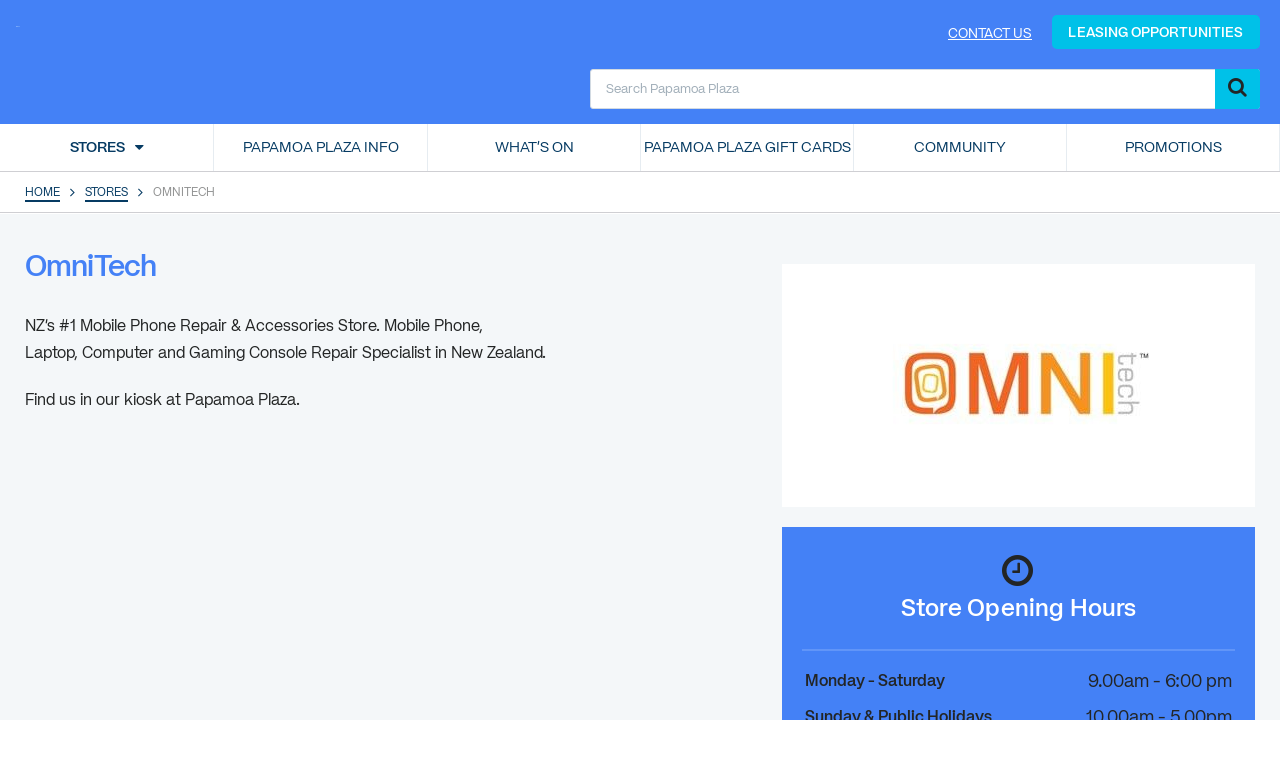

--- FILE ---
content_type: text/html; charset=UTF-8
request_url: https://papamoaplaza.nz/stores/omnitech
body_size: 8142
content:
<!DOCTYPE html><!--
////////////////////////////////////////////////////////////////////////
                                    __                    ___  ___  __
|__|  /\  | |__/ |  |    |     /\  |__)    |    |  |\/| |  |  |__  |  \
|  | /~~\ | |  \ \__/    |___ /~~\ |__)    |___ |  |  | |  |  |___ |__/

https://www.haiku.co.nz/
////////////////////////////////////////////////////////////////////////
-->

<!--# if expr="$HTTP_COOKIE=/fonts\-loaded\=1/" -->
<html class="fonts-loaded" id="html" lang="en"
      prefix="og: http://ogp.me/ns# fb: http://ogp.me/ns/fb#">
<!--# else -->
<html lang="en" prefix="og: http://ogp.me/ns# fb: http://ogp.me/ns/fb#">
<!--# endif --><head><link
rel="dns-prefetch" href="https://papamoaplaza.nz"/><link
rel="preconnect" href="https://papamoaplaza.nz" crossorigin/><meta
charset="utf-8"><meta
name="viewport" content="width=device-width, initial-scale=1.0, maximum-scale=1.0, user-scalable=0"><link
rel="apple-touch-icon" sizes="57x57" href="https://papamoaplaza.nz/img/papamoa-plaza/favicon/apple-touch-icon-57x57.png"><link
rel="apple-touch-icon" sizes="60x60" href="https://papamoaplaza.nz/img/papamoa-plaza/favicon/apple-touch-icon-60x60.png"><link
rel="apple-touch-icon" sizes="72x72" href="https://papamoaplaza.nz/img/papamoa-plaza/favicon/apple-touch-icon-72x72.png"><link
rel="apple-touch-icon" sizes="76x76" href="https://papamoaplaza.nz/img/papamoa-plaza/favicon/apple-touch-icon-76x76.png"><link
rel="apple-touch-icon" sizes="114x114" href="https://papamoaplaza.nz/img/papamoa-plaza/favicon/apple-touch-icon-114x114.png"><link
rel="apple-touch-icon" sizes="120x120" href="https://papamoaplaza.nz/img/papamoa-plaza/favicon/apple-touch-icon-120x120.png"><link
rel="apple-touch-icon" sizes="144x144" href="https://papamoaplaza.nz/img/papamoa-plaza/favicon/apple-touch-icon-144x144.png"><link
rel="apple-touch-icon" sizes="152x152" href="https://papamoaplaza.nz/img/papamoa-plaza/favicon/apple-touch-icon-152x152.png"><link
rel="apple-touch-icon" sizes="180x180" href="https://papamoaplaza.nz/img/papamoa-plaza/favicon/apple-touch-icon-180x180.png"><meta
name="apple-mobile-web-app-capable" content="yes"><meta
name="apple-mobile-web-app-status-bar-style" content="black-translucent"><meta
name="apple-mobile-web-app-title" content="devmode"><link
rel="icon" type="image/png" sizes="32x32" href="https://papamoaplaza.nz/img/papamoa-plaza/favicon/favicon-32x32.png"><link
rel="icon" type="image/png" sizes="16x16" href="https://papamoaplaza.nz/img/papamoa-plaza/favicon/favicon-16x16.png"><link
rel="shortcut icon" href="https://papamoaplaza.nz/favicon.ico"> <script>"use strict";"serviceWorker"in navigator&&window.addEventListener("load",function(){navigator.serviceWorker.register("/sw.js").then(function(e){console.log("Service Worker registed! Scope: "+e.scope)}).catch(function(e){console.log("Service Worker registration failed: "+e)})});</script> <script></script>    <!--# if expr="$HTTP_COOKIE=/critical\-css\=1628112604429/" -->
    <link rel="stylesheet" href="https://papamoaplaza.nz/css/site.combined.min.1628112604429.css">
    <!--# else -->
    <script>
        Cookie.set("critical-css", 1628112604429, {expires: "7D", secure: true});
    </script>
            <style>
        
    </style>
            <link rel="stylesheet" href="https://papamoaplaza.nz/css/site.combined.min.1628112604429.css">
    <link rel="stylesheet" href="https://papamoaplaza.nz/css/custom.css">
        <!--# endif --><script>var testImg=document.createElement("img");if(!("srcset"in testImg)||!("sizes"in testImg)){document.createElement("picture");var s=document.createElement("script");s.setAttribute("src","https://papamoaplaza.nz/js/picturefill.min.1628112604429.js");if("async"in s)
s.setAttribute("async",true);document.head.appendChild(s);}</script><script type="text/javascript">var staticAssetsVersion="1628112604429";var assetsBaseUrl="https://papamoaplaza.nz";var retina=window.devicePixelRatio>1;</script> <script>(function(w,d,s,l,i){w[l]=w[l]||[];w[l].push({'gtm.start':new Date().getTime(),event:'gtm.js'});var f=d.getElementsByTagName(s)[0],j=d.createElement(s),dl=l!='dataLayer'?'&l='+l:'';j.async=true;j.src='https://www.googletagmanager.com/gtm.js?id='+i+dl;f.parentNode.insertBefore(j,f);})(window,document,'script','dataLayer','GTM-WF45LFS');</script>  <script src="//widget.manychat.com/259812170751208.js" async="async"></script> <title>Omnitech at Papamoa Plaza | Tauranga shopping at Papamoa Plaza, Papamoa, Tauranga</title><meta name="generator" content="SEOmatic">
<meta name="keywords" content="Tauranga shopping at Papamoa Plaza, Papamoa, Tauranga, stores">
<meta name="description" content="NZ&#039;s #1 Mobile Phone Repair &amp; Accessories Store. Mobile Phone, Laptop, Computer and Gaming Console Repair Specialist in New Zealand.">
<meta name="referrer" content="no-referrer-when-downgrade">
<meta name="robots" content="all">
<meta content="en_NZ" property="og:locale">
<meta content="Tauranga shopping at Papamoa Plaza, Papamoa, Tauranga" property="og:site_name">
<meta content="article" property="og:type">
<meta content="https://papamoaplaza.nz/stores/omnitech" property="og:url">
<meta content="Omnitech at Papamoa Plaza | Tauranga shopping at Papamoa Plaza, Papamoa, Tauranga" property="og:title">
<meta content="NZ&#039;s #1 Mobile Phone Repair &amp; Accessories Store. Mobile Phone, Laptop, Computer and Gaming Console Repair Specialist in New Zealand." property="og:description">
<meta content="https://papamoaplaza.nz/assets/content/stores/logos/_1200x630_crop_center-center_82_none/omni_tech_logo.jpg?mtime=1543488106" property="og:image">
<meta content="1200" property="og:image:width">
<meta content="630" property="og:image:height">
<meta content="Papamoa Plaza is a shopping complex in Papamoa, Tauranga, New Zealand, since 1997. It has an immediate catchment of 17,000 people; this rises to over 200,000 people in the summer holidays." property="og:image:alt">
<meta content="https://www.instagram.com/papamoaplaza" property="og:see_also">
<meta content="https://www.facebook.com/PapamoaPlaza" property="og:see_also">
<meta name="twitter:card" content="summary_large_image">
<meta name="twitter:creator" content="@">
<meta name="twitter:title" content="Omnitech at Papamoa Plaza">
<meta name="twitter:description" content="NZ&#039;s #1 Mobile Phone Repair &amp; Accessories Store. Mobile Phone, Laptop, Computer and Gaming Console Repair Specialist in New Zealand.">
<meta name="twitter:image" content="https://papamoaplaza.nz/assets/content/stores/logos/_800x418_crop_center-center_82_none/omni_tech_logo.jpg?mtime=1543488106">
<meta name="twitter:image:width" content="800">
<meta name="twitter:image:height" content="418">
<meta name="twitter:image:alt" content="Papamoa Plaza is a shopping complex in Papamoa, Tauranga, New Zealand, since 1997. It has an immediate catchment of 17,000 people; this rises to over 200,000 people in the summer holidays.">
<link href="https://papamoaplaza.nz/stores/omnitech" rel="canonical">
<link href="https://papamoaplaza.nz" rel="home">
<link type="text/plain" href="https://papamoaplaza.nz/humans.txt" rel="author"></head><body><noscript><iframe
src="https://www.googletagmanager.com/ns.html?id=GTM-WF45LFS"
height="0" width="0" style="display:none;visibility:hidden"></iframe></noscript><div
id="page-container" v-bind:class="{ activeNavigation: menuOpen }" v-on:click="closeMenu"><header
class="global-header"><div
class="grid-container px-2"><div
class="top-panel flex -mx-2"><div
class="top-panel-left px-2" v-bind:class="{ open: searchOpen }"><div
id="nav-icon" class="nav-icon text-white bg-bright-blue mb-only" v-bind:class="{ open: menuOpen }" v-on:click="menuOpen = !menuOpen" role="nav" tabindex="0">
<span
class="icon">
<span>&nbsp;</span>
<span>&nbsp;</span>
<span>&nbsp;</span>
</span>
<span>Menu</span></div>
<a
href="https://papamoaplaza.nz" class="logo-top" @mouseover="prerenderLink">
<img
src="https://papamoaplaza.nz/img/papamoa-plaza/svg/logo-header.svg?v1628112604429" alt="Tauranga shopping at Papamoa Plaza, Papamoa, Tauranga" />
</a><div
class="icon icon-search text-white bg-bright-blue mb-only" role="search" tabindex=0 v-bind:class="{ open: searchOpen }" v-on:click="searchOpen = !searchOpen"></div>
<a
href="tel:07-572-0383" class="header-phone mb-only"><span><i
class="icon icon-phone-square"></i>(07) 572 0383</span></a></div><div
class="top-panel-right w-full px-2 align-right"><ul
class="ul-reset top-links"><li>
<a
href="https://papamoaplaza.nz/contact-us" class="white text-link">Contact Us</a></li><li>
<a
href="https://papamoaplaza.nz/leasing-opportunities" class="button secondary secondary-alt">Leasing Opportunities</a></li></ul><form
class="search" v-bind:class="{ open: searchOpen }" action="https://papamoaplaza.nz/search/results"><fieldset>
<input
type="search" name="q" id="search" placeholder="Search Papamoa Plaza"/>
<button
type="submit" class="text-white submit"><i
class="icon icon-search"></i></button></fieldset></form></div></div></div><nav>
<a
href="https://papamoaplaza.nz" class="logo-nav mb-only" @mouseover="prerenderLink"><img
src="https://papamoaplaza.nz/img/papamoa-plaza/svg/logo-header.svg" /></a>
<span
class="icon icon-close-nav mb-only bg-bright-blue" v-bind:class="{ open: subOpen }" v-on:click="menuOpen = false"></span><div
class="nav-menu w-full">
<span
class="close-nav mb-only" v-on:click="menuOpen = false">
<i
class="icon icon-close"></i>close menu
</span><ul><li
class="w-1/6 parent sm:w-full"  v-bind:class="{ open: dropdownOpen }" v-on:click="dropdownOpen = !dropdownOpen" v-on:mouseover="dropdownOpen = true" v-on:mouseleave="dropdownOpen = false">
<a
href="https://papamoaplaza.nz/stores" class="parent"  v-on:click="processClick">Stores</a><div
class="subnav flex sm:flex-col" v-bind:class="{ open: dropdownOpen }">
<span
class="close-sub mb-only" data-index="1" v-on:click="closeSub">
<i
class="icon icon-angle-left"></i>back
</span><span
class="active-title mb-only">Stores <i
class="icon icon-angle-down"></i></span><div
class="col w-1/4 mr-9 sm:w-full"><div
class="child">
<a
href="https://papamoaplaza.nz/stores" class="title parent" v-on:click="processSub">Supermarket / Department Store</a><div
class="subnav">
<button
class="close-sub mb-only" v-on:click="closeSub">
<i
class="icon icon-angle-left"></i>back
</button>
<span
class="active-title mb-only">Supermarket / Department Store <i
class="icon icon-angle-down"></i></span><ul><li><a
href="https://papamoaplaza.nz/stores/countdown" @mouseover="prerenderLink" class="ga-mega-menu-store" >Woolworths</a></li><li><a
href="https://papamoaplaza.nz/stores/the-warehouse" @mouseover="prerenderLink" class="ga-mega-menu-store" >The Warehouse</a></li></ul></div></div><div
class="child">
<a
href="https://papamoaplaza.nz/stores" class="title parent" v-on:click="processSub">Food Court &amp; Food Outlets</a><div
class="subnav">
<button
class="close-sub mb-only" v-on:click="closeSub">
<i
class="icon icon-angle-left"></i>back
</button>
<span
class="active-title mb-only">Food Court &amp; Food Outlets <i
class="icon icon-angle-down"></i></span><ul><li><a
href="https://papamoaplaza.nz/stores/auntys_fresh_fish" @mouseover="prerenderLink" class="ga-mega-menu-store" >Aunty&#039;s Fresh Fish</a></li><li><a
href="https://papamoaplaza.nz/stores/double_teaspoons" @mouseover="prerenderLink" class="ga-mega-menu-store" >Double Teaspoons</a></li><li><a
href="https://papamoaplaza.nz/stores/thomsons_butcher" @mouseover="prerenderLink" class="ga-mega-menu-store" >Thomson&#039;s Butchery</a></li><li><a
href="https://papamoaplaza.nz/stores/great_spice" @mouseover="prerenderLink" class="ga-mega-menu-store" >Great Spice</a></li><li><a
href="https://papamoaplaza.nz/stores/hot-woks" @mouseover="prerenderLink" class="ga-mega-menu-store" >Su&#039;s Kitchen</a></li><li><a
href="https://papamoaplaza.nz/stores/mc-donalds" @mouseover="prerenderLink" class="ga-mega-menu-store" >McDonalds</a></li><li><a
href="https://papamoaplaza.nz/stores/pita-pit" @mouseover="prerenderLink" class="ga-mega-menu-store" >Pita Pit</a></li><li><a
href="https://papamoaplaza.nz/stores/pizza-hut" @mouseover="prerenderLink" class="ga-mega-menu-store" >Pizza Hut</a></li><li><a
href="https://papamoaplaza.nz/stores/robert-harris-coffee-roasters" @mouseover="prerenderLink" class="ga-mega-menu-store" >Robert Harris Coffee Roasters</a></li><li><a
href="https://papamoaplaza.nz/stores/shake-shed-and-co" @mouseover="prerenderLink" class="ga-mega-menu-store" >Shake Shed &amp; Co</a></li><li><a
href="https://papamoaplaza.nz/stores/smile-sushi" @mouseover="prerenderLink" class="ga-mega-menu-store" >Smile Sushi</a></li><li><a
href="https://papamoaplaza.nz/stores/tank-juice" @mouseover="prerenderLink" class="ga-mega-menu-store" >Tank Juice</a></li><li><a
href="https://papamoaplaza.nz/stores/the-burger-foundry" @mouseover="prerenderLink" class="ga-mega-menu-store" >The Burger Foundry</a></li><li><a
href="https://papamoaplaza.nz/stores/the-cheesecake-shop" @mouseover="prerenderLink" class="ga-mega-menu-store" >The Cheesecake Shop</a></li><li><a
href="https://papamoaplaza.nz/stores/mekong-river-vietnamese-cuisine" @mouseover="prerenderLink" class="ga-mega-menu-store" >Mekong River Vietnamese Cuisine</a></li></ul></div></div></div><div
class="col w-1/4 mr-9 sm:w-full"><div
class="child">
<a
href="https://papamoaplaza.nz/stores" class="title parent" v-on:click="processSub">Fashion &amp; Accessories</a><div
class="subnav">
<button
class="close-sub mb-only" v-on:click="closeSub">
<i
class="icon icon-angle-left"></i>back
</button>
<span
class="active-title mb-only">Fashion &amp; Accessories <i
class="icon icon-angle-down"></i></span><ul><li><a
href="https://papamoaplaza.nz/stores/backdoor" @mouseover="prerenderLink" class="ga-mega-menu-store" >Backdoor</a></li><li><a
href="https://papamoaplaza.nz/stores/merric" @mouseover="prerenderLink" class="ga-mega-menu-store" >Merric</a></li><li><a
href="https://papamoaplaza.nz/stores/stirling-sports" @mouseover="prerenderLink" class="ga-mega-menu-store" >Stirling Sports</a></li><li><a
href="https://papamoaplaza.nz/stores/caroline-eve" @mouseover="prerenderLink" class="ga-mega-menu-store" >Caroline Eve</a></li></ul></div></div><div
class="child">
<a
href="https://papamoaplaza.nz/stores" class="title parent" v-on:click="processSub">Hair, Health &amp; Beauty</a><div
class="subnav">
<button
class="close-sub mb-only" v-on:click="closeSub">
<i
class="icon icon-angle-left"></i>back
</button>
<span
class="active-title mb-only">Hair, Health &amp; Beauty <i
class="icon icon-angle-down"></i></span><ul><li><a
href="https://papamoaplaza.nz/stores/cutz-4-u" @mouseover="prerenderLink" class="ga-mega-menu-store" >Cutz 4 U</a></li><li><a
href="https://papamoaplaza.nz/stores/megastar_nails" @mouseover="prerenderLink" class="ga-mega-menu-store" >Mega Star Nails &amp; Beauty</a></li><li><a
href="https://papamoaplaza.nz/stores/my-pharmacy-papamoa-plaza" @mouseover="prerenderLink" class="ga-mega-menu-store" >My Pharmacy Papamoa Plaza</a></li><li><a
href="https://papamoaplaza.nz/stores/oceanblue-health-and-fitness" @mouseover="prerenderLink" class="ga-mega-menu-store" >Oceanblue Health &amp; Fitness</a></li><li><a
href="https://papamoaplaza.nz/stores/pathlab" @mouseover="prerenderLink" class="ga-mega-menu-store" >Pathlab</a></li><li><a
href="https://papamoaplaza.nz/stores/porcelain-skin" @mouseover="prerenderLink" class="ga-mega-menu-store" >Porcelain Skin</a></li><li><a
href="https://papamoaplaza.nz/stores/vivo-hair-and-beauty" @mouseover="prerenderLink" class="ga-mega-menu-store" >Vivo Hair and Beauty</a></li></ul></div></div></div><div
class="col w-1/4 mr-9 sm:w-full"><div
class="child">
<a
href="https://papamoaplaza.nz/stores" class="title parent" v-on:click="processSub">Lifestyle</a><div
class="subnav">
<button
class="close-sub mb-only" v-on:click="closeSub">
<i
class="icon icon-angle-left"></i>back
</button>
<span
class="active-title mb-only">Lifestyle <i
class="icon icon-angle-down"></i></span><ul><li><a
href="https://papamoaplaza.nz/stores/2degrees" @mouseover="prerenderLink" class="ga-mega-menu-store" >2degrees</a></li><li><a
href="https://papamoaplaza.nz/stores/acquisitions" @mouseover="prerenderLink" class="ga-mega-menu-store" >Acquisitions</a></li><li><a
href="https://papamoaplaza.nz/stores/bay-audiology" @mouseover="prerenderLink" class="ga-mega-menu-store" >Bay Audiology</a></li><li><a
href="https://papamoaplaza.nz/stores/body-in-motion" @mouseover="prerenderLink" class="ga-mega-menu-store" >Body In Motion</a></li><li><a
href="https://papamoaplaza.nz/stores/eves-real-estate" @mouseover="prerenderLink" class="ga-mega-menu-store" >Eves Real Estate</a></li><li><a
href="https://papamoaplaza.nz/stores/george-street-home-opening-1st-march-2021" @mouseover="prerenderLink" class="ga-mega-menu-store" >George Street Home</a></li><li><a
href="https://papamoaplaza.nz/stores/focus-radiology" @mouseover="prerenderLink" class="ga-mega-menu-store" >I-Med Radiology (Focus)</a></li><li><a
href="https://papamoaplaza.nz/stores/home-plaza" @mouseover="prerenderLink" class="ga-mega-menu-store" >Home Plaza</a></li><li><a
href="https://papamoaplaza.nz/stores/house-of-travel" @mouseover="prerenderLink" class="ga-mega-menu-store" >House of Travel</a></li><li><a
href="https://papamoaplaza.nz/stores/lotto" @mouseover="prerenderLink" class="ga-mega-menu-store" >Lotto</a></li><li><a
href="https://papamoaplaza.nz/stores/mister-minit" @mouseover="prerenderLink" class="ga-mega-menu-store" >Mister Minit</a></li><li><a
href="https://papamoaplaza.nz/stores/mobile-planet" @mouseover="prerenderLink" class="ga-mega-menu-store" >Mobile Planet</a></li><li><a
href="https://papamoaplaza.nz/stores/naked-vapour" @mouseover="prerenderLink" class="ga-mega-menu-store" >Naked Vapour</a></li><li><a
href="https://papamoaplaza.nz/stores/omnitech" @mouseover="prerenderLink" class="ga-mega-menu-store" >OmniTech</a></li><li><a
href="https://papamoaplaza.nz/stores/paper-plus" @mouseover="prerenderLink" class="ga-mega-menu-store" >Paper Plus</a></li><li><a
href="https://papamoaplaza.nz/stores/proactive-4-health" @mouseover="prerenderLink" class="ga-mega-menu-store" >Proactive 4 Health</a></li><li><a
href="https://papamoaplaza.nz/stores/payless-lifestyles" @mouseover="prerenderLink" class="ga-mega-menu-store" >Payless Lifestyles</a></li></ul></div></div></div><div
class="col w-1/4 sm:w-full"><div
class="child">
<a
href="https://papamoaplaza.nz/stores" class="title parent" v-on:click="processSub">Services</a><div
class="subnav">
<button
class="close-sub mb-only" v-on:click="closeSub">
<i
class="icon icon-angle-left"></i>back
</button>
<span
class="active-title mb-only">Services <i
class="icon icon-angle-down"></i></span><ul><li><a
href="https://papamoaplaza.nz/stores/beststart-papamoa-plaza" @mouseover="prerenderLink" class="ga-mega-menu-store" >BestStart Papamoa Plaza</a></li><li><a
href="https://papamoaplaza.nz/stores/centre-management-office" @mouseover="prerenderLink" class="ga-mega-menu-store" >Centre Management Office</a></li><li><a
href="https://papamoaplaza.nz/stores/hawridge-developments" @mouseover="prerenderLink" class="ga-mega-menu-store" >Hawridge Developments</a></li><li><a
href="https://papamoaplaza.nz/stores/information-desk" @mouseover="prerenderLink" class="ga-mega-menu-store" >Information Desk</a></li><li><a
href="https://papamoaplaza.nz/stores/npd-service-station" @mouseover="prerenderLink" class="ga-mega-menu-store" >NPD Service Station</a></li><li><a
href="https://papamoaplaza.nz/stores/nz-postshop" @mouseover="prerenderLink" class="ga-mega-menu-store" >NZ PostShop</a></li><li><a
href="https://papamoaplaza.nz/stores/property-brokers" @mouseover="prerenderLink" class="ga-mega-menu-store" >Property Brokers</a></li><li><a
href="https://papamoaplaza.nz/stores/lotus-foreign-exchange" @mouseover="prerenderLink" class="ga-mega-menu-store" >Lotus Foreign Exchange</a></li></ul></div></div></div></div></li><li
class="w-1/6  sm:w-full">
<a
href="https://papamoaplaza.nz/papamoa-plaza-info">Papamoa Plaza Info</a></li><li
class="w-1/6  sm:w-full">
<a
href="https://papamoaplaza.nz/events">What’s On</a></li><li
class="w-1/6  sm:w-full">
<a
href="https://papamoaplaza.nz/papamoa-plaza-gift-cards">Papamoa Plaza Gift Cards</a></li><li
class="w-1/6  sm:w-full">
<a
href="https://papamoaplaza.nz/community">Community</a></li><li
class="w-1/6  sm:w-full">
<a
href="https://papamoaplaza.nz/promotions">Promotions</a></li><li
class=" sm:w-full large-hide">
<a
href="https://papamoaplaza.nz/contact-us" @mouseover="prerenderLink">Contact Us</a></li><li
class=" sm:w-full large-hide">
<a
href="https://papamoaplaza.nz/leasing-opportunities" @mouseover="prerenderLink">Leasing Opportunities</a></li></ul></div>
<a
href="tel:07-572-0383" class="header-phone mb-only"><span><i
class="icon icon-phone-square"></i>(07) 572 0383</span></a></nav></header><div
id="content-container" class="mx-auto" v-bind:class="{ menuActive: dropdownOpen }" ><main><div
class="breadcrumbs"><ul
class="grid-container px-4"><li><a
href="https://papamoaplaza.nz" title="Home">Home</a></li><li><a
href="https://papamoaplaza.nz/stores" title="Stores">Stores</a></li><li><span>OmniTech</span></li></ul></div><section
class="page-content store-details-page bg-grey-lighter"><div
class="grid-container flex mds:flex-col "><div
class="col1 w-3/5 mds:w-full px-4 mob-store-block"><h1 data-order="true" class="store-title">OmniTech</h1><div
data-order="true" class="text-wrapper"><div
class="py-2 "><p>NZ's #1 Mobile Phone Repair &amp; Accessories Store. Mobile Phone, <br
/>Laptop, Computer and Gaming Console Repair Specialist in New Zealand.</p><p>Find us in our kiosk at Papamoa Plaza.</p></div></div></div><div
class="col2 w-2/5 mds:w-full px-4 sidebar-wrapper" data-mobile="store-title" data-desktop="mob-store-block"><div
class="store-sidebar" data-order="true"><div
class="store-detail-logo">
<img
src="/imager/stores/logos/5310/omni_tech_logo_832dc6ffefdadd0ccbd547314156ac33.jpg" alt="OmniTech logo" /></div><div
class="bg-blue-darkest content-box opening-hours-box per-store"><div
class="content p-template-2"><span
class="icon icon-clock-o text-white text-center"></span><h2 class="text-white">Store Opening Hours</h2><ul
class="ul-reset text-white open-hours"><li>
<span
class="days">Monday - Saturday</span>
<span
class="hours">9.00am - 6:00 pm</span></li><li>
<span
class="days">Sunday &amp; Public Holidays</span>
<span
class="hours">10.00am - 5.00pm</span></li></ul><div
class="actions">
<a
href="tel:07-572-2111" class="button primary large responsive with-icon-right"><span><i
class="icon icon-phone-square"></i>(07) 572 2111</span></a>
<a
href="https://www.omnitech.co.nz/" class="button secondary blue-light large responsive ga-tenant-visit-link" target="_blank"><span>Visit Retailers Website</span></a></div></div></div></div></div></div><div
class="page-bottom inner-page"><div
class="flex sm:flex-col"><div
data-order="true" class="w-1/2 sm:w-full promo-box template-3 box-1"><div
class="content-top absolute-top-center triangle-down-blue-darker bg-blue-darkest text-white pd-large"><h2 class="h2 title font-script">Store Location</h2></div><div
class="image-wrapper pf-500"><div
class="image-bg" style="background-image: url('/imager/stores/informational/5558/Papamoa_Plaza_Omni_Tech_Store_Map_Location_ac2c8b0156ce8b8dbe67b82c923122ab.jpg');"></div><div
class="content-bottom content-below-arrow bg-clear">
<span
class="modal-preload"><img
src="https://papamoaplaza.nz/assets/content/stores/27795-PP-Store-Directory-Updates-Nov25-WEB-READY-V2.jpg" /></span>
<a
data-modal-image="https://papamoaplaza.nz/assets/content/stores/27795-PP-Store-Directory-Updates-Nov25-WEB-READY-V2.jpg" href="#" target="_blank" class="button wider primary large with-icon icon-eye sweet-modal">View Papamoa Plaza’s Floor Plan</a></div></div></div><div
class="w-1/2 sm:w-full promo-box template-3 box-2" data-mobile="store-sidebar" data-desktop="box-1"><div
class="content"><div
class="content-top absolute-top-center bg-white text-blue triangle-down-white opacity-90 pd-large"><h2 class="h2 title font-script">Gallery</h2></div><div
class="image-wrapper image-wrapper-slider"><div
class="image-bg" style="background-image: url('https://papamoaplaza.nz/assets/content/stores/gallery-images/_703x500_crop_center-center_75_none/Papamoa_Plaza_Omni_Tech_-1.jpg');"></div><div
class="image-bg" style="background-image: url('https://papamoaplaza.nz/assets/content/stores/gallery-images/_703x500_crop_center-center_75_none/Papamoa_Plaza_Omni_Tech_-5.jpg');"></div><div
class="image-bg" style="background-image: url('https://papamoaplaza.nz/assets/content/stores/gallery-images/_703x500_crop_center-center_75_none/Papamoa_Plaza_Omni_Tech_-4.jpg');"></div><div
class="image-bg" style="background-image: url('https://papamoaplaza.nz/assets/content/stores/gallery-images/_703x500_crop_center-center_75_none/Papamoa_Plaza_Omni_Tech_-3.jpg');"></div><div
class="image-bg" style="background-image: url('https://papamoaplaza.nz/assets/content/stores/gallery-images/_703x500_crop_center-center_75_none/Papamoa_Plaza_Omni_Tech_-2.jpg');"></div></div></div></div></div></div></section></main></div><section
class="newsletter newsletter-bg section bg-blue"><div
class="grid-container px-2"><div
class="newsletter-holder text-center text-white"><h2 class="text-white h1 font-script">JOIN US AT PAPAMOA PLAZA</h2><p>Let's stay in touch! Receive news and exclusive offers from Papamoa Plaza.</p><form
method="POST" class="newsletter" id="mc-embedded-subscribe-form" target="_blank"
action="https://papamoaplaza.us13.list-manage.com/subscribe/post?u=5ead5b165340b90f5e9b3f312&amp;amp;id=3d7b63c597&amp;amp;f_id=00b4f5e2f0"><div
class="fieldset grid-container px-2"><div
class="flex sm:flex-col -mx-2"><div
class="field px-2" style="
width: 50%;
">
<input
type="text" id="mce-FNAME" name="FNAME" placeholder="Enter your name">
<span
id="mce-FNAME-HELPERTEXT" class="helper_text"></span></div><div
class="field px-2" style="
width: 50%;
">
<input
type="email" id="mce-EMAIL" name="EMAIL" required="required" placeholder="Enter your email address">
<span
id="mce-EMAIL-HELPERTEXT" class="helper_text"></span></div></div><div
class="flex sm:flex-col" style="display: block;"><p
style="margin-top: 20px;">Please select
your interests from the options below:</p><div
class="field px-2" style="
width: 100%;
"><fieldset
class="_form-fieldset" style="
"><div
class="_row"><legend
for="field[12][]" class="_form-label"></legend></div>
<input
data-autofill="false" type="hidden" id="field[12][]" name="field[12][]"
value="~|"><div
class="_row _checkbox-radio" style="
display: inline-block;
margin: 20px;
"><input
id="mce-group[698975]-698975-0" type="checkbox" name="group[698975][1]"
value="1" checked="checked" style="
float: left;
height: 20px;
"> <span><label
for="mce-group[45877]-45877-0" style="
color: white;
text-align: left;
margin-left: 20px;
">
Fashion / Health &amp; Beauty
</label></span></div><div
class="_row _checkbox-radio" style="
display: inline-block;
margin: 20px;
"><input
id="mce-group[698975]-698975-1" type="checkbox" name="group[698975][2]" value="2" checked="checked" style="
height: 20px;
float: left;
"> <span><label
for="mce-group[45877]-45877-1" style="
color: white;
text-align: left;
margin-left: 20px;
">
Food
</label></span></div><div
class="_row _checkbox-radio" style="
display: inline-block;
margin: 20px;
"><input
id="mce-group[698975]-698975-2" type="checkbox" name="group[698975][4]" value="4" checked="checked" style="
height: 20px;
float: left;
"> <span><label
for="mce-group[45877]-45877-2" style="
color: white;
text-align: left;
margin-left: 20px;
">
Entertainment
</label></span></div><div
class="_row _checkbox-radio" style="
display: inline-block;
margin: 20px;
"><input
id="mce-group[698975]-698975-3" type="checkbox" name="group[698975][8]" value="8" checked="checked"
style="
height: 20px;
float: left;
"> <span><label
for="mce-group[45877]-45877-3" style="
color: white;
text-align: left;
margin-left: 20px;
">
School Holidays
</label></span></div><div
class="_row _checkbox-radio" style="
display: inline-block;
margin: 20px;
"><input
id="mce-group[698975]-698975-4" type="checkbox" name="group[698975][16]" value="16"
checked="checked" style="
height: 20px;
float: left;
"> <span><label
for="mce-group[45877]-45877-4" style="
color: white;
text-align: left;
margin-left: 20px;
">
Promotions / Events
</label></span></div></fieldset></div></div><div
style="position: absolute; left: -5000px;" aria-hidden="true"><input
type="text" name="b_5ead5b165340b90f5e9b3f312_3d7b63c597" tabindex="-1" value=""></div><div
class="field px-2 action" style="width: 100%;"><input
type="submit" name="mc-embedded-subscribe"
value="Join now"
class="button large responsive primary"
style="
width: 200px;
"></div></div></form><p
class="text-small">Your information is safe and secure and will only be used to notify you of Papamoa Plaza events and promotions.</p><div
class="social-block">
<span>FOLLOW US ON SOCIAL MEDIA</span><ul
class="ul-reset ul-inline"><li>
<a
href="https://www.facebook.com/PapamoaPlaza" class="icon icon-facebook"
target="_blank"><span>facebook</span></a></li><li>
<a
href="https://www.instagram.com/papamoaplaza" class="icon icon-instagram"
target="_blank"><span>instagram</span></a></li></ul></div></div></div></section><footer><div
class="footer-container px-4"><div
class="flex sm:flex-col -mx-4 footer-bottom"><div
class="footer-col mall-opening sm:w-full px-4"><div
class="opening-hours"><h3 class="text-blue-darker"><i
class="icon icon-clock-o"></i>Papamoa Plaza Opening Hours</h3><ul
class="ul-reset footer-open-hours"><li><span
class="day">Monday - Saturday</span> <span>9:00am - 6.00pm</span></li><li><span
class="day">Sunday &amp; Public Holidays</span> <span>10:00am - 5:00pm</span></li><li><span
class="day">Food Court</span> <span>9:00am - 8:00pm</span></li></ul></div></div><div
class="footer-col shop-opening sm:w-full px-4 contact"><div
class="opening-hours">
<a
name="footer"></a><h3 class="text-blue-darker additional-opening-hours"><i
class="icon icon-clock-o"></i>Woolworths and The Warehouse Opening Hours</h3><p
class="title font-script">Woolworths</p><ul
class="ul-reset footer-open-hours"><li><span
class="day">Open Daily</span> <span>7:00am - 10:00pm</span></li></ul><p
class="title font-script">The Warehouse</p><ul
class="ul-reset footer-open-hours"><li><span
class="day">Open Daily</span> <span>8:00am - 9:00pm</span></li></ul></div></div><div
class="footer-col contact-col sm:w-full px-4"><h3 class="text-blue-darker">Contact Details</h3><div
class="col address-details">
<address>
Papamoa Plaza<br
/>
7 Gravatt Rd<br
/>
Papamoa Beach<br
/>
Papamoa, 3118
</address><a
href="https://www.google.co.nz/maps/place/Papamoa+Plaza/@-37.7000763,176.282885,17z/data=!4m8!1m2!3m1!2sPapamoa+Plaza!3m4!1s0x6d6e77a6061e7865:0xdb69d98d1f40240f!8m2!3d-37.6997176!4d176.2829907" target="_blank" class="text-bright-blue">VIEW MAP</a><ul
class="contacts ul-reset"><li
class="phone"><span
class="text-blue-darker ">Phone:</span><a
href="tel:(07) 572 0383" class="text-bright-blue">(07) 572 0383</a></li><li
class="email"><span
class="text-blue-darker">Email:</span><a
href="mailto:info@papamoaplaza.nz" class="text-bright-blue">info@papamoaplaza.nz</a></li></ul></div></div><div
class="footer-col logo-col sm:w-full px-4">
<a
href="https://papamoaplaza.nz" class="logo-footer" @mouseover="prerenderLink"><img
src="https://papamoaplaza.nz/img/papamoa-plaza/svg/logo-footer.svg"></a><ul
class="ul-reset footer-nav"><li
class="">
<a
href="https://papamoaplaza.nz/leasing-opportunities">Leasing Opportunities</a></li><li
class="">
<a
href="https://papamoaplaza.nz/terms-and-conditions">Competition T&amp;C&#039;s</a></li><li
class="">
<a
href="https://papamoaplaza.nz/privacy-policy">Privacy</a></li><li
class="">
<a
href="/sitemap">Sitemap</a></li></ul><small
class="copyright">&copy; 2026 Papamoa Plaza</small></div></div></div><div
class="footer-illustration" aria-hidden="true"></div></footer><div
class="footer-after"><div
class="footer-container px-4"><div
class="flex sm:flex-col footer-copyright"><ul><li
class="tinline-logo">
<a
href="https://www.tinline.co.nz/" target="_blank">
<span>Proudly owned by</span>
<img
src="https://papamoaplaza.nz/img/papamoa-plaza/svg/tinline-logo.svg" alt="Tinline Logo">
</a></li><li><a
href="https://papamoaplaza.nz">Papamoa Plaza</a></li><li><a
href="https://www.richmondmall.co.nz" target="_blank">Richmond Mall</a></li></ul></div></div></div>
<script type="application/ld+json">{"@context":"http://schema.org","@graph":[{"@type":"Action","description":"NZ's #1 Mobile Phone Repair & Accessories Store. Mobile Phone, Laptop, Computer and Gaming Console Repair Specialist in New Zealand.","image":{"@type":"ImageObject","url":"https://papamoaplaza.nz/assets/content/stores/logos/_1200x630_crop_center-center_82_none/omni_tech_logo.jpg?mtime=1543488106"},"mainEntityOfPage":"https://papamoaplaza.nz/stores/omnitech","name":"Omnitech at Papamoa Plaza","potentialAction":{"@type":"SearchAction","query-input":"required name=q"},"url":"https://papamoaplaza.nz/stores/omnitech"},{"@id":"https://www.papamoaplaza.nz/#identity","@type":"ShoppingCenter","address":{"@type":"PostalAddress","addressCountry":"NZ","addressLocality":"Papamoa Plaza","addressRegion":"Papamoa","postalCode":"3003","streetAddress":"7 Gravatt Rd, Papamoa Beach, Papamoa 3003"},"description":"Papamoa Plaza is a shopping complex in Papamoa, Tauranga, New Zealand, since 1997. It has an immediate catchment of 17,000 people; this rises to over 200,000 people in the summer holidays.","email":"david@papamoaplaza.nz","geo":{"@type":"GeoCoordinates","latitude":"-37.699078","longitude":"176.2811353"},"image":{"@type":"ImageObject","height":"750","url":"https://papamoa-craft-production.s3.amazonaws.com/content/misc/seo/Tinline_Mall-Images_Resized-for-Web-35-of-42.jpg","width":"1200"},"logo":{"@type":"ImageObject","height":"60","url":"https://papamoaplaza.nz/assets/content/misc/seo/_600x60_fit_center-center_82_none/5176/Tinline_Mall-Images_Resized-for-Web-35-of-42.png?mtime=1542515586","width":"96"},"name":"Papamoa Plaza","priceRange":"$","sameAs":["https://www.facebook.com/PapamoaPlaza","https://www.instagram.com/papamoaplaza"],"telephone":"(07) 572 0383","url":"https://www.papamoaplaza.nz"},{"@id":"https://www.haiku.co.nz#creator","@type":"ProfessionalService","address":{"@type":"PostalAddress","addressCountry":"NZ","addressLocality":"Auckland","addressRegion":"Auckland","postalCode":"0632"},"description":"Web development agency.","email":"hi@haiku.co.nz","geo":{"@type":"GeoCoordinates","latitude":"-36.7395825","longitude":"174.7002041"},"name":"Haiku Lab Limited","priceRange":"$$$","url":"https://www.haiku.co.nz"},{"@type":"BreadcrumbList","description":"Breadcrumbs list","itemListElement":[{"@type":"ListItem","item":"https://papamoaplaza.nz","name":"Shop at Papamoa Plaza","position":1},{"@type":"ListItem","item":"https://papamoaplaza.nz/stores","name":"Stores at Papamoa Plaza","position":2},{"@type":"ListItem","item":"https://papamoaplaza.nz/stores/omnitech","name":"OmniTech","position":3}],"name":"Breadcrumbs"}]}</script></div>
<!--[if lt IE 9]> <script src="https://oss.maxcdn.com/libs/html5shiv/3.7.0/html5shiv.js"></script> <script src="https://oss.maxcdn.com/libs/respond.js/1.4.2/respond.min.js"></script> <![endif]--> <script type="text/javascript" src="https://papamoaplaza.nz/js/manifest.1628112604429.js"></script> <script type="text/javascript" src="https://papamoaplaza.nz/js/vendor.min.1628112604429.js"></script> <script type="text/javascript" src="https://papamoaplaza.nz/js/papamoa-plaza.min.1628112604429.js"></script><script type="application/ld+json">{"@context":"http://schema.org","@graph":[{"@type":"Action","description":"NZ's #1 Mobile Phone Repair & Accessories Store. Mobile Phone, Laptop, Computer and Gaming Console Repair Specialist in New Zealand.","image":{"@type":"ImageObject","url":"https://papamoaplaza.nz/assets/content/stores/logos/_1200x630_crop_center-center_82_none/omni_tech_logo.jpg?mtime=1543488106"},"mainEntityOfPage":"https://papamoaplaza.nz/stores/omnitech","name":"Omnitech at Papamoa Plaza","potentialAction":{"@type":"SearchAction","query-input":"required name=q"},"url":"https://papamoaplaza.nz/stores/omnitech"},{"@id":"https://www.papamoaplaza.nz/#identity","@type":"ShoppingCenter","address":{"@type":"PostalAddress","addressCountry":"NZ","addressLocality":"Papamoa Plaza","addressRegion":"Papamoa","postalCode":"3003","streetAddress":"7 Gravatt Rd, Papamoa Beach, Papamoa 3003"},"description":"Papamoa Plaza is a shopping complex in Papamoa, Tauranga, New Zealand, since 1997. It has an immediate catchment of 17,000 people; this rises to over 200,000 people in the summer holidays.","email":"david@papamoaplaza.nz","geo":{"@type":"GeoCoordinates","latitude":"-37.699078","longitude":"176.2811353"},"image":{"@type":"ImageObject","height":"750","url":"https://papamoa-craft-production.s3.amazonaws.com/content/misc/seo/Tinline_Mall-Images_Resized-for-Web-35-of-42.jpg","width":"1200"},"logo":{"@type":"ImageObject","height":"60","url":"https://papamoaplaza.nz/assets/content/misc/seo/_600x60_fit_center-center_82_none/5176/Tinline_Mall-Images_Resized-for-Web-35-of-42.png?mtime=1542515586","width":"96"},"name":"Papamoa Plaza","priceRange":"$","sameAs":["https://www.facebook.com/PapamoaPlaza","https://www.instagram.com/papamoaplaza"],"telephone":"(07) 572 0383","url":"https://www.papamoaplaza.nz"},{"@id":"https://www.haiku.co.nz#creator","@type":"ProfessionalService","address":{"@type":"PostalAddress","addressCountry":"NZ","addressLocality":"Auckland","addressRegion":"Auckland","postalCode":"0632"},"description":"Web development agency.","email":"hi@haiku.co.nz","geo":{"@type":"GeoCoordinates","latitude":"-36.7395825","longitude":"174.7002041"},"name":"Haiku Lab Limited","priceRange":"$$$","url":"https://www.haiku.co.nz"},{"@type":"BreadcrumbList","description":"Breadcrumbs list","itemListElement":[{"@type":"ListItem","item":"https://papamoaplaza.nz","name":"Shop at Papamoa Plaza","position":1},{"@type":"ListItem","item":"https://papamoaplaza.nz/stores","name":"Stores at Papamoa Plaza","position":2},{"@type":"ListItem","item":"https://papamoaplaza.nz/stores/omnitech","name":"OmniTech","position":3}],"name":"Breadcrumbs"}]}</script></body>
</html>


--- FILE ---
content_type: text/css
request_url: https://papamoaplaza.nz/css/site.combined.min.1628112604429.css
body_size: 18296
content:
html{line-height:1.15;-webkit-text-size-adjust:100%}body{margin:0}main{display:block}h1{font-size:2em;margin:.67em 0}hr{-webkit-box-sizing:content-box;box-sizing:content-box;height:0;overflow:visible}pre{font-family:monospace,monospace;font-size:1em}a{background-color:transparent}abbr[title]{border-bottom:none;text-decoration:underline;-webkit-text-decoration:underline dotted;text-decoration:underline dotted}b,strong{font-weight:bolder}code,kbd,samp{font-family:monospace,monospace;font-size:1em}small{font-size:80%}sub,sup{font-size:75%;line-height:0;position:relative;vertical-align:baseline}sub{bottom:-.25em}sup{top:-.5em}img{border-style:none}button,input,optgroup,select,textarea{font-family:inherit;font-size:100%;line-height:1.15;margin:0}button,input{overflow:visible}button,select{text-transform:none}[type=button],[type=reset],[type=submit],button{-webkit-appearance:button}[type=button]::-moz-focus-inner,[type=reset]::-moz-focus-inner,[type=submit]::-moz-focus-inner,button::-moz-focus-inner{border-style:none;padding:0}[type=button]:-moz-focusring,[type=reset]:-moz-focusring,[type=submit]:-moz-focusring,button:-moz-focusring{outline:1px dotted ButtonText}fieldset{padding:.35em .75em .625em}legend{-webkit-box-sizing:border-box;box-sizing:border-box;color:inherit;display:table;max-width:100%;padding:0;white-space:normal}progress{vertical-align:baseline}textarea{overflow:auto}[type=checkbox],[type=radio]{-webkit-box-sizing:border-box;box-sizing:border-box;padding:0}[type=number]::-webkit-inner-spin-button,[type=number]::-webkit-outer-spin-button{height:auto}[type=search]{-webkit-appearance:textfield;outline-offset:-2px}[type=search]::-webkit-search-decoration{-webkit-appearance:none}::-webkit-file-upload-button{-webkit-appearance:button;font:inherit}details{display:block}summary{display:list-item}[hidden],template{display:none}html{-webkit-box-sizing:border-box;box-sizing:border-box;font-family:sans-serif}*,:after,:before{-webkit-box-sizing:inherit;box-sizing:inherit}blockquote,dd,dl,figure,h1,h2,h3,h4,h5,h6,p,pre{margin:0}button{background:transparent;padding:0}button:focus{outline:1px dotted;outline:5px auto -webkit-focus-ring-color}fieldset{margin:0;padding:0}ol,ul{margin:0}*,:after,:before{border:0 solid #dae1e7}img{border-style:solid}textarea{resize:vertical}img{max-width:100%;height:auto}input::-webkit-input-placeholder,textarea::-webkit-input-placeholder{color:inherit;opacity:.5}input:-ms-input-placeholder,input::-ms-input-placeholder,textarea:-ms-input-placeholder,textarea::-ms-input-placeholder{color:inherit;opacity:.5}input::placeholder,textarea::placeholder{color:inherit;opacity:.5}[role=button],button{cursor:pointer}table{border-collapse:collapse}:root{--outlineColor:#5db7a5,}button:focus,select:focus{outline:none}html.user-is-tabbing :focus{outline:2px solid var(--outlineColor)!important;outline:5px auto -webkit-focus-ring-color!important}.bg-grey-lighter{background-color:#f4f7f9}.bg-yellow-secondary{background-color:#ffe300}.bg-bright-blue{background-color:#00c1e8}.bg-blue-darkest{background-color:#00325b}.bg-blue{background-color:#004479}.bg-center{background-position:50%}.bg-cover{background-size:cover}.border{border-width:1px}.block{display:block}.inline-block{display:inline-block}.inline{display:inline}.table{display:table}.flex{display:-webkit-box;display:-ms-flexbox;display:flex}.flex-col{-webkit-box-orient:vertical;-webkit-box-direction:normal;-ms-flex-direction:column;flex-direction:column}.flex-wrap{-ms-flex-wrap:wrap;flex-wrap:wrap}.items-center{-webkit-box-align:center;-ms-flex-align:center;align-items:center}.self-end{-ms-flex-item-align:end;align-self:flex-end}.justify-between{-webkit-box-pack:justify;-ms-flex-pack:justify;justify-content:space-between}.float-right{float:right}.float-left{float:left}.font-medium{font-weight:500}.m-1{margin:.25rem}.mx-auto{margin-left:auto;margin-right:auto}.mt-0{margin-top:0}.mt-4{margin-top:1rem}.mb-4{margin-bottom:1rem}.mb-6{margin-bottom:1.5rem}.mr-9{margin-right:2.5rem}.max-w-full{max-width:100%}.-mx-2{margin-left:-.6875rem;margin-right:-.6875rem}.-mx-4{margin-left:-1rem;margin-right:-1rem}.opacity-90{opacity:.9}.p-6{padding:1.5rem}.py-2{padding-top:.6875rem;padding-bottom:.6875rem}.px-2{padding-left:.6875rem;padding-right:.6875rem}.px-4{padding-left:1rem;padding-right:1rem}.static{position:static}.fixed{position:fixed}.absolute{position:absolute}.relative{position:relative}.pin{right:0;left:0}.pin{top:0;bottom:0}.resize{resize:both}.shadow{-webkit-box-shadow:0 2px 4px 0 rgba(0,0,0,.1);box-shadow:0 2px 4px 0 rgba(0,0,0,.1)}.text-center{text-align:center}.text-right{text-align:right}.text-white{color:#fff}.text-bright-blue{color:#00c1e8}.text-blue-darker{color:#063b63}.italic{font-style:italic}.visible{visibility:visible}.truncate{overflow:hidden;-o-text-overflow:ellipsis;text-overflow:ellipsis;white-space:nowrap}.w-1\/2{width:50%}.w-1\/4{width:25%}.w-3\/4{width:75%}.w-1\/5{width:20%}.w-2\/5{width:40%}.w-3\/5{width:60%}.w-1\/6{width:16.66667%}.w-full{width:100%}@font-face{font-family:Lato;src:url(/fonts/lato/lato-regular.eot);src:url(/fonts/lato/lato-regular.eot?#iefix) format("embedded-opentype"),url(/fonts/lato/lato-regular.woff2) format("woff2"),url(/fonts/lato/lato-regular.woff) format("woff"),url(/fonts/lato/lato-regular.ttf) format("truetype");font-weight:400;font-style:normal}@font-face{font-family:Lato;src:url(/fonts/lato/lato-light.eot);src:url(/fonts/lato/lato-light.eot?#iefix) format("embedded-opentype"),url(/fonts/lato/lato-light.woff2) format("woff2"),url(/fonts/lato/lato-light.woff) format("woff"),url(/fonts/lato/lato-light.ttf) format("truetype");font-weight:300;font-style:normal}@font-face{font-family:Biondi Sans Rg;src:url(/fonts/biondi/BiondiSansRg-Regular.eot);src:url(/fonts/biondi/BiondiSansRg-Regular.eot?#iefix) format("embedded-opentype"),url(/fonts/biondi/BiondiSansRg-Regular.woff2) format("woff2"),url(/fonts/biondi/BiondiSansRg-Regular.woff) format("woff"),url(/fonts/biondi/BiondiSansRg-Regular.ttf) format("truetype"),url(/fonts/biondi/BiondiSansRg-Regular.svg#BiondiSansRg-Regular) format("svg");font-weight:400;font-style:normal}@font-face{font-family:icomoon;src:url(/fonts/icons/icomoon.eot);src:url(/fonts/icons/icomoon.eot#iefix) format("embedded-opentype"),url(/fonts/icons/icomoon.ttf) format("truetype"),url(/fonts/icons/icomoon.woff) format("woff"),url(/fonts/icons/icomoon.svg#icomoon) format("svg");font-weight:400;font-style:normal}.fa{-moz-osx-font-smoothing:grayscale;-webkit-font-smoothing:antialiased;display:inline-block;font-style:normal;font-variant:normal;text-rendering:auto;line-height:1}@-webkit-keyframes fa-spin{0%{-webkit-transform:rotate(0deg);transform:rotate(0deg)}to{-webkit-transform:rotate(1turn);transform:rotate(1turn)}}@keyframes fa-spin{0%{-webkit-transform:rotate(0deg);transform:rotate(0deg)}to{-webkit-transform:rotate(1turn);transform:rotate(1turn)}}.fa-closed-captioning:before{content:"\F20A"}.fa-envelope-open:before{content:"\F2B6"}.fa-folder-open:before{content:"\F07C"}.fa-lock-open:before{content:"\F3C1"}.fa-map-marker:before{content:"\F041"}.fa-map-marker-alt:before{content:"\F3C5"}.fa-opencart:before{content:"\F23D"}.fa-openid:before{content:"\F19B"}.sr-only{border:0;clip:rect(0,0,0,0);height:1px;margin:-1px;overflow:hidden;padding:0;position:absolute;width:1px}@font-face{font-family:Font Awesome\ 5 Free;font-style:normal;font-weight:400;src:url(/fonts/fa-regular-400.eot);src:url(/fonts/fa-regular-400.eot?#iefix) format("embedded-opentype"),url(/fonts/fa-regular-400.woff2) format("woff2"),url(/fonts/fa-regular-400.woff) format("woff"),url(/fonts/fa-regular-400.ttf) format("truetype"),url(/fonts/fa-regular-400.svg#fontawesome) format("svg")}@font-face{font-family:Font Awesome\ 5 Free;font-style:normal;font-weight:900;src:url(/fonts/fa-solid-900.eot);src:url(/fonts/fa-solid-900.eot?#iefix) format("embedded-opentype"),url(/fonts/fa-solid-900.woff2) format("woff2"),url(/fonts/fa-solid-900.woff) format("woff"),url(/fonts/fa-solid-900.ttf) format("truetype"),url(/fonts/fa-solid-900.svg#fontawesome) format("svg")}.fa{font-family:Font Awesome\ 5 Free}.fa{font-weight:900}@font-face{font-family:Font Awesome\ 5 Brands;font-style:normal;font-weight:400;src:url(/fonts/fa-brands-400.eot);src:url(/fonts/fa-brands-400.eot?#iefix) format("embedded-opentype"),url(/fonts/fa-brands-400.woff2) format("woff2"),url(/fonts/fa-brands-400.woff) format("woff"),url(/fonts/fa-brands-400.ttf) format("truetype"),url(/fonts/fa-brands-400.svg#fontawesome) format("svg")}[class*=" icon-"]:before,[class^=icon-]:before{font-family:icomoon!important;speak:none;font-style:normal;font-weight:400;font-variant:normal;text-transform:none;line-height:1;-webkit-font-smoothing:antialiased;-moz-osx-font-smoothing:grayscale}.icon-instagram:before{content:"\E900"}.icon-search:before{content:"\F002"}.icon-close:before{content:"\F00D"}.icon-clock-o:before{content:"\F017"}.icon-map-marker:before{content:"\F041"}.icon-play:before{content:"\F04B"}.icon-eye:before{content:"\F06E"}.icon-folder-open:before{content:"\F07C"}.icon-facebook-square:before{content:"\F082"}.icon-phone-square:before{content:"\F098"}.icon-facebook:before{content:"\F09A"}.icon-envelope:before{content:"\F0E0"}.icon-angle-left:before{content:"\F104"}.icon-angle-down:before{content:"\F107"}.icon-folder-open-o:before{content:"\F115"}.icon-long-arrow-right:before{content:"\F178"}.icon-openid:before{content:"\F19B"}.icon-opencart:before{content:"\F23D"}.icon-envelope-open:before{content:"\F2B6"}.icon-envelope-open-o:before{content:"\F2B7"}body{-webkit-font-smoothing:antialiased;-moz-osx-font-smoothing:grayscale}.stores-search .category-search-results .result-item .text h3 a,.stores-search .search-box .result-item .text h3 a,.template-5 .content-inner h3,.template-5 .content-inner h3>a,h1,h2,h3,h4,h5,h6{margin:36px 0 24px;color:#063b63;font-weight:600;font-family:Poppins,Helvetica Neue,Verdana,Arial,sans-serif;text-transform:uppercase;display:inline-block;width:100%;letter-spacing:-.86px}@media only all and (max-width:42.5em){.stores-search .category-search-results .result-item .text h3 a,.stores-search .search-box .result-item .text h3 a,.template-5 .content-inner h3,.template-5 .content-inner h3>a,h1,h2,h3,h4,h5,h6{margin:33.6px 0 .9375rem}}.h1,h1{font-size:1.875rem;line-height:3.1875rem;font-weight:700}@media only all and (min-width:42.5em) and (max-width:64em){.h1,h1{line-height:2.25rem}}@media only all and (max-width:42.5em){.h1,h1{line-height:2rem;font-size:1.5625rem}.h1.mb-large,h1.mb-large{font-size:1.875rem;line-height:2.4375rem;padding-right:3.75rem}.h1.papamoa,h1.papamoa{padding-right:5rem}}.h2,h2{font-size:1.5rem;line-height:2rem}.stores-search .category-search-results .result-item .text h3 a,.stores-search .search-box .result-item .text h3 a,.template-5 .content-inner h3,.template-5 .content-inner h3>a,h3{font-size:1.125rem;line-height:1.8125rem}h4{font-size:1rem;line-height:1.5625rem}h5{font-size:.875rem;line-height:1.3125rem}p{margin-top:20px;font-size:1rem;line-height:1.6875rem;color:#425d72;font-family:Lato,Helvetica Neue,Verdana,Arial,sans-serif;font-weight:400}p:first-of-type{margin-top:0}.featured-text,.featured-text p{font-size:1.25rem;line-height:1.9375rem;font-weight:400;color:#063b63}.featured-text,.featured-text p,a,button{font-family:Poppins,Helvetica Neue,Verdana,Arial,sans-serif}.caption,a,small,ul{font-family:Lato,Helvetica Neue,Verdana,Arial,sans-serif}.caption{font-size:.8125rem;line-height:1.3125rem}.small,small{font-size:.75rem;line-height:1.1875rem}.title{text-transform:uppercase}ol,ul{padding:0 0 0 1.125rem}ol li,ul li{margin-top:0;line-height:1.6875rem;color:#425d72}a{color:#063b63;font-family:Poppins,Helvetica Neue,Verdana,Arial,sans-serif;font-weight:500;font-size:.875rem;text-transform:uppercase;-webkit-transition:all .2s ease;-o-transition:all .2s ease;transition:all .2s ease;text-decoration:underline}a:active,a:hover{text-decoration:none;color:#0096a0}a.white{color:#fff}.page-content a{text-transform:none}body{overflow-x:hidden}li,p,small,span{font-family:Lato,Helvetica Neue,Verdana,Arial,sans-serif}.align-right{text-align:right}.align-left{text-align:left}.nav-menu .subnav ul,.ul-reset{list-style:none;margin:0;padding:0}.nav-menu .subnav ul li,.ul-reset li{margin:0}.breadcrumbs ul li,.ul-inline li{display:inline-block}.hidden{display:none}.hidden.show{display:block}@media only all and (min-width:42.5em){.large-hide{display:none!important}}.grid-container{margin:0 auto;max-width:78.875rem;position:relative}.footer-container{margin:0 auto;max-width:85.9375rem;position:relative}.bg-white{background-color:#fff}.bg-blue{background-color:#00467e;color:#fff}.bg-lighter-grey{background-color:#f4f7f9}.bg-clear{background-color:transparent}.bg-opacity-9{background-color:hsla(0,0%,100%,.9)}.text-white .title,.text-white a,.text-white li,.text-white p,.text-white pre,.text-white span{color:#fff}.footer-nav li a,.text-blue-darker{color:#063b63}.text-blue{color:#004479}.text-blue-lighter{color:#00aeef}.address-details address,.footer-open-hours li,.logo-col small{color:#425d72}.text-small{font-size:.875rem}.mt-50{margin-top:3.125rem}.mt-45{margin-top:2.8125rem}.mt-10{margin-top:.625rem}.mb-10{margin-bottom:.625rem}.hf-470{height:29.375rem}@media only all and (max-width:42.5em){.hf-470{height:auto}}.pf-500{padding-bottom:31.25rem}@media only all and (max-width:42.5em){.pf-500{padding-bottom:71.5%}}.pf-570{padding-bottom:35.625rem}@media only all and (max-width:42.5em){.pf-570{padding-bottom:115%}}.pf-470{padding-bottom:29.375rem}@media only all and (max-width:42.5em){.pf-470{padding-bottom:69%}}.pf-422-alt{padding-bottom:26.375rem}@media only all and (max-width:42.5em){.pf-422-alt{padding-bottom:100%}}.pf-300{padding-bottom:18.75rem}@media (max-width:61.25em){.pf-300{padding-bottom:63.7%}}.pf-320{padding-bottom:20rem}.sidebar-img-box{padding-bottom:59.5%}.mb-only{display:none!important}@media only all and (max-width:42.5em){.mb-only{display:block!important}}.full{width:100vw;width:100%}.fade-enter-active,.fade-leave-active{-webkit-transition:opacity .25s ease-out;-o-transition:opacity .25s ease-out;transition:opacity .25s ease-out}.fade-enter,.fade-leave-to{opacity:0}.modal-preload{display:none}.button,.header-phone{border-radius:3px;letter-spacing:.05px;line-height:1;padding:14px 15px;position:relative;text-align:center;text-decoration:none;text-transform:uppercase;-webkit-transition:all .3s ease 0s;-o-transition:all .3s ease 0s;transition:all .3s ease 0s;vertical-align:middle;display:inline-block;appearance:none;-moz-appearance:none;-webkit-appearance:none;width:auto;cursor:pointer}.button,.button span,.header-phone,.header-phone span{font-family:Poppins,Helvetica Neue,Verdana,Arial,sans-serif;font-weight:600}.button:hover,.header-phone:hover{outline:none;text-decoration:none}.button:active,.header-phone:active{top:2px}.button:hover,.header-phone:hover{cursor:pointer}@media only all and (max-width:42.5em){.button,.header-phone{max-width:100%}}.button.primary,.header-phone{font-size:14px;background:#00c1e8;color:#fff;-webkit-box-shadow:0 3px 0 #0097b5;box-shadow:0 3px 0 #0097b5}@media (min-width:991px){.button.primary:hover,.header-phone:hover{background:#00aed1}}@media (max-width:991px){.button.primary:active,.header-phone:active{background:#00aed1}}.button.primary:active,.header-phone:active{-webkit-box-shadow:0 1px 0 #00849e;box-shadow:0 1px 0 #00849e;top:2px}.button.secondary,.secondary.header-phone{font-size:14px;background:#00467e;color:#fff;-webkit-box-shadow:0 3px 0 #002a4b;box-shadow:0 3px 0 #002a4b}@media (min-width:991px){.button.secondary:hover,.secondary.header-phone:hover{background:#00325b}}@media (max-width:991px){.button.secondary:active,.secondary.header-phone:active{background:#00325b}}.button.secondary:active,.secondary.header-phone:active{-webkit-box-shadow:0 1px 0 #001628;box-shadow:0 1px 0 #001628;top:2px}.button.secondary-alt,.secondary-alt.header-phone{font-size:14px;background:#00c1e8;color:#fff;-webkit-box-shadow:0 3px 0 #0097b5;box-shadow:0 3px 0 #0097b5}@media (min-width:991px){.button.secondary-alt:hover,.secondary-alt.header-phone:hover{background:#00aed1}}@media (max-width:991px){.button.secondary-alt:active,.secondary-alt.header-phone:active{background:#00aed1}}.button.secondary-alt:active,.secondary-alt.header-phone:active{-webkit-box-shadow:0 1px 0 #00849e;box-shadow:0 1px 0 #00849e;top:2px}.blue-light.header-phone,.button.blue-light{font-size:14px;background:#0060ac;color:#fff;-webkit-box-shadow:0 3px 0 #004479;box-shadow:0 3px 0 #004479}@media (min-width:991px){.blue-light.header-phone:hover,.button.blue-light:hover{background:#005293}}@media (max-width:991px){.blue-light.header-phone:active,.button.blue-light:active{background:#005293}}.blue-light.header-phone:active,.button.blue-light:active{-webkit-box-shadow:0 1px 0 #003560;box-shadow:0 1px 0 #003560;top:2px}.button.large,.large.header-phone,.promotion-sidebar .button.full-width,.promotion-sidebar .header-phone.full-width{border-radius:3px;letter-spacing:.05px;font-family:Poppins,Helvetica Neue,Verdana,Arial,sans-serif;font-weight:600;line-height:1;padding:15.5px 15px;position:relative;text-align:center;text-decoration:none;text-transform:uppercase;-webkit-transition:all .3s ease 0s;-o-transition:all .3s ease 0s;transition:all .3s ease 0s;vertical-align:middle;display:inline-block;appearance:none;-moz-appearance:none;-webkit-appearance:none;font-size:16px;max-width:221px;width:100%}.button.large span,.large.header-phone span,.promotion-sidebar .button.full-width span,.promotion-sidebar .header-phone.full-width span{font-family:Poppins,Helvetica Neue,Verdana,Arial,sans-serif;font-weight:600}.button.large:hover,.large.header-phone:hover,.promotion-sidebar .button.full-width:hover,.promotion-sidebar .header-phone.full-width:hover{outline:none;text-decoration:none}.button.large:active,.large.header-phone:active,.promotion-sidebar .button.full-width:active,.promotion-sidebar .header-phone.full-width:active{top:2px}@media only all and (max-width:42.5em){.button.large,.large.header-phone,.promotion-sidebar .button.full-width,.promotion-sidebar .header-phone.full-width{max-width:100%}}.button.small,.small.header-phone{border-radius:3px;letter-spacing:.05px;line-height:1;padding:14px 15px;position:relative;text-align:center;text-decoration:none;text-transform:uppercase;-webkit-transition:all .3s ease 0s;-o-transition:all .3s ease 0s;transition:all .3s ease 0s;vertical-align:middle;display:inline-block;appearance:none;-moz-appearance:none;-webkit-appearance:none;font-size:12px;max-width:155px;width:100%}.button.small,.button.small span,.small.header-phone,.small.header-phone span{font-family:Poppins,Helvetica Neue,Verdana,Arial,sans-serif;font-weight:600}.button.small:hover,.small.header-phone:hover{outline:none;text-decoration:none}.button.small:active,.small.header-phone:active{top:2px}@media only all and (max-width:42.5em){.button.small,.small.header-phone{max-width:100%}}.button.responsive,.responsive.header-phone{max-width:100%;width:100%}.button-banner__large.header-phone,.button.button-banner__large{padding:.96875rem 4.1%}.button.with-icon-right i,.with-icon-right.header-phone i{vertical-align:-.0625rem;margin-right:.625rem}.button.with-icon:before,.with-icon.header-phone:before{margin-right:13px;font-size:20px;line-height:9px;vertical-align:-2px}.button.social-button,.social-button.header-phone{max-width:100%;width:auto}@media only all and (max-width:42.5em){.button.social-button,.social-button.header-phone{width:100%}}.button.social-button:before,.social-button.header-phone:before{font-size:1.8125rem;vertical-align:-7px}.field{margin-bottom:.9375rem}.field .errors li{color:#b7071b}.freeform-form-has-errors{margin-bottom:.9375rem;color:#b7071b}input,select,textarea{outline:none}label{display:block;font-size:.75rem;text-transform:capitalize;padding:0;line-height:1.125rem;margin-bottom:.3125rem;font-weight:600;-moz-user-select:none;-ms-user-select:none;-webkit-user-select:none;-o-user-select:none;user-select:none}label,label.required:after{color:#063b63;font-family:Poppins,Helvetica Neue,Verdana,Arial,sans-serif}label.required:after{content:" *";font-weight:400;font-size:.625rem}label.checkbox,label.radio{text-transform:none;font-size:.9375rem;font-family:Lato,Helvetica Neue,Verdana,Arial,sans-serif;font-weight:400;line-height:1.3125rem}textarea{-webkit-box-sizing:border-box;box-sizing:border-box;width:100%;max-width:100%;padding:.3125rem;border-radius:.1875rem;color:#425d72;border:1px solid #d2dae2}input[type=email],input[type=number],input[type=password],input[type=search],input[type=tel],input[type=text]{height:2.5rem;padding:0 .5rem;max-width:100%;width:100%;border:1px solid #d2dae2;border-radius:.1875rem;font-size:.875rem;color:#425d72;background:#fff;opacity:1;appearance:none;-moz-appearance:none;-webkit-appearance:none}input[type=email].small,input[type=number].small,input[type=password].small,input[type=search].small,input[type=tel].small,input[type=text].small{height:2.5rem;font-size:.8125rem}input[type=email]:active,input[type=email]:focus,input[type=number]:active,input[type=number]:focus,input[type=password]:active,input[type=password]:focus,input[type=search]:active,input[type=search]:focus,input[type=tel]:active,input[type=tel]:focus,input[type=text]:active,input[type=text]:focus{border-color:#00aeef}input[type=checkbox],input[type=radio]{margin-right:5px;display:inline-block;vertical-align:middle}input[type=radio]{margin-top:-4px}input[type=checkbox]{margin-top:-3px}inputinput[type=button],inputinput[type=submit]{border-radius:0;border-radius:3px;letter-spacing:.05px;line-height:1;padding:14px 15px;position:relative;text-align:center;text-decoration:none;text-transform:uppercase;-webkit-transition:all .3s ease 0s;-o-transition:all .3s ease 0s;transition:all .3s ease 0s;vertical-align:middle;display:inline-block;appearance:none;-moz-appearance:none;-webkit-appearance:none;max-width:190px;width:100%;font-size:14px;background:#00aeef;color:#fff;-webkit-box-shadow:0 3px 0 #0089bc;box-shadow:0 3px 0 #0089bc}inputinput[type=button],inputinput[type=button] span,inputinput[type=submit],inputinput[type=submit] span{font-family:Poppins,Helvetica Neue,Verdana,Arial,sans-serif;font-weight:600}inputinput[type=button]:hover,inputinput[type=submit]:hover{outline:none;text-decoration:none}@media (min-width:991px){inputinput[type=button]:hover,inputinput[type=submit]:hover{background:#0088ba}}@media (max-width:991px){inputinput[type=button]:active,inputinput[type=submit]:active{background:#0088ba}}inputinput[type=button]:active,inputinput[type=submit]:active{-webkit-box-shadow:0 1px 0 #006387;box-shadow:0 1px 0 #006387;top:2px}::-webkit-input-placeholder{color:#425d72;font-weight:400;font-size:.8125rem}::-moz-placeholder{-moz-osx-font-smoothing:grayscale;color:#425d72;font-size:.8125rem}:-ms-input-placeholder{color:#425d72;font-size:.8125rem}:-moz-placeholder{color:#425d72;font-size:.8125rem}select{background-color:#fff;background-position:97% 50%;background-repeat:no-repeat;background-size:20px;background:url(../img/papamoa-plaza/svg/chevron-down.svg);border-radius:0;border:1px solid #d2dae2;color:#425d72;font-size:.875rem;height:45px;overflow:hidden;padding:0 55px 0 10px;position:relative;-o-text-overflow:ellipsis;text-overflow:ellipsis;white-space:nowrap;width:38.125rem;-webkit-user-select:none;-moz-user-select:none;-ms-user-select:none;user-select:none;-webkit-appearance:none;-moz-appearance:none;appearance:none}.search{float:right;margin-top:15px;max-width:670px;width:100%}.search fieldset{position:relative}.search input[type=search]{height:2.5rem;padding:0 15px;width:100%}.search button{background:#00c1e8;border:0;border-bottom-right-radius:3px;border-top-right-radius:3px;-webkit-box-shadow:none;box-shadow:none;color:#fff;font-size:20px;height:100%;max-width:45px;position:absolute;right:0;top:0;width:100%}@media only all and (max-width:42.5em){.search{left:0;opacity:0;padding-left:14px;padding-right:85px;position:absolute;right:0;top:10px;visibility:hidden;z-index:2;-webkit-transition:all .3s ease-in-out;-o-transition:all .3s ease-in-out;transition:all .3s ease-in-out}.search.open{opacity:1;visibility:visible}}.global-header{background-color:#00467e;background-image:url(/img/papamoa-plaza/bg-pattern.png);background-size:71.875rem;background-repeat:no-repeat;background-position:47% top}@media only all and (max-width:42.5em){.global-header{background-image:url(/img/papamoa-plaza/bg-pattern-02-mob.png);background-size:71.875rem;background-position:47% top}}.logo-top{border:0;display:list-item;list-style:none}@media only all and (min-width:42.5em){.logo-top{margin-left:-4px;max-width:228px}}@media only all and (max-width:42.5em){.logo-top{position:absolute;top:.625rem;right:0;width:100%;max-width:100%;text-align:center;z-index:1}.logo-top img{max-width:10rem}}.top-panel{padding-bottom:.9375rem;padding-top:.9375rem}.top-panel .text-link{vertical-align:-2px}@media only all and (max-width:42.5em){.top-panel{min-height:9.375rem}}@media only all and (min-width:42.5em){.top-panel-right{margin-left:16.875rem}}@media only all and (max-width:42.5em){.top-panel-right{width:0;height:0;position:static;padding:0}.top-panel-right .top-links{display:none}}.header-phone{clear:both;padding:.75rem .9375rem;max-width:100%;width:100%}.header-phone span{font-size:1rem;letter-spacing:0;font-family:Poppins,Helvetica Neue,Verdana,Arial,sans-serif;font-weight:600;padding-left:.9375rem;position:relative;line-height:18px;display:inline-block}.header-phone i{color:#fff;position:absolute;left:-9px;top:2px;font-size:18px}.header-phone i:before{line-height:9px}@media only all and (max-width:42.5em){.header-phone{clear:both;display:block;width:100%}}@media only all and (min-width:42.5em){.top-panel-left{position:absolute;left:0;top:15px;max-width:270px}}@media only all and (max-width:42.5em){.top-panel-left{width:100%}.top-panel-left .icon-search,.top-panel-left .nav-icon{width:2.8125rem;height:2.5rem;display:block;border-radius:.25rem;z-index:2;position:relative}.top-panel-left .icon-search{position:relative;margin:10px 5px 1.875rem 0;font-size:1.25rem;line-height:2.4375rem;text-align:center;padding:0 .5rem}.top-panel-left .nav-icon{float:left;text-transform:uppercase;font-size:.5625rem;font-family:Poppins,Helvetica Neue,Verdana,Arial,sans-serif;font-weight:600;padding:0 .5rem 0 .4375rem;margin:10px 0 1.875rem 3px;letter-spacing:.0625rem}.top-panel-left .nav-icon span{font-weight:400}.top-panel-left .nav-icon .icon span{width:100%;display:block;background:#fff;height:3px;border-radius:1px;margin:5px 0}.top-panel-left .nav-icon .icon span:last-of-type{margin-bottom:.25rem}.top-panel-left .icon-search{float:right;z-index:4}.top-panel-left.open .logo-top{opacity:0;visibility:hidden}.top-panel-left.open .icon-search{background:#fff}.top-panel-left.open .icon-search:before{content:"\EABE";color:#00aeef}}.top-links li{display:inline-block;margin-right:20px}.top-links li:last-child{margin-right:0}.top-links li .button,.top-links li .header-phone{width:12.3125rem;max-width:100%;padding:.6875rem .9375rem .5625rem}.top-links li .secondary{width:13rem}footer{border-bottom:2px solid #e6ecf1}@media only all and (max-width:42.5em){footer{border-bottom:0}}@media only all and (max-width:42.5em){.newsletter .grid-container{padding:0}}.newsletter-bg{background-image:url(../img/papamoa-plaza/bg-pattern-02.png);background-position:50% bottom;background-repeat:no-repeat;background-size:100rem 22.5rem}.newsletter-holder{padding:0 0 1.25rem}.newsletter-holder>form{margin:1.5625rem auto 1.25rem;max-width:65.625rem}.newsletter-holder>form .field{margin-bottom:0;width:39.5%}.newsletter-holder>form .field.action{width:21%}.newsletter-holder>form input:not([type=submit]){height:3.125rem}.newsletter-holder h2{margin-bottom:.625rem}.newsletter-holder p:not(.text-small){font-size:1.125rem}@media only all and (max-width:42.5em){.newsletter-holder p:not(.text-small){font-size:1.25rem}}@media only all and (max-width:42.5em){.newsletter-holder{padding:.3125rem .9375rem 1.875rem}.newsletter-holder h2{width:68%;margin-top:1.5625rem}.newsletter-holder .flex{margin:0}.newsletter-holder p:not(.text-small){font-size:1rem}.newsletter-holder>form{margin:1.25rem auto 0}.newsletter-holder>form .field,.newsletter-holder>form .fieldset{padding:0;width:100%}.newsletter-holder>form .field{margin-bottom:.9375rem}.newsletter-holder>form .field.action{width:100%}.newsletter-holder .text-small{font-size:.75rem;margin-top:0;line-height:1.5rem}}.social-block,.social-box{margin-top:1.875rem;overflow:hidden}.social-block span,.social-block ul,.social-block ul li,.social-box span,.social-box ul,.social-box ul li{display:inline-block;vertical-align:middle}.social-block a,.social-box a{text-decoration:none;color:#fff}.social-block a:hover,.social-box a:hover{background:#0060ac;text-decoration:none}.social-block>span,.social-box>span{font-family:Poppins,Helvetica Neue,Verdana,Arial,sans-serif;font-size:1rem;font-weight:600;margin-right:.9375rem;padding:1.375rem 0;vertical-align:top}.social-block ul li,.social-box ul li{margin-right:25px}.social-block ul li:last-of-type,.social-box ul li:last-of-type{margin-right:0}.social-block .icon,.social-box .icon{background:#00467e;border-radius:50%;display:inline-block;height:60px;width:60px}.social-block .icon:before,.social-box .icon:before{font-size:2.125rem;vertical-align:-1.625rem}.social-block .icon-envelope:before,.social-box .icon-envelope:before{vertical-align:-1.375rem;font-size:1.875rem}.social-block .icon span,.social-box .icon span{height:-1;opacity:0;visibility:hidden;width:0;display:none}.social-block .alt,.social-box .alt{background:#baa45f}.social-block .icon-instagram:before,.social-box .icon-instagram:before{font-size:1.875rem;vertical-align:-25px}@media only all and (max-width:42.5em){.social-block,.social-box{margin-top:1.25rem}.social-block:after,.social-block:before,.social-box:after,.social-box:before{content:" ";display:table}.social-block:after,.social-box:after{display:block;clear:both;height:1px;margin-top:-1px;visibility:hidden}.social-block,.social-box{*zoom:1}.social-block span,.social-box span{float:left;font-size:14px;line-height:18px;margin:0;padding:7px 2px;text-align:left;width:50%}.social-block ul,.social-box ul{float:right;text-align:right;width:50%}.social-block ul li,.social-box ul li{margin-left:15px;margin-right:10px;text-align:center}.social-block ul li:last-of-type,.social-box ul li:last-of-type{margin-right:10px}.social-block ul li:first-child,.social-box ul li:first-child{margin:0}.social-block .icon,.social-box .icon{background:#00467e;border-radius:50%;height:2.875rem;text-indent:0;width:2.875rem}.social-block .icon:before,.social-box .icon:before{font-size:1.75rem;vertical-align:-18px}.social-block .icon-instagram:before,.social-box .icon-instagram:before{font-size:1.5rem;vertical-align:-16px}}.social-block>span{padding-right:2.1875rem}.footer-container .mall-opening{width:29.7%}.footer-container .shop-opening{width:28.5%}.footer-container .contact-col{width:24%}.footer-container .logo-col{width:18%}@media only all and (min-width:42.5em) and (max-width:64em){.footer-container .mall-opening,.footer-container .shop-opening{width:50%}}@media only all and (max-width:42.5em){.footer-container .contact-col,.footer-container .logo-col,.footer-container .mall-opening,.footer-container .shop-opening{width:100%}}.footer-bottom{padding:1.875rem 0 2.5rem}.footer-bottom .stores-search .category-search-results .result-item .text h3 a,.footer-bottom .stores-search .search-box .result-item .text h3 a,.footer-bottom .template-5 .content-inner h3,.footer-bottom .template-5 .content-inner h3>a,.footer-bottom h3,.stores-search .category-search-results .result-item .text h3 .footer-bottom a,.stores-search .search-box .result-item .text h3 .footer-bottom a,.template-5 .content-inner .footer-bottom h3,.template-5 .content-inner .footer-bottom h3>a{font-size:1.25rem;letter-spacing:0;margin-bottom:.9375rem;margin-top:1.875rem}.footer-bottom .stores-search .category-search-results .result-item .text h3 a i,.footer-bottom .stores-search .search-box .result-item .text h3 a i,.footer-bottom .template-5 .content-inner h3 i,.footer-bottom h3 i,.stores-search .category-search-results .result-item .text h3 .footer-bottom a i,.stores-search .search-box .result-item .text h3 .footer-bottom a i,.template-5 .content-inner .footer-bottom h3 i{font-size:1.125rem;margin-right:10px;vertical-align:-.5px}.footer-bottom p.title{color:#00c1e8;font-family:Poppins,Helvetica Neue,Verdana,Arial,sans-serif;font-size:1.125rem;font-weight:600;margin-bottom:.625rem}@media only all and (min-width:42.5em) and (max-width:64em){.footer-bottom{-ms-flex-wrap:wrap;flex-wrap:wrap}.footer-bottom .footer-col{width:50%}.footer-bottom .address-details address{font-size:1rem;line-height:1.375rem}.footer-bottom .contact-col{padding-top:2.5rem}}@media only all and (max-width:42.5em){.footer-bottom{padding:0}.footer-bottom .stores-search .category-search-results .result-item .text h3 a,.footer-bottom .stores-search .search-box .result-item .text h3 a,.footer-bottom .template-5 .content-inner h3,.footer-bottom .template-5 .content-inner h3>a,.footer-bottom h3,.stores-search .category-search-results .result-item .text h3 .footer-bottom a,.stores-search .search-box .result-item .text h3 .footer-bottom a,.template-5 .content-inner .footer-bottom h3,.template-5 .content-inner .footer-bottom h3>a{margin:1.375rem auto;text-align:center}.footer-bottom p.title{font-size:1rem;text-align:center}.footer-bottom .shop-opening .opening-hours{border-bottom:2px solid #dae1e7;margin-left:-1rem;margin-right:-1rem;padding:0 1rem .9375rem}.footer-bottom .contact-col{border-bottom:2px solid #dae1e7}.footer-bottom .logo-col{display:-webkit-box;display:-ms-flexbox;display:flex;-moz-flex-direction:column;-ms-flex-direction:column;-webkit-box-orient:vertical;-webkit-box-direction:normal;flex-direction:column}}@media only all and (min-width:42.5em){.opening-hours .additional-opening-hours{position:relative;padding-left:1.5625rem}.opening-hours .additional-opening-hours i{position:absolute;left:0;top:.0625rem}}@media (min-width:1024px) and (max-width:1280px){.opening-hours .additional-opening-hours{max-width:15.9375rem}.opening-hours .footer-open-hours li{max-width:14.6875rem}}@media (min-width:680px) and (max-width:767px){.opening-hours .additional-opening-hours{max-width:15.9375rem}.opening-hours .footer-open-hours li{max-width:14.6875rem}}.shop-opening .footer-open-hours li span:last-child{display:inline-block;min-width:8.875rem}.address-details a,.address-details ul li{font-family:Poppins,Helvetica Neue,Verdana,Arial,sans-serif;font-weight:600}.address-details ul li{margin-bottom:.625rem}.address-details ul li a{text-transform:none}.address-details ul li a,.address-details ul li span{font-family:Poppins,Helvetica Neue,Verdana,Arial,sans-serif;font-size:1rem}.address-details ul li span{display:inline-block;margin-right:.625rem;width:3.4375rem}.address-details ul li.phone a{text-decoration:none}.address-details address{font-size:1.125rem;font-style:normal;line-height:1.625rem;margin-bottom:1.25rem;padding-right:.9375rem}.address-details ul.contacts{margin-top:1.25rem}@media only all and (max-width:42.5em){.address-details{padding-bottom:.9375rem;text-align:center}.address-details address{font-size:1rem;line-height:1.4375rem;margin:-.4375rem 0 1.0625rem;padding:0}}.footer-open-hours li{font-size:1.125rem;letter-spacing:-.5px;margin-bottom:.3125rem}.footer-open-hours .day{color:#063b63;display:inline-block;font-family:Poppins,Helvetica Neue,Verdana,Arial,sans-serif;font-size:1rem;font-weight:600;width:12.8125rem}@media only all and (max-width:42.5em){.footer-open-hours{margin:0 auto;max-width:23.75rem}.footer-open-hours li{font-size:.875rem;margin-bottom:.1875rem;text-align:right}.footer-open-hours .day{float:left;font-size:.875rem;font-weight:600;text-align:left;width:60%}}.footer-col .footer-nav{margin-bottom:1.25rem}.footer-nav li a{font-weight:600}@media only all and (max-width:42.5em){.footer-nav{padding:0 .9375rem;margin-bottom:.1875rem;margin-top:1.25rem;-webkit-box-ordinal-group:1;-ms-flex-order:1;order:1}.footer-nav li{display:inline-block;margin-bottom:.9375rem;padding:0 .9375rem}.footer-nav li a{font-size:.875rem}}.logo-col{padding-top:1.5625rem}.logo-col .logo-footer{border-bottom:2px solid #dae1e7;display:block;margin-bottom:1.0625rem;padding-bottom:.9375rem;padding-left:.75rem}.logo-col small{font-size:1.125rem}@media only all and (min-width:42.5em) and (max-width:64em){.logo-col .logo-footer{text-align:center}}@media only all and (max-width:42.5em){.logo-col{border-bottom:2px solid #dae1e7;margin-top:0;padding-bottom:1.5625rem;padding-top:.9375rem;text-align:center}.logo-col .logo-footer{-webkit-box-ordinal-group:2;-ms-flex-order:2;order:2;border-bottom:0;margin-bottom:0;padding:0;text-align:center}.logo-col small{font-size:.875rem}.logo-col .copyright{-webkit-box-ordinal-group:3;-ms-flex-order:3;order:3;margin-top:.625rem}}.footer-copyright{padding:1.875rem 0}@media only all and (max-width:42.5em){.footer-copyright{padding:.3125rem 0}}.footer-after{padding:0}.footer-after ul li{position:relative}@media only all and (max-width:75em){.footer-after ul li:first-of-type{width:100%}.footer-after ul li:first-of-type:after{display:none}}.footer-after ul li a{display:inline-block;padding:14px 0}.footer-after ul li a.tinline-logo{padding-left:10.625rem;position:relative}@media only all and (max-width:42.5em){.footer-after ul li a.tinline-logo{margin-bottom:10px;padding:0}}.footer-after ul li a.tinline-logo:before{background-image:url(../img/papamoa-plaza/svg/tinline-logo.svg);background-repeat:no-repeat;background-size:contain;content:"";display:block;height:3.375rem;left:-6px;position:absolute;top:3px;width:10.1875rem}@media only all and (max-width:75em){.footer-after ul li a.tinline-logo:before{left:0;top:3px}}@media only all and (max-width:42.5em){.footer-after ul li a.tinline-logo:before{left:auto;margin:.3125rem auto .9375rem;position:relative;top:auto}}.footer-after ul li a.tinline-logo span{font-family:Poppins,Helvetica Neue,Verdana,Arial,sans-serif;font-size:.9375rem;font-weight:400;text-transform:none}.footer-after ul li:after{background:#67737c;border-radius:50%;content:"";display:inline-block;height:4px;margin:3px 15px;width:4px}.footer-after ul li:last-of-type:after{display:none}.footer-after a{color:#67737c;font-family:Biondi Sans Rg;font-size:15px;letter-spacing:.1px;text-decoration:none}@media only all and (max-width:42.5em){.footer-after{border:0;padding:.9375rem 0 1.5625rem;text-align:center}.footer-after .footer-bottom{padding:0}.footer-after ul{margin-bottom:20px}.footer-after ul li{display:block}.footer-after ul li a{padding:5px 0 0}.footer-after ul li:after{display:none}}.nav-menu>ul{display:table;margin:0;padding:0;width:100%}.nav-menu>ul>li a:after{-moz-osx-font-smoothing:grayscale;-webkit-font-smoothing:antialiased;display:inline-block;font-family:icomoon!important;font-style:normal;font-variant:normal;font-weight:400;line-height:1;speak:none;text-transform:none;content:"\F105"}@media only all and (min-width:42.5em){.nav-menu>ul>li{border-right:1px solid #e6ecf1;display:table-cell;position:relative;text-align:center}.nav-menu>ul>li.parent.open>a.parent:after{-moz-osx-font-smoothing:grayscale;-webkit-font-smoothing:antialiased;display:inline-block;font-family:icomoon!important;font-style:normal;font-variant:normal;font-weight:400;line-height:1;speak:none;text-transform:none;content:"\F0DE";margin-left:.625rem;vertical-align:-.25rem}.nav-menu>ul>li:first-of-type>a{font-weight:700}.nav-menu>ul>li:first-of-type>a:after{-moz-osx-font-smoothing:grayscale;-webkit-font-smoothing:antialiased;display:inline-block;font-family:icomoon!important;font-style:normal;font-variant:normal;font-weight:400;line-height:1;speak:none;text-transform:none;content:"\F0DD";margin-left:.625rem;vertical-align:.125rem}.nav-menu>ul>li:last-child{border-right:0}.nav-menu>ul>li>a{border:0;color:#063b63;display:block;font-family:Poppins,Helvetica Neue,Verdana,Arial,sans-serif;font-size:15px;padding:10px 0;text-decoration:none;text-transform:uppercase}.nav-menu>ul>li>a:after{display:none}.nav-menu>ul>li>a.active,.nav-menu>ul>li>a:active,.nav-menu>ul>li>a:hover{background:#00c1e8;color:#fff}.nav-menu>ul>li>.subnav{background:#fff;display:none;left:0;padding:20px 30px 0;position:absolute;top:2.8125rem;width:100vw;z-index:999}.nav-menu>ul>li>.subnav.open{border-top:1px solid #e6ecf1;display:-webkit-box;display:-ms-flexbox;display:flex}.nav-menu>ul>li>.subnav a{color:#063b63;display:block;font-family:Poppins,Helvetica Neue,Verdana,Arial,sans-serif;font-weight:600;text-decoration:none;text-transform:uppercase}.nav-menu>ul>li>.subnav a:after{display:none}.nav-menu>ul>li>.subnav a:active,.nav-menu>ul>li>.subnav a:hover{color:#00aeef}.nav-menu>ul>li>.subnav a.parent{color:#67737c}.nav-menu>ul>li>.subnav a.parent:hover{color:#505960}.nav-menu>ul>li>.subnav .col{padding-right:.9375rem;text-align:left}.nav-menu>ul>li>.subnav .col .child{margin-bottom:20px}.nav-menu>ul>li>.subnav .col .title{border-bottom:1px solid #d2dae2;font-size:1rem;margin:0 0 5px;padding:0 0 5px}.nav-menu>ul>li>.subnav .col li a{font-size:.875rem;line-height:1.625rem}.nav-menu>ul>li>.subnav .col li a:hover{text-decoration:underline}.nav-menu>ul>li .parent{position:relative}}nav{background:#fff;border-top:1px solid rgba(0,136,186,.8)}@media only all and (max-width:42.5em){nav{background:#fff;height:100%;left:0;overflow:hidden;position:absolute;top:0;-ms-transform:translateX(-100%);transform:translateX(-100%);-webkit-transform:translateX(-100%);transition:-webkit-transform .3s;-o-transition:transform .3s;transition:transform .3s;transition:transform .3s,-webkit-transform .3s;-webkit-transition:-webkit-transform .3s;z-index:10;-webkit-overflow-scrolling:touch}nav .logo-nav{background:#063b63;display:block;padding:.625rem 0 .625rem 2.5rem;text-align:center}nav .logo-nav img{max-width:10rem}nav .icon-close-nav{border-radius:.25rem;display:block;height:2.5rem;left:1rem;opacity:0;position:absolute;text-align:center;top:1.5625rem;visibility:hidden;width:2.8125rem;z-index:2;-webkit-transition:all .2s ease;-o-transition:all .2s ease;transition:all .2s ease}nav .icon-close-nav:before{color:#fff;content:"\EABE";font-size:1.25rem;line-height:2.375rem}nav .icon-close-nav.open{opacity:1;visibility:visible}nav .active-title,nav .close-nav,nav .close-sub{background:#abb7c2;color:#fff;display:block;font-family:Poppins,Helvetica Neue,Verdana,Arial,sans-serif;font-size:.8125rem;font-weight:600;line-height:1.5625rem;padding:10px 15px;text-align:left;text-transform:uppercase;width:100%}nav .active-title i,nav .close-nav i,nav .close-sub i{font-size:16px;margin-right:10px;vertical-align:-2px}nav .close-sub{text-align:left}nav .close-sub i{margin-right:15px}nav .active-title{background:#00c1e8}nav .active-title i{float:right;font-size:1.375rem;margin:0}nav .nav-menu{position:relative}nav .nav-menu ul li{margin:0;width:100%}nav .nav-menu ul li a{border-bottom:1px solid #d2dae2;display:list-item;font-weight:600;list-style:none;padding:11px 15px;text-decoration:none;width:100%}nav .nav-menu ul li a:after{display:inline-block;float:right;font-size:24px;line-height:28px}nav .header-phone{margin:15px auto;width:90%}nav .subnav{background:#fff;height:100vh;left:0;position:absolute;top:0;-ms-transform:translateX(-100%);transform:translateX(-100%);-webkit-transform:translateX(-100%);transition:-webkit-transform .3s;-o-transition:transform .3s;transition:transform .3s;transition:transform .3s,-webkit-transform .3s;-webkit-transition:-webkit-transform .3s;width:100%;z-index:10;padding-bottom:140px;overflow-y:scroll}nav .subnav.open{-ms-transform:translateX(0);transform:translateX(0);-webkit-transform:translateX(0)}}@media only all and (min-width:42.5em){#content-container.menuActive{position:relative}#content-container.menuActive:before{background:#063b63;bottom:0;content:"";display:block;height:100%;left:0;opacity:.5;position:absolute;right:0;top:0;width:100%;z-index:5}}@media only all and (max-width:42.5em){#page-container.activeNavigation{overflow:hidden;height:100vw}#page-container.activeNavigation:before{background:#063b63;bottom:0;content:"";display:block;height:100%;left:0;opacity:.8;position:absolute;right:0;top:0;width:100%;z-index:9}#page-container.activeNavigation nav{-ms-transform:translateX(0);transform:translateX(0);-webkit-transform:translateX(0);width:85%}#page-container.activeNavigation nav .nav-menu ul{display:block;width:100%}}.hero-box{position:relative}.hero-image-wrapper{padding-bottom:490px;position:relative;z-index:2}@media only all and (max-width:42.5em){.hero-image-wrapper{padding-bottom:57%}}.hero-content,.hero-image-bg{height:100%;left:0;position:absolute;top:0;width:100%;z-index:3}.hero-image-bg,.image-bg{background-position:50%;background-repeat:no-repeat;background-size:cover}.hero-content{padding:0 5%}.hero-content .title{margin:0 0 1.25rem}.hero-content p{font-family:Poppins,Helvetica Neue,Verdana,Arial,sans-serif;font-weight:400;padding:0 4%}.hero-content .button,.hero-content .header-phone{margin-top:2.8125rem;max-width:15.3125rem}@media only all and (max-width:42.5em){.hero-content{display:none}}.hero-content-inner.left,.hero-content-inner.right{max-width:510px;width:100%}.hero-content-inner.left{margin-top:6.5625rem;-ms-flex-item-align:start;align-self:flex-start}.hero-content-inner .alt{color:#fff;text-shadow:1px 2px #3d5265}.hero-content-inner .title{font-size:3.125rem;font-weight:700;letter-spacing:-.83px;line-height:56px;white-space:pre}.hero-buttons{min-width:15.625rem;-ms-flex-item-align:end;margin-bottom:7.1875rem}.hero-buttons .button,.hero-buttons .header-phone{display:block;margin:0}.hero-buttons .button:last-child,.hero-buttons .header-phone:last-child{margin:.9375rem 0 0}.template-3 .title{font-weight:600;letter-spacing:0;margin:0}.template-3 .content-top{padding:.875rem}.template-3 .content-top.pd-large{padding:1.4375rem .875rem 1.75rem}.template-3 .content-top:after{border-left:22px solid transparent;border-right:22px solid transparent;border-top-width:22px;bottom:-21px;left:50%;-webkit-transform:translateX(-50%);-ms-transform:translateX(-50%);transform:translateX(-50%)}.template-3 .content-top.small{padding:.9375rem 0 .625rem}.template-3 .content-top.small:after{border-left:10px solid transparent;border-right:10px solid transparent;border-top-width:10px;bottom:-10px;left:50%;-webkit-transform:translateX(-50%);-ms-transform:translateX(-50%);transform:translateX(-50%)}.template-3 .content-top p{line-height:1.5rem}.template-3 .content-bottom{padding:1.25rem 1.875rem 1.5625rem}.template-3 .content-bottom h2{letter-spacing:.05px;line-height:1.75rem;margin:0 0 .625rem}.template-3 .content-bottom h2 a{font-weight:600;line-height:1.75rem}.template-3 .content-bottom-item{clear:both}.template-3 .content-bottom .button,.template-3 .content-bottom .header-phone{-ms-flex-item-align:end;align-self:flex-end}@media only all and (min-width:42.5em) and (max-width:64em){.template-3 .content-bottom .button,.template-3 .content-bottom .header-phone{-ms-flex-item-align:start;align-self:flex-start;margin-top:.9375rem}}.template-3 .button,.template-3 .header-phone{float:right;max-width:15rem;width:100%}.template-3 .button.wider,.template-3 .wider.header-phone{max-width:22.8125rem}.template-3 .date{display:inline-block;font-family:Poppins,Helvetica Neue,Verdana,Arial,sans-serif;font-size:.875rem;font-weight:600;padding-top:.3125rem;text-transform:uppercase}@media only all and (min-width:42.5em) and (max-width:64em){.template-3 .date{float:left;text-align:left}}@media only all and (max-width:42.5em){.template-3{background:#f8f8f8}.template-3 .content{display:-webkit-box;display:-ms-flexbox;display:flex;-webkit-box-orient:vertical;-webkit-box-direction:normal;-ms-flex-direction:column;flex-direction:column;width:100%}.template-3 .title{font-size:1.25rem;font-weight:600;letter-spacing:0;line-height:1.75rem;margin-bottom:.3125rem}.template-3 .content-top.pd-large{padding:.625rem .3125rem}.template-3 .content-bottom{background:transparent;padding:1.25rem .9375rem}.template-3 .content-bottom.pos-rel{position:relative}.template-3 .button,.template-3 .header-phone{float:none;margin-top:1.5625rem;max-width:100%;width:100%}.template-3 .date{margin-top:.3125rem;text-align:left}}@media only all and (max-width:42.5em){.page-bottom.inner-page .template-3 .content-top:after{border-left:12px solid transparent;border-right:12px solid transparent;border-top-width:12px;bottom:-11px}}.template-3 .image-wrapper .slick-arrow{position:absolute;top:58%;-webkit-transform:translateY(-50%);-ms-transform:translateY(-50%);transform:translateY(-50%);background:#0096a0;color:#fff;height:3.125rem;width:3.125rem;border-radius:3px;z-index:4;cursor:pointer}.template-3 .image-wrapper .slick-arrow:before{-moz-osx-font-smoothing:grayscale;-webkit-font-smoothing:antialiased;display:inline-block;font-family:icomoon!important;font-style:normal;font-variant:normal;font-weight:400;line-height:1;speak:none;text-transform:none;font-size:2.125rem;vertical-align:5px}@media only all and (max-width:42.5em){.template-3 .image-wrapper .slick-arrow{height:2.25rem;width:2.25rem}.template-3 .image-wrapper .slick-arrow:before{font-size:1.375rem}}.template-3 .image-wrapper .slick-arrow.slick-prev{font-size:0;left:1.25rem}.template-3 .image-wrapper .slick-arrow.slick-prev:before{content:"\F104"}@media only all and (max-width:42.5em){.template-3 .image-wrapper .slick-arrow.slick-prev{left:.9375rem}}.template-3 .image-wrapper .slick-arrow.slick-next{font-size:0;right:1.25rem}.template-3 .image-wrapper .slick-arrow.slick-next:before{content:"\F105"}@media only all and (max-width:42.5em){.template-3 .image-wrapper .slick-arrow.slick-next{right:.9375rem}}.template-3 .image-wrapper .slick-slide>div{position:relative;padding-bottom:31.25rem}@media only all and (max-width:42.5em){.template-3 .image-wrapper .slick-slide>div{padding-bottom:71.5%}}@media only all and (max-width:42.5em){.template-3 .image-wrapper:not(.image-wrapper-slider){padding-bottom:79%}.template-3 .image-wrapper{-webkit-box-ordinal-group:3;-ms-flex-order:2;order:2}.template-3 .content-top{padding:.9375rem 1.25rem;position:relative;z-index:2;-webkit-box-ordinal-group:2;-ms-flex-order:1;order:1}.template-3 .content-bottom{-webkit-box-ordinal-group:4;-ms-flex-order:3;order:3}.template-3 .button,.template-3 .header-phone{display:block;margin:0 auto}}@media only all and (max-width:42.5em){.page-bottom.inner-page .promo-box.template-3 .image-wrapper:not(.image-wrapper-slider){padding-bottom:60%}.page-bottom.inner-page .promo-box.template-3 .content-top:not(.pd-large){padding:.4375rem 0}.page-bottom.inner-page .promo-box.template-3 .title{font-size:1rem;margin:0;line-height:1.5rem}}.template-4{position:relative}@media only all and (min-width:42.5em){.template-4 .content{padding:4.0625rem 1.25rem 4.0625rem 16%;position:relative;max-width:38.125rem}.template-4 .content .img-box{height:100%;position:absolute;right:0;top:0;width:50%}.template-4 .content p{line-height:1.75rem}}@media only all and (min-width:42.5em) and (max-width:64em){.template-4 .content{padding:2.0625rem 10%}}@media only all and (max-width:42.5em){.template-4 h2{font-size:1.5625rem;margin:1.5625rem auto .9375rem;text-align:center}.template-4 .img-box{margin:0 -.9375rem 1.25rem}.template-4 .button,.template-4 .header-phone{margin-top:1.25rem}}.template-5 .content-inner{background:#fff;width:100%;bottom:0;left:0;position:absolute}.stores-search .category-search-results .result-item .text h3 .template-5 .content-inner a,.stores-search .category-search-results .result-item .text h3 .template-5 .content-inner a>a,.stores-search .search-box .result-item .text h3 .template-5 .content-inner a,.stores-search .search-box .result-item .text h3 .template-5 .content-inner a>a,.template-5 .content-inner .stores-search .category-search-results .result-item .text h3 a,.template-5 .content-inner .stores-search .category-search-results .result-item .text h3 a>a,.template-5 .content-inner .stores-search .search-box .result-item .text h3 a,.template-5 .content-inner .stores-search .search-box .result-item .text h3 a>a,.template-5 .content-inner h3,.template-5 .content-inner h3>a,.template-5 .content-inner h3>a>a{letter-spacing:0;margin:18px 0 0;text-align:center}.stores-search .category-search-results .result-item .text h3 .template-5 .content-inner a>a,.stores-search .search-box .result-item .text h3 .template-5 .content-inner a>a,.template-5 .content-inner .stores-search .category-search-results .result-item .text h3 a>a,.template-5 .content-inner .stores-search .search-box .result-item .text h3 a>a,.template-5 .content-inner h3>a,.template-5 .content-inner h3>a>a{cursor:pointer;margin-top:0;text-decoration:underline}.template-5 .content-inner .promo-date{color:#00467e;display:inherit;text-align:center}.template-5 .content-inner p{margin:15px auto;max-width:90%;overflow:hidden;text-align:center;-o-text-overflow:ellipsis;text-overflow:ellipsis;white-space:nowrap}.template-5 .more-info{background:#abb7c2;color:#fff;display:block;font-size:1rem;font-weight:600;padding:.9375rem .625rem;text-align:center;text-decoration:none;text-transform:uppercase;width:100%}.template-5 .more-info i{margin-left:.625rem}.template-5 .more-info:active,.template-5 .more-info:hover{background:#9caab7}.content-box>a,.img-box>a,.promo-box>a,.video-content>a{display:list-item;list-style:none}.content-box .content,.content-box .image-wrapper,.img-box .content,.img-box .image-wrapper,.promo-box .content,.promo-box .image-wrapper,.video-content .content,.video-content .image-wrapper{position:relative}.content-box .image-bg,.img-box .image-bg,.promo-box .image-bg,.video-content .image-bg{background-position:50%;height:100%;left:0;position:absolute;top:0;width:100%}.content-box p,.img-box p,.promo-box p,.video-content p{line-height:1.75rem}.content-box .actions a,.img-box .actions a,.promo-box .actions a,.video-content .actions a{margin-right:.9375rem;max-width:13.4375rem}.content-box .actions a:last-of-type,.img-box .actions a:last-of-type,.promo-box .actions a:last-of-type,.video-content .actions a:last-of-type{margin-right:0}.content-box .actions .button.video-modal-btn,.content-box .actions .video-modal-btn.header-phone,.img-box .actions .button.video-modal-btn,.img-box .actions .video-modal-btn.header-phone,.promo-box .actions .button.video-modal-btn,.promo-box .actions .video-modal-btn.header-phone,.video-content .actions .button.video-modal-btn,.video-content .actions .video-modal-btn.header-phone{display:none}@media only all and (min-width:42.5em) and (max-width:64em){.content-box .actions a,.img-box .actions a,.promo-box .actions a,.video-content .actions a{margin-bottom:.9375rem;max-width:85%}}@media only all and (max-width:42.5em){.content-box .actions,.img-box .actions,.promo-box .actions,.video-content .actions{margin-top:1.375rem}.content-box .actions a,.img-box .actions a,.promo-box .actions a,.video-content .actions a{margin:0 0 1.25rem;max-width:100%}.content-box .actions .button.video-modal-btn,.content-box .actions .video-modal-btn.header-phone,.img-box .actions .button.video-modal-btn,.img-box .actions .video-modal-btn.header-phone,.promo-box .actions .button.video-modal-btn,.promo-box .actions .video-modal-btn.header-phone,.video-content .actions .button.video-modal-btn,.video-content .actions .video-modal-btn.header-phone{display:inline-block}}.absolute-top-center{left:0;text-align:center}.absolute-top-center,.absolute-top-right{position:absolute;top:0;width:100%;z-index:2}.absolute-top-right{right:0;text-align:right}.content-bottom{bottom:0;left:0;position:absolute;width:100%}@media only all and (max-width:42.5em){.content-below-arrow{top:-5px}}.content-box{height:100%}.triangle-down-blue:after{border-top:6px solid #00467e}.triangle-down-blue-darker:after,.triangle-down-blue:after{position:absolute;content:"";display:block;width:0;height:0;border-left:6px solid transparent;border-right:6px solid transparent;margin-top:-2px}.triangle-down-blue-darker:after{border-top:6px solid #00325b}.triangle-down-white:after{position:absolute;content:"";display:block;width:0;height:0;border-left:6px solid transparent;border-right:6px solid transparent;border-top:6px solid #fff;margin-top:-2px}.triangle-right-center:after{position:absolute;content:"";display:block;width:0;height:0;border-top:21px solid transparent;border-bottom:21px solid transparent;top:50%;-webkit-transform:translateY(-50%);-ms-transform:translateY(-50%);transform:translateY(-50%)}.triangle-right-center:after{border-left:21px solid #fff;margin-right:-21px;left:0}@media only all and (max-width:42.5em){.triangle-right-center:after{display:none}}.p-template-1{padding:3.125rem 14% 1.875rem}@media only all and (min-width:42.5em) and (max-width:50em) and (orientation:landscape){.p-template-1{padding:2.1875rem 10%}}@media only all and (max-width:42.5em){.p-template-1{padding:0 .9375rem .625rem}}.page-bottom.inner-page .p-template-1 h2{line-height:2rem}.p-template-2{padding:5rem 1.5625rem}@media only all and (max-width:42.5em){.p-template-2{padding:1.875rem 1.25rem}}.p-template-3{padding:4.0625rem 16%}@media only all and (max-width:42.5em){.p-template-3{padding:.9375rem .9375rem 2.1875rem}}.video-box .video-content{display:block;padding-bottom:61%;position:relative}.video-box .video-content:after{background:rgba(0,0,0,.1);content:"";display:block;height:100%;left:0;position:absolute;top:0;width:100%}.video-box .play{background:#00aeef;border-radius:2.1875rem;color:#fff;font-size:4.5rem;height:7.8125rem;left:50%;line-height:8.75rem;position:absolute;top:50%;-webkit-transform:translate(-50%,-50%);-ms-transform:translate(-50%,-50%);transform:translate(-50%,-50%);width:13.75rem}@media (max-width:61.25em){.video-box .play{font-size:2.875rem;height:5.3125rem;width:10rem;line-height:6rem;border-radius:1.5625rem}}@media only all and (max-width:42.5em){.video-box .play{font-size:2.125rem;height:3.125rem;width:5.9375rem;line-height:3.75rem;border-radius:.9375rem}}.page-banner-wrapper .image-wrapper{padding-bottom:20rem}@media only all and (max-width:42.5em){.page-banner-wrapper .image-wrapper{padding-bottom:42%}}.page-banner-wrapper .img-box{position:relative}.page-banner-wrapper .image-content{bottom:0;left:0;position:absolute;width:100%}@media only all and (max-width:42.5em){.page-banner-wrapper .image-content{position:relative}}.page-banner-wrapper a.button,.page-banner-wrapper a.header-phone{float:right;margin:0 1.875rem .9375rem 0;max-width:none;width:auto;background:#00c1e8;color:#fff;-webkit-box-shadow:0 3px 0 #0097b5;box-shadow:0 3px 0 #0097b5}@media (min-width:991px){.page-banner-wrapper a.button:hover,.page-banner-wrapper a.header-phone:hover{background:#00aed1}}@media (max-width:991px){.page-banner-wrapper a.button:active,.page-banner-wrapper a.header-phone:active{background:#00aed1}}.page-banner-wrapper a.button:active,.page-banner-wrapper a.header-phone:active{-webkit-box-shadow:0 1px 0 #00849e;box-shadow:0 1px 0 #00849e;top:2px}.page-banner-wrapper a.button span,.page-banner-wrapper a.header-phone span{vertical-align:middle}@media only all and (max-width:42.5em){.page-banner-wrapper a.button,.page-banner-wrapper a.header-phone{display:block;float:none;font-size:.75rem;margin:.9375rem auto;padding:.75rem 0;width:90%}}.page-banner-wrapper a.button .icon-play,.page-banner-wrapper a.header-phone .icon-play{border-radius:.375rem;display:inline-block;font-size:.625rem;margin-right:.9375rem;padding:.3125rem .625rem}@media only all and (max-width:42.5em){.page-banner-wrapper a.button .icon-play,.page-banner-wrapper a.header-phone .icon-play{border-radius:.25rem;font-size:.5rem;padding:.25rem .5rem}}[v-cloak]{display:none}.open-hours li span{display:block}.opening-hours-box .content{padding:4.6875rem 2.1875rem 2.1875rem}@media only all and (max-width:42.5em){.opening-hours-box .content{padding:1.875rem .9375rem 1.5625rem}}.opening-hours-box .content>.icon:before{font-size:3rem}@media only all and (max-width:42.5em){.opening-hours-box .content>.icon:before{font-size:2.5rem}}.opening-hours-box .content a.text-link{font-size:1.125rem;font-weight:600;text-transform:uppercase}@media only all and (max-width:42.5em){.opening-hours-box .content a.text-link{display:block;margin-top:.625rem;padding-left:.625rem;padding-right:.625rem}}.opening-hours-box .content a.secondary{font-size:.875rem}.opening-hours-box h2{margin:.3125rem 0 2.1875rem}@media only all and (max-width:42.5em){.opening-hours-box h2{font-size:1.5625rem;margin:.625rem 0 1.875rem}}.opening-hours-box .h2,.opening-hours-box p{color:#fff}.opening-hours-box li{margin-bottom:.9375rem;padding-bottom:.9375rem;position:relative}@media only all and (max-width:42.5em){.opening-hours-box li{margin-bottom:.5625rem;padding-bottom:.3125rem}.opening-hours-box li:after{display:none}}@media (min-width:80em){.opening-hours-box .secondary li:after{background:#fff;bottom:-7px;content:"";display:block;height:2px;left:0;margin:0 auto;opacity:.66;position:relative;width:88%}}@media only all and (max-width:42.5em){.opening-hours-box .secondary li{margin-bottom:.9375rem}}.opening-hours-box .secondary li:nth-of-type(2){margin-left:2.8125rem;margin-right:2.8125rem}@media only all and (max-width:42.5em){.opening-hours-box .secondary li:nth-of-type(2){margin-left:0;margin-right:0}}.opening-hours-box span.days{color:#00467e;font-family:Poppins,Helvetica Neue,Verdana,Arial,sans-serif;font-size:1rem;font-weight:700;margin-bottom:.3125rem}@media only all and (min-width:42.5em) and (max-width:50em) and (orientation:landscape){.opening-hours-box span.days{font-weight:600}}@media only all and (max-width:42.5em){.opening-hours-box span.days{font-weight:600}}.opening-hours-box span.hours{color:#425d72;font-size:1.125rem}.opening-hours-box.per-store .content{padding:1.5625rem 1.25rem}.opening-hours-box.per-store .content>.icon{display:block;margin:0 auto}.opening-hours-box.per-store .content>.icon:before{font-size:2.25rem;margin-right:.1875rem}.opening-hours-box.per-store h2{letter-spacing:.1px;margin-bottom:1.5625rem;text-align:center}@media only all and (max-width:42.5em){.opening-hours-box.per-store h2{font-size:1.25rem}}.opening-hours-box.per-store .open-hours{padding:1.25rem .1875rem .625rem;position:relative}.opening-hours-box.per-store .open-hours:after,.opening-hours-box.per-store .open-hours:before{background:#fff;content:"";display:block;height:2px;left:0;opacity:.16;position:absolute;right:0;width:100%}.opening-hours-box.per-store .open-hours:before{top:0}.opening-hours-box.per-store .open-hours:after{bottom:0}.opening-hours-box.per-store .open-hours li{margin-bottom:.25rem;padding-bottom:0}.opening-hours-box.per-store .open-hours li:before{display:none}@media only all and (max-width:42.5em){.opening-hours-box.per-store .open-hours li:after{display:none}}.opening-hours-box.per-store .open-hours span{display:inline-block}@media only all and (max-width:42.5em){.opening-hours-box.per-store .open-hours span.days{font-size:.875rem;line-height:1.25rem;width:47%;color:#fff}.opening-hours-box.per-store .open-hours span.hours{font-size:1rem;text-align:right}}.opening-hours-box.per-store .open-hours span.days{color:#fff}.opening-hours-box.per-store .open-hours span.hours{float:right;color:#c7cdd1}.opening-hours-box.per-store .actions{margin:1.25rem .625rem .3125rem}@media only all and (max-width:42.5em){.opening-hours-box.per-store .actions{margin:1.25rem 0 .3125rem}}.opening-hours-box.per-store .actions .button,.opening-hours-box.per-store .actions .header-phone{font-size:.9375rem;margin-bottom:1.25rem;margin-right:0;max-width:100%}.opening-hours-box.per-store .actions .button:last-of-type,.opening-hours-box.per-store .actions .header-phone:last-of-type{margin-bottom:0}@media only all and (max-width:42.5em){.homepage-intro .actions .button:first-child,.homepage-intro .actions .header-phone:first-child{display:none!important}}.page-intro h1{margin-bottom:.625rem}.page-intro>div{padding-bottom:2.8125rem}.page-with-sidebar .col1 h1{line-height:1.875rem;margin-bottom:1.25rem;margin-top:0}.page-with-sidebar .col1 ol,.page-with-sidebar .col1 ul{display:inline-block;margin:1.5625rem 0;width:95%}.page-with-sidebar .img-box{margin-top:1.5625rem}.page-with-sidebar .image-wrapper{margin-bottom:1.875rem;padding-bottom:63%}@media only all and (max-width:48em){.page-with-sidebar .col1,.page-with-sidebar .col2{width:100%}.page-with-sidebar .col2{margin-top:1.5625rem}}.social-box span{padding:1rem 0}@media only all and (max-width:42.5em){.social-box span{padding:.5625rem 0}}@media only all and (max-width:42.5em){.social-box .icon{text-indent:0}.social-box .icon:before{font-size:1.625rem}}.social-box li{color:#fff;margin-right:.9375rem;text-align:center}.mall-info-title h1{margin-top:1.5rem}@media only all and (max-width:42.5em){.mall-info-title h1{margin-top:1.125rem}}.info-list{background:#f4f7f9;padding-bottom:1.25rem}.info-list h2{margin-bottom:2.25rem}@media only all and (max-width:48em){.info-list h2{margin-top:.625rem}}@media only all and (max-width:42.5em){.info-list h2{margin-bottom:.625rem}}.info-list .info-list-item{background:#fff;clear:both;margin-bottom:1.875rem;padding:15px 15px 15px 30px}.info-list .info-list-item:after,.info-list .info-list-item:before{content:" ";display:table}.info-list .info-list-item:after{display:block;clear:both;height:1px;margin-top:-1px;visibility:hidden}.info-list .info-list-item{*zoom:1}@media only all and (max-width:48em){.info-list .info-list-item{display:-webkit-box;display:-ms-flexbox;display:flex;padding:15px;-webkit-box-orient:vertical;-webkit-box-direction:normal;-ms-flex-direction:column;flex-direction:column;margin-bottom:.9375rem}.info-list .info-list-item .stores-search .category-search-results .result-item .text h3 a,.info-list .info-list-item .stores-search .search-box .result-item .text h3 a,.info-list .info-list-item .template-5 .content-inner h3>a,.info-list .info-list-item h3,.stores-search .category-search-results .result-item .text h3 .info-list .info-list-item a,.stores-search .search-box .result-item .text h3 .info-list .info-list-item a,.template-5 .content-inner .info-list .info-list-item h3>a{-webkit-box-ordinal-group:2;-ms-flex-order:1;order:1}.info-list .info-list-item p{-webkit-box-ordinal-group:3;-ms-flex-order:2;order:2}}.info-list .info-list-item .stores-search .category-search-results .result-item .text h3 a,.info-list .info-list-item .stores-search .search-box .result-item .text h3 a,.info-list .info-list-item .template-5 .content-inner h3>a,.info-list .info-list-item h3,.info-list .info-list-item p,.stores-search .category-search-results .result-item .text h3 .info-list .info-list-item a,.stores-search .search-box .result-item .text h3 .info-list .info-list-item a,.template-5 .content-inner .info-list .info-list-item h3>a{display:block}.info-list .info-list-item .stores-search .category-search-results .result-item .text h3 a,.info-list .info-list-item .stores-search .search-box .result-item .text h3 a,.info-list .info-list-item .template-5 .content-inner h3>a,.info-list .info-list-item h3,.stores-search .category-search-results .result-item .text h3 .info-list .info-list-item a,.stores-search .search-box .result-item .text h3 .info-list .info-list-item a,.template-5 .content-inner .info-list .info-list-item h3>a{margin:1.5625rem 0 .9375rem}@media only all and (max-width:48em){.info-list .info-list-item .stores-search .category-search-results .result-item .text h3 a,.info-list .info-list-item .stores-search .search-box .result-item .text h3 a,.info-list .info-list-item .template-5 .content-inner h3>a,.info-list .info-list-item h3,.stores-search .category-search-results .result-item .text h3 .info-list .info-list-item a,.stores-search .search-box .result-item .text h3 .info-list .info-list-item a,.template-5 .content-inner .info-list .info-list-item h3>a{margin-top:.3125rem}}@media only all and (max-width:42.5em){.info-list .info-list-item .stores-search .category-search-results .result-item .text h3 a,.info-list .info-list-item .stores-search .search-box .result-item .text h3 a,.info-list .info-list-item .template-5 .content-inner h3>a,.info-list .info-list-item h3,.stores-search .category-search-results .result-item .text h3 .info-list .info-list-item a,.stores-search .search-box .result-item .text h3 .info-list .info-list-item a,.template-5 .content-inner .info-list .info-list-item h3>a{margin-bottom:.3125rem;font-size:1rem;letter-spacing:0}}.info-list .info-list-item p{overflow:hidden;-o-text-overflow:ellipsis;text-overflow:ellipsis}@media only all and (max-width:48em){.info-list .info-list-item p{margin-bottom:1.25rem;height:auto;padding-right:0}}.info-list .info-list-item ol,.info-list .info-list-item ul{margin-bottom:1.25rem;margin-top:1.25rem}.info-list .info-list-item .img-box{float:right;max-width:22.1875rem;width:100%}@media only all and (max-width:48em){.info-list .info-list-item .img-box{float:none;max-width:100%}}.info-list .info-list-item .info{padding-right:380px}.info-list .info-list-item .info .button,.info-list .info-list-item .info .header-phone{margin:25px auto 0;display:block}@media only all and (max-width:42.5em){.info-list .info-list-item .info .button:not(.active):hover,.info-list .info-list-item .info .header-phone:not(.active):hover{background:#0060ac;color:#fff}}@media only all and (max-width:48em){.info-list .info-list-item .info{padding:0;margin-top:.625rem}}.info-list .info-list-item .image-wrapper{padding-bottom:14.375rem}@media only all and (max-width:48em){.info-list .info-list-item .image-wrapper{padding-bottom:66%}}.page-bottom.inner-page .promo-box{position:relative}.page-bottom.inner-page .promo-box .content-top.small{padding:.4375rem 0 .25rem}.page-bottom.inner-page .promo-box .content-top.small.triangle-down-blue-darker:after,.page-bottom.inner-page .promo-box .content-top.small.triangle-down-white:after{border-left:10px solid transparent;border-right:10px solid transparent;border-top-width:10px;bottom:-.625rem}.page-bottom.inner-page .promo-box h2.small{font-size:1rem;margin-bottom:0}.page-bottom.inner-page .opening-hours-box{background:#f4f7f9}.page-bottom.inner-page .opening-hours-box h2,.page-bottom.inner-page .opening-hours-box li,.page-bottom.inner-page .opening-hours-box p,.page-bottom.inner-page .opening-hours-box span{color:#063b63}.page-bottom.inner-page .opening-hours-box li:after{opacity:1}.page-bottom.inner-page .opening-hours-box .days{font-size:1rem}.page-bottom.inner-page .opening-hours-box .hours{font-size:1.125rem}.store-details-page{border-top:1px solid #fff}.store-details-page h1{margin-bottom:1.0625rem}@media only all and (max-width:42.5em){.store-details-page .sidebar-wrapper{padding:0;margin-bottom:.9375rem}}.store-details-page .store-sidebar{margin-bottom:1.25rem;margin-top:3.125rem}@media only all and (max-width:42.5em){.store-details-page .store-sidebar{margin-top:.625rem}}.store-details-page .page-bottom{margin-top:1.875rem}.store-details-page .button.with-icon-right i,.store-details-page .with-icon-right.header-phone i{font-size:1.1875rem;vertical-align:-.1875rem}.store-detail-logo{background:#fff;margin-bottom:1.25rem;padding:0;text-align:center;width:100%}@media only all and (max-width:42.5em){.store-detail-logo{padding:0 1.5625rem}}.contact-page{padding-bottom:5rem}@media only all and (max-width:42.5em){.contact-page{padding-bottom:2.5rem}}.contact-page h1{margin-bottom:.625rem}.contact-page .contact-details{font-size:1rem;line-height:1.5625rem;margin-top:.9375rem}.contact-page .contact-details .detail-title{color:#063b63;font-family:Poppins,Helvetica Neue,Verdana,Arial,sans-serif;font-weight:600}.contact-page .contact-details a{color:#00c1e8;font-weight:700;text-decoration:none}.contact-page .contact-us-form{border-top:1px solid #d2dae2;margin-top:1.875rem}.contact-page .contact-us-form h2{margin:1.25rem 0}.contact-page .contact-us-form button{float:right;margin-top:1.25rem}.contact-page .contact-us-form textarea{min-height:9.375rem;padding:.9375rem .625rem}.contact-page .content-sidebar{margin-top:3.125rem}.contact-page .content-sidebar .promo-box{margin-bottom:1.875rem}.contact-page .content-sidebar .template-3 .content-bottom{padding:1.5625rem .9375rem}.stores-search{border-top:1px solid #fff}.stores-search h1{margin-bottom:.9375rem}@media only all and (max-width:30em){.stores-search h1{margin-top:.9375rem}}.stores-search .grid-container{counter-reset:i}.stores-search .search-type{margin-top:1.5625rem;padding-bottom:2.5rem}@media only all and (max-width:42.5em){.stores-search .search-type{margin-top:.9375rem;padding-bottom:.9375rem}}.stores-search .search-type:first-of-type{margin-top:2.1875rem}@media only all and (max-width:30em){.stores-search .search-type:first-of-type{margin-top:.9375rem}}.stores-search .step-number{color:#063b63;display:inline-block;font-size:1.125rem;line-height:1.8125rem;margin-bottom:.9375rem;padding-left:2.1875rem;position:relative;word-wrap:break-word}.stores-search .step-number:after,.stores-search .step-number:before{background:#063b63;border-radius:50%;content:"";height:26px;left:0;position:absolute;top:0;width:26px}.stores-search .step-number:after{background:#063b63;color:#fff;content:counter(i);counter-increment:i;font-family:Lato,Helvetica Neue,Verdana,Arial,sans-serif;font-size:14px;font-weight:700;height:26px;line-height:25px;text-align:center;width:26px}.stores-search .instant-search{max-width:865px}.stores-search .instant-search fieldset{position:relative}.stores-search .instant-search input{height:55px;padding:15px}.stores-search .instant-search button{background:#00c1e8;border-bottom-right-radius:3px;border-top-right-radius:3px;font-size:26px;height:3.4375rem;position:absolute;right:0;top:0;width:4.0625rem}.stores-search .instant-search ::-webkit-input-placeholder{font-size:1rem}.stores-search .instant-search ::-moz-placeholder{font-size:1rem}.stores-search .instant-search :-ms-input-placeholder{font-size:1rem}.stores-search .instant-search :-moz-placeholder{font-size:1rem}.stores-search .search-map{margin-bottom:2.8125rem}.stores-search .search-map .content-top{padding:.9375rem}.stores-search .search-map .content-top button{max-width:none;padding:.84375rem 1.875rem;width:auto}.stores-search .search-map .content-top button small{font-size:1rem;font-weight:700;margin-left:.625rem}.stores-search .search-map .content>.category-list-wrapper{display:none}.stores-search .search-map .content.active>.category-list-wrapper{display:table;margin-bottom:1.5625rem;width:100%}@media only all and (max-width:42.5em){.stores-search .search-map{display:none}}.stores-search #map-box{background:#fff;max-height:37.5rem;overflow:hidden;position:relative}.stores-search #map-box .image-wrapper{height:200px}.stores-search #map-box .note{background:#00467e;border-radius:4px;left:.8125rem;max-width:45%;opacity:0;padding:1.5625rem 1.5625rem 1.25rem;position:absolute;top:.9375rem;-o-transition:opacity .2s;transition:opacity .2s;-moz-transition:opacity .2s;-webkit-transition:opacity .2s;visibility:hidden;z-index:20}.stores-search #map-box .note-text{color:#fff;font-family:Poppins,Helvetica Neue,Verdana,Arial,sans-serif;font-size:1.125rem;font-weight:600;line-height:1.8125rem;padding-left:3.75rem;position:relative}.stores-search #map-box .note-text:before{-moz-osx-font-smoothing:grayscale;-webkit-font-smoothing:antialiased;display:inline-block;font-family:icomoon!important;font-style:normal;font-variant:normal;font-weight:400;line-height:1;speak:none;text-transform:none;content:"\F05A";font-size:2.75rem;left:.375rem;position:absolute;top:.25rem}.stores-search #map-box .note button{float:right;padding:10px 30px}.stores-search #map-box .note button small{font-family:Poppins,Helvetica Neue,Verdana,Arial,sans-serif;font-size:1rem;margin-left:.625rem;vertical-align:-.6px}.stores-search #map-box .map-wrapper{left:0;position:absolute;top:0;width:100%;z-index:-1}.stores-search #map-box .map-wrapper .map-container{position:relative}.stores-search #map-box.open .note{opacity:1;visibility:visible}.stores-search #map-box.open .image-wrapper{left:0;position:absolute;top:0;z-index:-1}.stores-search #map-box.open .map-wrapper{position:relative;z-index:1}.stores-search #map-box g.mapplic-clickable{-webkit-transition:all .2s ease;-o-transition:all .2s ease;transition:all .2s ease}.stores-search #map-box g.mapplic-clickable.mapplic-active>path[fill="#005FA0"],.stores-search #map-box g.mapplic-clickable.mapplic-active>path[fill="#004479"],.stores-search #map-box g.mapplic-clickable.mapplic-active>polygon[fill="#005FA0"],.stores-search #map-box g.mapplic-clickable.mapplic-active>polygon[fill="#004479"],.stores-search #map-box g.mapplic-clickable:hover>path[fill="#005FA0"],.stores-search #map-box g.mapplic-clickable:hover>path[fill="#004479"],.stores-search #map-box g.mapplic-clickable:hover>polygon[fill="#005FA0"],.stores-search #map-box g.mapplic-clickable:hover>polygon[fill="#004479"]{fill:#00aeef}.stores-search #map-box g.mapplic-clickable.mapplic-active>path[fill="#0088BA"],.stores-search #map-box g.mapplic-clickable.mapplic-active>polygon[fill="#0088BA"],.stores-search #map-box g.mapplic-clickable:hover>path[fill="#0088BA"],.stores-search #map-box g.mapplic-clickable:hover>polygon[fill="#0088BA"]{fill:#00467e}.stores-search #map-box g.mapplic-clickable.mapplic-active>path[fill="#FFB900"],.stores-search #map-box g.mapplic-clickable.mapplic-active>polygon[fill="#FFB900"],.stores-search #map-box g.mapplic-clickable:hover>path[fill="#FFB900"],.stores-search #map-box g.mapplic-clickable:hover>polygon[fill="#FFB900"]{fill:#cc9400}.stores-search #map-box .mapplic-highlighted>path[fill="#005FA0"],.stores-search #map-box .mapplic-highlighted>path[fill="#004479"],.stores-search #map-box .mapplic-highlighted>polygon[fill="#005FA0"],.stores-search #map-box .mapplic-highlighted>polygon[fill="#004479"]{fill:#0089bc}.stores-search #map-box .mapplic-highlighted>path[fill="#0088BA"],.stores-search #map-box .mapplic-highlighted>polygon[fill="#0088BA"]{fill:#003b6a}.stores-search #map-box .mapplic-highlighted>path[fill="#FFB900"],.stores-search #map-box .mapplic-highlighted>polygon[fill="#FFB900"]{fill:#e6b800}.stores-search .category-search-results .result-item .text h3 .search-categories>a,.stores-search .search-box .result-item .text h3 .search-categories>a,.stores-search .search-categories>h3,.stores-search .template-5 .content-inner .search-categories>h3,.stores-search .template-5 .content-inner h3.search-categories>a,.template-5 .content-inner .stores-search h3.search-categories>a{margin-bottom:15px;margin-top:5px}.stores-search .store-category-list{display:-webkit-box;display:-ms-flexbox;display:flex;-webkit-box-orient:horizontal;-webkit-box-direction:normal;-ms-flex-direction:row;flex-direction:row;-ms-flex-wrap:nowrap;flex-wrap:nowrap;width:100%}.stores-search .store-category-list li{display:block;-webkit-box-flex:1;-ms-flex:auto;flex:auto;padding-right:5px}.stores-search .store-category-list li:last-of-type{padding-right:0}.stores-search .store-category-list li button{height:100%;max-width:100%;-webkit-box-shadow:none;box-shadow:none;line-height:.6875rem}.stores-search .store-category-list li button:active{top:0;-webkit-box-shadow:none;box-shadow:none}.stores-search .store-category-list li button.active{background:#0060ac;text-align:left}.stores-search .store-category-list li button.active i{color:#fff;font-style:normal;position:absolute;right:22px;top:35%;-webkit-transform:translateY(-35%);-ms-transform:translateY(-35%);transform:translateY(-35%)}.stores-search .store-category-list li button.active i:before{display:inline-block;content:"x";position:absolute;font-size:.75rem}@media only all and (max-width:48em){.stores-search .store-category-list{display:none}}@media only all and (min-width:48em){.stores-search .mobile-store-filter{display:none}}.stores-search .mobile-store-filter .store-category-select{width:100%;max-width:100%;background-color:#0060ac;background-position:97% 50%;background-repeat:no-repeat;background-size:20px;background-image:url(../img/papamoa-plaza/svg/chevron-down-white.svg);color:#fff;border-radius:3px;letter-spacing:.05px;font-family:Poppins,Helvetica Neue,Verdana,Arial,sans-serif;font-weight:600;line-height:1;position:relative;text-decoration:none;text-transform:uppercase;-webkit-transition:all .3s ease 0s;-o-transition:all .3s ease 0s;transition:all .3s ease 0s;vertical-align:middle;display:inline-block}.stores-search .search-box .results{display:none;margin-top:1.875rem}.stores-search .search-box .results.show{display:-webkit-box;display:-ms-flexbox;display:flex}@media only all and (max-width:30em){.stores-search .category-search-results>h2,.stores-search .search-box>h2{font-size:1.25rem}}.stores-search .category-search-results .result-item,.stores-search .search-box .result-item{margin-bottom:3.125rem;text-align:center}@media only all and (max-width:30em){.stores-search .category-search-results .result-item,.stores-search .search-box .result-item{margin-bottom:1.875rem}}.stores-search .category-search-results .result-item .content,.stores-search .search-box .result-item .content{background:#fff;height:100%;display:-webkit-box;display:-ms-flexbox;display:flex;-webkit-box-orient:vertical;-webkit-box-direction:normal;-ms-flex-direction:column;flex-direction:column}.stores-search .category-search-results .result-item .content a,.stores-search .search-box .result-item .content a{text-decoration:none}.stores-search .category-search-results .result-item .content a:hover,.stores-search .search-box .result-item .content a:hover{text-decoration:underline}.stores-search .category-search-results .result-item .content .result-link,.stores-search .search-box .result-item .content .result-link{background:#abb7c2;color:#fff;display:block;font-size:1rem;font-weight:600;margin-top:1.875rem;padding:17px 0;text-align:center;text-transform:uppercase;width:100%}.stores-search .category-search-results .result-item .content .result-link:hover,.stores-search .search-box .result-item .content .result-link:hover{text-decoration:underline}.stores-search .category-search-results .result-item .content .result-link span:after,.stores-search .search-box .result-item .content .result-link span:after{-moz-osx-font-smoothing:grayscale;-webkit-font-smoothing:antialiased;display:inline-block;font-family:icomoon!important;font-style:normal;font-variant:normal;font-weight:400;line-height:1;speak:none;text-transform:none;content:"\F178";margin-left:.6875rem;vertical-align:-1px}@media only all and (max-width:30em){.stores-search .category-search-results .result-item .content .result-link,.stores-search .search-box .result-item .content .result-link{font-size:.6875rem;margin-top:.625rem}}.stores-search .category-search-results .result-item .content .text,.stores-search .search-box .result-item .content .text{min-height:5.3125rem;-webkit-box-flex:1;-ms-flex:1;flex:1}.stores-search .category-search-results .result-item .content .text a:hover,.stores-search .search-box .result-item .content .text a:hover{text-decoration:underline}.stores-search .category-search-results .result-item .image-box,.stores-search .search-box .result-item .image-box{-ms-flex-item-align:center;align-self:center;border-bottom:2px solid #e6ecf1;display:-webkit-box;display:-ms-flexbox;display:flex;-webkit-box-orient:vertical;-webkit-box-direction:normal;-ms-flex-direction:column;flex-direction:column;-webkit-box-pack:start;-ms-flex-pack:start;justify-content:flex-start;min-height:12.5rem;padding:2.1875rem 0}@media only all and (max-width:30em){.stores-search .category-search-results .result-item .image-box,.stores-search .search-box .result-item .image-box{min-height:7.5rem;padding:1.25rem 0 0}}.stores-search .category-search-results .result-item .image-box img,.stores-search .search-box .result-item .image-box img{height:auto;margin:0 auto;max-width:10.9375rem;width:100%}@media only all and (max-width:30em){.stores-search .category-search-results .result-item .image-box img,.stores-search .search-box .result-item .image-box img{max-width:85%}}.stores-search .category-search-results .result-item .text h3,.stores-search .category-search-results .result-item .text h3 a,.stores-search .search-box .result-item .text h3,.stores-search .search-box .result-item .text h3 a{margin-bottom:.3125rem;margin-top:1.875rem}.stores-search .category-search-results .result-item .text h3 a,.stores-search .search-box .result-item .text h3 a{margin:0}.stores-search .category-search-results .result-item .text h3 a:hover,.stores-search .search-box .result-item .text h3 a:hover{color:#063b63;text-decoration:underline}@media only all and (max-width:30em){.stores-search .category-search-results .result-item .text h3,.stores-search .category-search-results .result-item .text h3 a,.stores-search .search-box .result-item .text h3,.stores-search .search-box .result-item .text h3 a{margin-top:.625rem;font-size:1rem}}.stores-search .category-search-results .result-item .text h3 a:hover,.stores-search .category-search-results .result-item .text h3:hover,.stores-search .search-box .result-item .text h3 a:hover,.stores-search .search-box .result-item .text h3:hover{text-decoration:underline}.stores-search .category-search-results .result-item .text a,.stores-search .search-box .result-item .text a{font-size:1rem;text-transform:capitalize}@media only all and (max-width:30em){.stores-search .category-search-results .result-item .text a,.stores-search .search-box .result-item .text a{font-size:.6875rem}}.stores-search .category-search-results .result-item .text a strong,.stores-search .search-box .result-item .text a strong{color:#00c1e8}.stores-search .category-search-results .result-item .text a span,.stores-search .search-box .result-item .text a span{font-family:Lato,Helvetica Neue,Verdana,Arial,sans-serif}.stores-search .category-search-results .result-item .text a:hover,.stores-search .search-box .result-item .text a:hover{text-decoration:underline}.breadcrumbs{background:#f4f7f9}.breadcrumbs ul{padding-top:0}.breadcrumbs ul li{text-transform:uppercase;margin:0;vertical-align:top}.breadcrumbs ul li a,.breadcrumbs ul li span{font-size:.75rem;font-family:Poppins,Helvetica Neue,Verdana,Arial,sans-serif;font-weight:500;display:inline-block;margin:.9375rem 0 .625rem;line-height:.8125rem}.breadcrumbs ul li a{text-decoration:none;border-bottom:2px solid #063b63;color:#063b63;position:relative;margin-right:1.5625rem}.breadcrumbs ul li a:after{-moz-osx-font-smoothing:grayscale;-webkit-font-smoothing:antialiased;display:inline-block;font-family:icomoon!important;font-style:normal;font-variant:normal;font-weight:400;line-height:1;speak:none;text-transform:none;content:"\F105";font-size:.875rem;line-height:100%;margin-top:-.5625rem;position:absolute;right:-.9375rem;top:50%}.breadcrumbs ul li span{text-decoration:none;color:#425d72;opacity:.5}.promotions-list{padding:2.8125rem 0 3.125rem}.promotions-list .content-box{margin-bottom:1.875rem}.grid-container-inner{padding:2.8125rem 0 6.25rem}@media only all and (max-width:42.5em){.grid-container-inner{padding:2.1875rem 0 3.75rem}}.promotion-item .img-box .image-bg{background-position:top}.promotion-item .stores-search .category-search-results .result-item .text h3 a a:hover,.promotion-item .stores-search .search-box .result-item .text h3 a a:hover,.promotion-item h3 a:hover,.stores-search .category-search-results .result-item .text h3 .promotion-item a a:hover,.stores-search .search-box .result-item .text h3 .promotion-item a a:hover{text-decoration:underline}.promotion-sidebar{background:#e6ecf1;margin-top:.3125rem}.promotion-sidebar-info>li{border-bottom:1px solid #fff;padding:1.0625rem 1.6875rem}.promotion-sidebar-info>li:last-child{border-bottom:0}.promotion-sidebar-info>li .social-box span,.promotion-sidebar-info>li>span{color:#063b63;font-size:1.125rem;line-height:1.8125rem;font-family:Poppins,Helvetica Neue,Verdana,Arial,sans-serif;font-weight:600;text-transform:uppercase}.promotion-sidebar .button,.promotion-sidebar .header-phone{margin-top:10px;width:100%}.promotion-sidebar .full-width{max-width:100%}.promotion-sidebar .social-box{margin-top:0}@media only all and (max-width:42.5em){.promotion-sidebar .social-box .icon-facebook:before{vertical-align:-.9375rem}.promotion-sidebar .social-box .icon-envelope:before{font-size:1.5rem;vertical-align:-.8125rem}}.news-listing{border-bottom:1px solid #eee;padding-bottom:1.875rem}.news-listing:last-child{border-bottom:none}.news-title a{font-size:1.25rem;line-height:1.9375rem;font-family:Poppins,Helvetica Neue,Verdana,Arial,sans-serif;font-weight:800;color:#063b63}@-webkit-keyframes modal-video{0%{opacity:0}to{opacity:1}}@keyframes modal-video{0%{opacity:0}to{opacity:1}}@-webkit-keyframes modal-video-inner{0%{-webkit-transform:translateY(100px);transform:translateY(100px)}to{-webkit-transform:translate(0);transform:translate(0)}}@keyframes modal-video-inner{0%{-webkit-transform:translateY(100px);transform:translateY(100px)}to{-webkit-transform:translate(0);transform:translate(0)}}.modal-video{position:fixed;top:0;left:0;width:100%;height:100%;background-color:rgba(0,0,0,.5);z-index:1000000;cursor:pointer;opacity:1;-webkit-animation-timing-function:ease-out;animation-timing-function:ease-out;-webkit-animation-duration:.3s;animation-duration:.3s;-webkit-animation-name:modal-video;animation-name:modal-video;-webkit-transition:opacity .3s ease-out;-o-transition:opacity .3s ease-out;transition:opacity .3s ease-out}.modal-video-close{opacity:0}.modal-video-close .modal-video-movie-wrap{-webkit-transform:translateY(100px);-ms-transform:translateY(100px);transform:translateY(100px)}.modal-video-body{max-width:940px;width:100%;height:100%;margin:0 auto;display:table}.modal-video-inner{display:table-cell;vertical-align:middle;width:100%;height:100%}.modal-video-movie-wrap{width:100%;height:0;position:relative;padding-bottom:56.25%;background-color:#333;-webkit-animation-timing-function:ease-out;animation-timing-function:ease-out;-webkit-animation-duration:.3s;animation-duration:.3s;-webkit-animation-name:modal-video-inner;animation-name:modal-video-inner;-webkit-transform:translate(0);-ms-transform:translate(0);transform:translate(0);-webkit-transition:-webkit-transform .3s ease-out;-o-transition:-o-transform .3s ease-out;transition:-webkit-transform .3s ease-out;-o-transition:transform .3s ease-out;transition:transform .3s ease-out;transition:transform .3s ease-out,-webkit-transform .3s ease-out}.modal-video-movie-wrap iframe{position:absolute;top:0;left:0;width:100%;height:100%}.modal-video-close-btn{position:absolute;z-index:2;top:-35px;right:-35px;display:inline-block;width:35px;height:35px;overflow:hidden;border:none;background:transparent}.modal-video-close-btn:before{-webkit-transform:rotate(45deg);-ms-transform:rotate(45deg);transform:rotate(45deg)}.modal-video-close-btn:after{-webkit-transform:rotate(-45deg);-ms-transform:rotate(-45deg);transform:rotate(-45deg)}.modal-video-close-btn:after,.modal-video-close-btn:before{content:"";position:absolute;height:2px;width:100%;top:50%;left:0;background:#fff;border-radius:5px;margin-top:-6px}.sweet-modal-overlay{position:fixed;top:0;left:0;width:100%;height:100%;z-index:901;overflow-y:auto;background:-o-radial-gradient(at center,hsla(0,0%,100%,.84) 0,hsla(0,0%,100%,.96) 100%);background:radial-gradient(at center,hsla(0,0%,100%,.84) 0,hsla(0,0%,100%,.96) 100%);-webkit-transform:translateZ(0);-webkit-perspective:500px;opacity:0;-webkit-transition:opacity .26s;-o-transition:opacity .26s;transition:opacity .26s}.sweet-modal-overlay.bounce .sweet-modal-box{-webkit-animation-name:bounce;-webkit-animation-duration:.1s;-webkit-animation-iteration-count:2;-webkit-animation-direction:alternate;animation-name:bounce;animation-duration:.1s;animation-iteration-count:2;animation-direction:alternate}.sweet-modal-overlay .sweet-modal-box{-webkit-transform:scale(.9) translateY(-32px);-ms-transform:scale(.9) translateY(-32px);transform:scale(.9) translateY(-32px);opacity:0;transition-property:transform,-webkit-transform,opacity;-webkit-transition-duration:.3s;-o-transition-duration:.3s;transition-duration:.3s;-webkit-transition-delay:.05s;-o-transition-delay:.05s;transition-delay:.05s;-webkit-transition-timing-function:cubic-bezier(.52,.02,.19,1.02);-o-transition-timing-function:cubic-bezier(.52,.02,.19,1.02);transition-timing-function:cubic-bezier(.52,.02,.19,1.02)}.sweet-modal-overlay .sweet-modal-box .sweet-modal-content{-webkit-transform:translateY(-8px);-ms-transform:translateY(-8px);transform:translateY(-8px)}.sweet-modal-overlay .sweet-modal-box .sweet-modal-buttons{-webkit-transform:translateY(16px);-ms-transform:translateY(16px);transform:translateY(16px)}.sweet-modal-overlay .sweet-modal-box .sweet-modal-buttons,.sweet-modal-overlay .sweet-modal-box .sweet-modal-content{opacity:0;transition-property:transform,-webkit-transform,opacity;-webkit-transition-duration:.3s;-o-transition-duration:.3s;transition-duration:.3s;-webkit-transition-delay:.141s;-o-transition-delay:.141s;transition-delay:.141s;-webkit-transition-timing-function:cubic-bezier(.52,.02,.19,1.02);-o-transition-timing-function:cubic-bezier(.52,.02,.19,1.02);transition-timing-function:cubic-bezier(.52,.02,.19,1.02)}.sweet-modal-overlay.open{opacity:1}.sweet-modal-overlay.open .sweet-modal-box,.sweet-modal-overlay.open .sweet-modal-box .sweet-modal-buttons,.sweet-modal-overlay.open .sweet-modal-box .sweet-modal-content{-webkit-transform:none;-ms-transform:none;transform:none;opacity:1}@media screen and (max-width:420px){.sweet-modal-overlay{overflow:hidden}}.sweet-modal-close{position:absolute;z-index:4000;right:18px;top:14px}.sweet-modal-close a.sweet-modal-close-link{display:block;width:36px;height:36px;border-radius:100%;background-color:transparent;background-size:26px;background-position:50%;-webkit-transition:all .2s;-o-transition:all .2s;transition:all .2s}.sweet-modal-close a.sweet-modal-close-link,.sweet-modal-close a.sweet-modal-close-link:hover{background-image:url('data:image/svg+xml;charset=utf-8,<svg xmlns="http://www.w3.org/2000/svg" width="24" height="24"><path d="M19 6.41L17.59 5 12 10.59 6.41 5 5 6.41 10.59 12 5 17.59 6.41 19 12 13.41 17.59 19 19 17.59 13.41 12z"/></svg>')}.sweet-modal-close a.sweet-modal-close-link:active,.sweet-modal-close a.sweet-modal-close-link:hover{background-color:#09c}.sweet-modal-overlay.tabbed .sweet-modal-close{top:6px;right:12px}@media screen and (max-width:420px){.sweet-modal-close{top:14px;right:18px}}.sweet-modal-box{font-family:Roboto,Open Sans,sans-serif;font-size:14px;position:absolute;width:85%;left:8%;margin:96px auto;border-radius:3px;background:#fff;-webkit-box-shadow:0 8px 46px rgba(0,0,0,.08),0 2px 6px rgba(0,0,0,.03);box-shadow:0 8px 46px rgba(0,0,0,.08),0 2px 6px rgba(0,0,0,.03)}.sweet-modal-box .sweet-modal-content+.sweet-modal-buttons{margin-top:0}.sweet-modal-box.alert{width:85%;left:8%}.sweet-modal-box.prompt{width:50%;left:25%}@media screen and (max-width:777px){.sweet-modal-box{width:82%;left:9%;display:-webkit-box;display:-ms-flexbox;display:flex;-webkit-box-orient:vertical;-webkit-box-direction:normal;-ms-flex-direction:column;flex-direction:column;-webkit-box-pack:center;-ms-flex-pack:center;justify-content:center;height:100%}.sweet-modal-box.alert{height:100%!important}}@media screen and (max-width:420px){.sweet-modal-box,.sweet-modal-box.alert,.sweet-modal-box.prompt{width:100%;height:auto;max-height:100%;left:0;margin-top:0;margin-bottom:0;border-radius:0}.sweet-modal-box.alert .sweet-modal-content{margin:0}}.sweet-modal-title-wrap{border-bottom:1px solid #e0e0e0;padding:20px 16px 20px 36px}.sweet-modal-overlay.tabbed .sweet-modal-title-wrap{padding:16px 24px}.sweet-modal-title h2{padding:0;font-family:Roboto,Open Sans,sans-serif;font-weight:500;font-size:21px;color:#292c34;margin:2px 0 0}.sweet-modal-title .sweet-modal-tabs-links{margin:-20px -16px -20px -36px}.sweet-modal-title .sweet-modal-tabs-links ul{margin:0;padding:0;display:-webkit-box;display:-ms-flexbox;display:flex;-ms-flex-wrap:nowrap;flex-wrap:nowrap;-webkit-box-align:center;-ms-flex-align:center;align-items:center;overflow-x:auto}.sweet-modal-title .sweet-modal-tabs-links ul li{display:block}.sweet-modal-title .sweet-modal-tabs-links ul li a{display:block;position:relative;text-align:center;text-decoration:none;font-size:16px;color:#999;-webkit-transition:all .2s;-o-transition:all .2s;transition:all .2s}.sweet-modal-title .sweet-modal-tabs-links ul li a,.sweet-modal-title .sweet-modal-tabs-links ul li a label{cursor:pointer}.sweet-modal-title .sweet-modal-tabs-links ul li a label{display:block}.sweet-modal-title .sweet-modal-tabs-links ul li a .icon{display:block;margin:auto;height:24px;width:28px}.sweet-modal-title .sweet-modal-tabs-links ul li a .icon svg{width:100%;height:100%}.sweet-modal-title .sweet-modal-tabs-links ul li a .icon svg,.sweet-modal-title .sweet-modal-tabs-links ul li a .icon svg path{fill:#999;-webkit-transition:fill .2s;-o-transition:fill .2s;transition:fill .2s}.sweet-modal-title .sweet-modal-tabs-links ul li a .icon+label{margin-top:8px}.sweet-modal-title .sweet-modal-tabs-links ul li a:after{content:"";opacity:0;width:0;height:0;border:6px solid transparent;border-bottom-color:#e0e0e0;position:absolute;bottom:0;left:50%;margin-left:-6px;-webkit-transition:all .2s;-o-transition:all .2s;transition:all .2s}.sweet-modal-title .sweet-modal-tabs-links ul li+li a{border-left:1px solid #e0e0e0}.sweet-modal-title .sweet-modal-tabs-links ul li:last-child a{border-right:1px solid #e0e0e0}.sweet-modal-title .sweet-modal-tabs-links ul li:hover a{color:#292c34}.sweet-modal-title .sweet-modal-tabs-links ul li:hover a .icon svg,.sweet-modal-title .sweet-modal-tabs-links ul li:hover a .icon svg path{fill:#292c34}.sweet-modal-title .sweet-modal-tabs-links ul li.active a{color:#09c;font-weight:600}.sweet-modal-title .sweet-modal-tabs-links ul li.active a,.sweet-modal-title .sweet-modal-tabs-links ul li.active a label{-webkit-user-select:none;-moz-user-select:none;-ms-user-select:none;user-select:none;cursor:default}.sweet-modal-title .sweet-modal-tabs-links ul li.active a .icon svg,.sweet-modal-title .sweet-modal-tabs-links ul li.active a .icon svg path{fill:#09c}.sweet-modal-title .sweet-modal-tabs-links ul li.active a:after{opacity:1}.sweet-modal-overlay.tabbed .sweet-modal-title .sweet-modal-tabs-links{margin:-16px -24px}.sweet-modal-overlay.tabbed .sweet-modal-title .sweet-modal-tabs-links ul li a{padding:24px}.sweet-modal-content{-webkit-box-sizing:border-box;box-sizing:border-box;line-height:normal;font-size:14px;padding:32px 36px}.sweet-modal-content p:first-child{margin-top:0}.sweet-modal-content pre{overflow-x:auto}.sweet-modal-content b{font-weight:600}.sweet-modal-content .sweet-modal-icon{margin-bottom:24px}.sweet-modal-content .sweet-modal-prompt [type=number],.sweet-modal-content .sweet-modal-prompt [type=password],.sweet-modal-content .sweet-modal-prompt [type=text]{-webkit-box-sizing:border-box;box-sizing:border-box;width:100%}@media screen and (max-width:420px){.sweet-modal-content{overflow:auto;margin-bottom:64px}}.sweet-modal-box.alert .sweet-modal-content{text-align:center;font-size:16px;padding:0}.sweet-modal-buttons{border-top:1px solid #e0e0e0;margin-top:48px;text-align:right;padding:18px 22px}@media screen and (max-width:420px){.sweet-modal-buttons{-webkit-box-sizing:border-box;box-sizing:border-box;position:absolute;bottom:0;left:0;width:100%;background:#fff}}.sweet-modal-buttons a.button,.sweet-modal-buttons a.header-phone,.sweet-modal-buttons button{display:inline-block;background:#09c;border:1px solid #006b8f;color:#fff;font-size:13px;font-family:Roboto,Open Sans,sans-serif;font-weight:500;text-align:center;text-decoration:none;border-radius:3px;cursor:pointer;padding:8px 12px;margin-left:12px;min-width:64px;-webkit-transition:all .2s;-o-transition:all .2s;transition:all .2s;outline:0}.sweet-modal-buttons a.button:hover,.sweet-modal-buttons a.header-phone:hover,.sweet-modal-buttons button:hover{background:#00b8f5;color:#fff;text-decoration:none}.sweet-modal-buttons a.button:active,.sweet-modal-buttons a.header-phone:active,.sweet-modal-buttons button:active{background:#006b8f;color:#ccf2ff;border-color:#004d66;-webkit-box-shadow:inset 0 2px 3px rgba(0,0,0,.4);box-shadow:inset 0 2px 3px rgba(0,0,0,.4)}.sweet-modal-buttons a.redB.button,.sweet-modal-buttons a.redB.header-phone,.sweet-modal-buttons button.redB{background:#e64a33;border-color:#c42e18}.sweet-modal-buttons a.redB.button:hover,.sweet-modal-buttons a.redB.header-phone:hover,.sweet-modal-buttons button.redB:hover{background:#ea6a57}.sweet-modal-buttons a.redB.button:active,.sweet-modal-buttons a.redB.header-phone:active,.sweet-modal-buttons button.redB:active{background:#c42e18;color:#fff;border-color:#9f2614}.sweet-modal-buttons a.redB.bordered.button,.sweet-modal-buttons a.redB.bordered.header-phone,.sweet-modal-buttons button.redB.bordered{background:none;border-color:#e64a33;color:#e64a33}.sweet-modal-buttons a.redB.bordered.button:hover,.sweet-modal-buttons a.redB.bordered.header-phone:hover,.sweet-modal-buttons button.redB.bordered:hover{background:#e64a33;color:#fff;border-color:#c42e18}.sweet-modal-buttons a.redB.bordered.button:active,.sweet-modal-buttons a.redB.bordered.header-phone:active,.sweet-modal-buttons button.redB.bordered:active{background:#c42e18;color:#fff;border-color:#9f2614}.sweet-modal-buttons a.greenB.button,.sweet-modal-buttons a.greenB.header-phone,.sweet-modal-buttons button.greenB{background:#b7d968;border-color:#a0cd37}.sweet-modal-buttons a.greenB.button:hover,.sweet-modal-buttons a.greenB.header-phone:hover,.sweet-modal-buttons button.greenB:hover{background:#c7e189}.sweet-modal-buttons a.greenB.button:active,.sweet-modal-buttons a.greenB.header-phone:active,.sweet-modal-buttons button.greenB:active{background:#a0cd37;color:#fff;border-color:#88af2c}.sweet-modal-buttons a.greenB.bordered.button,.sweet-modal-buttons a.greenB.bordered.header-phone,.sweet-modal-buttons button.greenB.bordered{background:none;border-color:#b7d968;color:#b7d968}.sweet-modal-buttons a.greenB.bordered.button:hover,.sweet-modal-buttons a.greenB.bordered.header-phone:hover,.sweet-modal-buttons button.greenB.bordered:hover{background:#b7d968;color:#fff;border-color:#a0cd37}.sweet-modal-buttons a.greenB.bordered.button:active,.sweet-modal-buttons a.greenB.bordered.header-phone:active,.sweet-modal-buttons button.greenB.bordered:active{background:#a0cd37;color:#fff;border-color:#88af2c}.sweet-modal-buttons a.bordered.flat.button,.sweet-modal-buttons a.bordered.flat.header-phone,.sweet-modal-buttons button.bordered.flat{border-color:transparent}@-webkit-keyframes bounce{0%{-webkit-transform:scale(1);transform:scale(1)}to{-webkit-transform:scale(1.02);transform:scale(1.02)}}@keyframes bounce{0%{-webkit-transform:scale(1);transform:scale(1)}to{-webkit-transform:scale(1.02);transform:scale(1.02)}}@-webkit-keyframes animateSuccessTip{0%{width:0;left:1px;top:19px}54%{width:0;left:1px;top:19px}70%{width:50px;left:-8px;top:37px}84%{width:17px;left:21px;top:48px}to{width:25px;left:14px;top:45px}}@keyframes animateSuccessTip{0%{width:0;left:1px;top:19px}54%{width:0;left:1px;top:19px}70%{width:50px;left:-8px;top:37px}84%{width:17px;left:21px;top:48px}to{width:25px;left:14px;top:45px}}@-webkit-keyframes animateSuccessLong{0%{width:0;right:46px;top:54px}65%{width:0;right:46px;top:54px}84%{width:55px;right:0;top:35px}to{width:47px;right:8px;top:38px}}@keyframes animateSuccessLong{0%{width:0;right:46px;top:54px}65%{width:0;right:46px;top:54px}84%{width:55px;right:0;top:35px}to{width:47px;right:8px;top:38px}}@-webkit-keyframes rotatePlaceholder{0%{-webkit-transform:rotate(-45deg);transform:rotate(-45deg)}5%{-webkit-transform:rotate(-45deg);transform:rotate(-45deg)}12%{-webkit-transform:rotate(-405deg);transform:rotate(-405deg)}to{-webkit-transform:rotate(-405deg);transform:rotate(-405deg)}}@keyframes rotatePlaceholder{0%{-webkit-transform:rotate(-45deg);transform:rotate(-45deg)}5%{-webkit-transform:rotate(-45deg);transform:rotate(-45deg)}12%{-webkit-transform:rotate(-405deg);transform:rotate(-405deg)}to{-webkit-transform:rotate(-405deg);transform:rotate(-405deg)}}.animateSuccessTip{-webkit-animation:animateSuccessTip .75s;animation:animateSuccessTip .75s}.animateSuccessLong{-webkit-animation:animateSuccessLong .75s;animation:animateSuccessLong .75s}.sweet-modal-icon.sweet-modal-success.animate:after{-webkit-animation:rotatePlaceholder 4.25s ease-in;animation:rotatePlaceholder 4.25s ease-in}@-webkit-keyframes animateErrorIcon{0%{-webkit-transform:rotateX(100deg);transform:rotateX(100deg);opacity:0}to{-webkit-transform:rotateX(0deg);transform:rotateX(0deg);opacity:1}}@keyframes animateErrorIcon{0%{-webkit-transform:rotateX(100deg);transform:rotateX(100deg);opacity:0}to{-webkit-transform:rotateX(0deg);transform:rotateX(0deg);opacity:1}}.animateErrorIcon{-webkit-animation:animateErrorIcon .5s;animation:animateErrorIcon .5s}@-webkit-keyframes animateXMark{0%{-webkit-transform:scale(.4);transform:scale(.4);margin-top:26px;opacity:0}50%{-webkit-transform:scale(.4);transform:scale(.4);margin-top:26px;opacity:0}80%{-webkit-transform:scale(1.15);transform:scale(1.15);margin-top:-6px}to{-webkit-transform:scale(1);transform:scale(1);margin-top:0;opacity:1}}@keyframes animateXMark{0%{-webkit-transform:scale(.4);transform:scale(.4);margin-top:26px;opacity:0}50%{-webkit-transform:scale(.4);transform:scale(.4);margin-top:26px;opacity:0}80%{-webkit-transform:scale(1.15);transform:scale(1.15);margin-top:-6px}to{-webkit-transform:scale(1);transform:scale(1);margin-top:0;opacity:1}}.animateXMark{-webkit-animation:animateXMark .5s;animation:animateXMark .5s}@-webkit-keyframes pulseWarning{0%{border-color:#f8d486}to{border-color:#f8bb86}}@keyframes pulseWarning{0%{border-color:#f8d486}to{border-color:#f8bb86}}.pulseWarning{-webkit-animation:pulseWarning .75s infinite alternate;animation:pulseWarning .75s infinite alternate}@-webkit-keyframes pulseWarningIns{0%{background-color:#f8d486}to{background-color:#f8bb86}}@keyframes pulseWarningIns{0%{background-color:#f8d486}to{background-color:#f8bb86}}.pulseWarningIns{-webkit-animation:pulseWarningIns .75s infinite alternate;animation:pulseWarningIns .75s infinite alternate}@-webkit-keyframes rotate-loading{0%{-webkit-transform:rotate(0deg);transform:rotate(0deg)}to{-webkit-transform:rotate(1turn);transform:rotate(1turn)}}@keyframes rotate-loading{0%{-webkit-transform:rotate(0deg);transform:rotate(0deg)}to{-webkit-transform:rotate(1turn);transform:rotate(1turn)}}.sweet-modal-icon{position:relative;width:80px;height:80px;border:4px solid grey;border-radius:50%;margin:auto;padding:0;-webkit-box-sizing:content-box;box-sizing:content-box}.sweet-modal-icon.sweet-modal-error{border-color:#e64a33}.sweet-modal-icon.sweet-modal-error .sweet-modal-x-mark{position:relative;display:block}.sweet-modal-icon.sweet-modal-error .sweet-modal-line{display:block;position:absolute;top:37px;height:5px;width:47px;background-color:#e64a33;border-radius:2px}.sweet-modal-icon.sweet-modal-error .sweet-modal-line.sweet-modal-left{-webkit-transform:rotate(45deg);-ms-transform:rotate(45deg);transform:rotate(45deg);left:17px}.sweet-modal-icon.sweet-modal-error .sweet-modal-line.sweet-modal-right{-webkit-transform:rotate(-45deg);-ms-transform:rotate(-45deg);transform:rotate(-45deg);right:16px}.sweet-modal-icon.sweet-modal-warning{border-color:#f57c00}.sweet-modal-icon.sweet-modal-warning .sweet-modal-body{position:absolute;width:5px;height:47px;left:50%;top:10px;margin-left:-2px;border-radius:2px;background-color:#f57c00}.sweet-modal-icon.sweet-modal-warning .sweet-modal-dot{position:absolute;left:50%;bottom:10px;width:7px;height:7px;margin-left:-3px;border-radius:50%;background-color:#f57c00}.sweet-modal-icon.sweet-modal-info{border-color:#27aae1}.sweet-modal-icon.sweet-modal-info:before{content:"";position:absolute;width:5px;height:29px;left:50%;bottom:17px;margin-left:-2px;border-radius:2px;background-color:#27aae1}.sweet-modal-icon.sweet-modal-info:after{content:"";position:absolute;width:7px;height:7px;top:19px;margin-left:-3px;border-radius:50%;background-color:#27aae1}.sweet-modal-icon.sweet-modal-success{border-color:#b7d968}.sweet-modal-icon.sweet-modal-success:after,.sweet-modal-icon.sweet-modal-success:before{content:"";position:absolute;border-radius:40px;width:60px;height:120px;background:#fff;-webkit-transform:rotate(45deg);-ms-transform:rotate(45deg);transform:rotate(45deg)}.sweet-modal-icon.sweet-modal-success:before{border-radius:120px 0 0 120px;top:-7px;left:-33px;-webkit-transform:rotate(-45deg);-ms-transform:rotate(-45deg);transform:rotate(-45deg);-webkit-transform-origin:60px 60px;-ms-transform-origin:60px 60px;transform-origin:60px 60px}.sweet-modal-icon.sweet-modal-success:after{border-radius:0 120px 120px 0;top:-11px;left:30px;-webkit-transform:rotate(-45deg);-ms-transform:rotate(-45deg);transform:rotate(-45deg);-webkit-transform-origin:0 60px;-ms-transform-origin:0 60px;transform-origin:0 60px}.sweet-modal-icon.sweet-modal-success .sweet-modal-placeholder{-webkit-box-sizing:content-box;box-sizing:content-box;position:absolute;left:-4px;top:-4px;z-index:2;width:80px;height:80px;border:4px solid hsla(78,60%,63%,.2);border-radius:50%}.sweet-modal-icon.sweet-modal-success .sweet-modal-fix{position:absolute;left:28px;top:8px;z-index:1;width:7px;height:90px;background-color:#fff;-webkit-transform:rotate(-45deg);-ms-transform:rotate(-45deg);transform:rotate(-45deg)}.sweet-modal-icon.sweet-modal-success .sweet-modal-line{display:block;position:absolute;z-index:2;height:5px;background-color:#b7d968;border-radius:2px}.sweet-modal-icon.sweet-modal-success .sweet-modal-line.sweet-modal-tip{width:25px;left:14px;top:46px;-webkit-transform:rotate(45deg);-ms-transform:rotate(45deg);transform:rotate(45deg)}.sweet-modal-icon.sweet-modal-success .sweet-modal-line.sweet-modal-long{width:47px;right:8px;top:38px;-webkit-transform:rotate(-45deg);-ms-transform:rotate(-45deg);transform:rotate(-45deg)}.sweet-modal-overlay.dark-overlay{background:rgba(28,30,35,.98)}.sweet-modal-overlay.dark-modal .sweet-modal-box{background:#25272e;color:#fff;-webkit-box-shadow:0 8px 24px rgba(0,0,0,.1),0 2px 6px rgba(0,0,0,.03);box-shadow:0 8px 24px rgba(0,0,0,.1),0 2px 6px rgba(0,0,0,.03)}.sweet-modal-overlay.dark-modal .sweet-modal-box .sweet-modal-title-wrap{border-color:#1c1e23;-webkit-box-shadow:0 1px 0 #2b2e37;box-shadow:0 1px 0 #2b2e37}.sweet-modal-overlay.dark-modal .sweet-modal-box .sweet-modal-title h2{color:#fff}.sweet-modal-overlay.dark-modal .sweet-modal-box .sweet-modal-title .sweet-modal-tabs-links ul li a{color:#61646b}.sweet-modal-overlay.dark-modal .sweet-modal-box .sweet-modal-title .sweet-modal-tabs-links ul li a .icon svg,.sweet-modal-overlay.dark-modal .sweet-modal-box .sweet-modal-title .sweet-modal-tabs-links ul li a .icon svg path{fill:#61646b}.sweet-modal-overlay.dark-modal .sweet-modal-box .sweet-modal-title .sweet-modal-tabs-links ul li:hover a{color:#fff}.sweet-modal-overlay.dark-modal .sweet-modal-box .sweet-modal-title .sweet-modal-tabs-links ul li:hover a .icon svg,.sweet-modal-overlay.dark-modal .sweet-modal-box .sweet-modal-title .sweet-modal-tabs-links ul li:hover a .icon svg path{fill:#fff}.sweet-modal-overlay.dark-modal .sweet-modal-box .sweet-modal-title .sweet-modal-tabs-links ul li.active a{color:#09c}.sweet-modal-overlay.dark-modal .sweet-modal-box .sweet-modal-title .sweet-modal-tabs-links ul li.active a .icon svg,.sweet-modal-overlay.dark-modal .sweet-modal-box .sweet-modal-title .sweet-modal-tabs-links ul li.active a .icon svg path{fill:#09c}.sweet-modal-overlay.dark-modal .sweet-modal-box .sweet-modal-title .sweet-modal-tabs-links ul li.active a:after{border-bottom-color:#1c1e23}.sweet-modal-overlay.dark-modal .sweet-modal-box .sweet-modal-title .sweet-modal-tabs-links ul li+li a{border-left-color:#1c1e23}.sweet-modal-overlay.dark-modal .sweet-modal-box .sweet-modal-title .sweet-modal-tabs-links ul li:last-child a{border-right-color:#1c1e23}.sweet-modal-overlay.dark-modal .sweet-modal-box .sweet-modal-close a.sweet-modal-close-link{background-color:#fff;background-image:url('data:image/svg+xml;charset=utf-8,<svg xmlns="http://www.w3.org/2000/svg" width="24" height="24"><path d="M19 6.41L17.59 5 12 10.59 6.41 5 5 6.41 10.59 12 5 17.59 6.41 19 12 13.41 17.59 19 19 17.59 13.41 12z"/></svg>')}.sweet-modal-overlay.dark-modal .sweet-modal-box .sweet-modal-close a.sweet-modal-close-link:hover{background-color:#09c}.sweet-modal-overlay.dark-modal .sweet-modal-box .sweet-modal-icon.sweet-modal-success .sweet-modal-fix,.sweet-modal-overlay.dark-modal .sweet-modal-box .sweet-modal-icon.sweet-modal-success:after,.sweet-modal-overlay.dark-modal .sweet-modal-box .sweet-modal-icon.sweet-modal-success:before{background:#25272e}.sweet-modal-overlay.dark-modal .sweet-modal-box .sweet-modal-buttons{border-color:#1c1e23;-webkit-box-shadow:inset 0 1px 0 #2b2e37;box-shadow:inset 0 1px 0 #2b2e37}.sweet-modal-overlay.dark-modal div::-webkit-scrollbar-thumb,.sweet-modal-overlay.dark-modal pre::-webkit-scrollbar-thumb{background:#32363f}.sweet-modal-overlay.dark-modal div::-webkit-scrollbar-thumb:hover,.sweet-modal-overlay.dark-modal pre::-webkit-scrollbar-thumb:hover{background:#09c}.sweet-modal-overlay.dark-modal div::-webkit-scrollbar-track-piece,.sweet-modal-overlay.dark-modal pre::-webkit-scrollbar-track-piece{background:#25272e}.slick-slider{-webkit-box-sizing:border-box;box-sizing:border-box;-webkit-touch-callout:none;-webkit-user-select:none;-moz-user-select:none;-ms-user-select:none;user-select:none;-ms-touch-action:pan-y;touch-action:pan-y;-webkit-tap-highlight-color:transparent}.slick-list,.slick-slider{position:relative;display:block}.slick-list{overflow:hidden;margin:0;padding:0}.slick-list:focus{outline:none}.slick-list.dragging{cursor:pointer;cursor:hand}.slick-slider .slick-list,.slick-slider .slick-track{-webkit-transform:translateZ(0);-ms-transform:translateZ(0);transform:translateZ(0)}.slick-track{position:relative;left:0;top:0;display:block;margin-left:auto;margin-right:auto}.slick-track:after,.slick-track:before{content:"";display:table}.slick-track:after{clear:both}.slick-loading .slick-track{visibility:hidden}.slick-slide{float:left;height:100%;min-height:1px;display:none}[dir=rtl] .slick-slide{float:right}.slick-slide img{display:block}.slick-slide.slick-loading img{display:none}.slick-slide.dragging img{pointer-events:none}.slick-initialized .slick-slide{display:block}.slick-loading .slick-slide{visibility:hidden}.slick-vertical .slick-slide{display:block;height:auto;border:1px solid transparent}.slick-arrow.slick-hidden{display:none}@media (max-width:680px){.sm\:flex-col{-webkit-box-orient:vertical;-webkit-box-direction:normal;-ms-flex-direction:column;flex-direction:column}.sm\:w-1\/2{width:50%}.sm\:w-full{width:100%}}@media (max-width:768px){.mds\:flex-col{-webkit-box-orient:vertical;-webkit-box-direction:normal;-ms-flex-direction:column;flex-direction:column}.mds\:w-full{width:100%}}@media (min-width:680px) and (max-width:1024px){.md\:flex-col{-webkit-box-orient:vertical;-webkit-box-direction:normal;-ms-flex-direction:column;flex-direction:column}.md\:p-4{padding:1rem}.md\:w-1\/2{width:50%}.md\:w-1\/3{width:33.33333%}.md\:w-full{width:100%}}

--- FILE ---
content_type: text/css
request_url: https://papamoaplaza.nz/css/custom.css
body_size: 3787
content:
/**
* TMRW Theme Custom CSS
*/

@import url('./typography.css');

:root {
    --color-beige: #F0F0E4;
    --color-blue: #4481F6;
    --color-light-blue: #BBE0FF;
    --color-charcoal: #232525;
    --color-red: #F7534A;
    --color-light-red: #F7D6D5;
}

.bg-blue {
    background: var(--color-blue) !important;
}

.bg-blue-darkest {
    background: var(--color-blue) !important;
}

.text-blue {
    color: var(--color-blue) !important;
}

.triangle-down-blue::after,
.triangle-down-blue-darker::after {
    border-top-color: var(--color-blue) !important;
}

a {
    color: var(--color-blue);

    &.text-link {
        color: var(--color-blue) !important;
    }

    &:hover {
        color: var(--color-blue);
    }
}

p, span {
    color: var(--color-charcoal) !important;

    &.text-white {
        color: #fff !important;
    }
}

form {
    input[type="text"],
    input[type="email"], 
    input[type="password"], 
    input[type="tel"], 
    input[type="number"], 
    input[type="search"],
    textarea {
        padding: 0.5rem 1rem !important;
    }

    input[type="checkbox"] {
        accent-color: var(--color-blue) !important;
        height: 1.15rem !important;
        width: 1.15rem !important;
    }

    ._checkbox-radio {
        margin: 0.75rem !important;

        label {
            margin-left: 30px !important;
        }
    }

    button {
        transition: all 0.3s ease !important;

        &:hover {
            filter: brightness(1.15) !important;
        }
    }

    label {
        color: var(--color-charcoal) !important;
        line-height: 1.2 !important;
    }

    ::placeholder {
        color: var(--color-charcoal) !important;
        opacity: 0.75 !important;
    }
}

.button {
    box-shadow: none !important;
    border-radius: 5px !important;
    font-weight: 600 !important;

    &.primary {
        background: var(--color-blue) !important;
        color: var(--color-light-blue) !important;

        span {
            color: var(--color-light-blue) !important;
        }
    }

    &.secondary {
        background: var(--color-light-blue) !important;
        color: var(--color-blue) !important;

        span {
            color: var(--color-blue) !important;
        }
    }

    &.social-button {
        background: var(--color-light-blue) !important;
        color: var(--color-blue) !important;

        span {
            color: var(--color-blue) !important;
        }
    }

    &:hover {
        filter: brightness(1.15) !important;
    }
}

.breadcrumbs {
    background: #fff !important;
    border-bottom: 1px solid rgba(66, 64, 82, 0.25) !important;
    border-top: 1px solid rgba(66, 64, 82, 0.25) !important;

    a {
        color: var(--color-blue) !important;
        border-bottom: var(--color-blue) !important;
    }
}

.contact-page {
    a, span {
        color: var(--color-blue) !important;
    }
}

.info-list {
    .info-list-item {
        a {
            &.button {
                margin: 1.5rem 0 !important;
            }
        }
    }
}

.open-hours {
    &.ul-inline {
        li {
            span {
                color: var(--color-charcoal) !important;
            }
        }
    }

    &.text-white {
        li {
            span {
                color: #fff !important;
            }
        }
    }

    li:after {
        background: rgba(66, 64, 82, 0.25) !important;
        height: 1px !important;
    }
}

.results {
    .result-item {
        .text {
            a {
                color: var(--color-blue) !important;

                span, strong {
                    color: var(--color-blue) !important;
                }
            }
        }

        a {
            color: var(--color-blue) !important;

            &.result-link {
                background: var(--color-light-blue) !important;

                span {
                    color: var(--color-blue) !important;
                }
            }
        }
    }
}

.search {
    border: none !important;
    margin-top: 20px !important;

    input[type="search"] {
        background: #fff !important;
        border: none !important;
    }

    button {
        background: var(--color-light-blue) !important;
        color: var(--color-blue) !important;
    }

    @media only all and (min-width: 42.5em) {
        max-width: 450px !important;

        input[type="search"] {
            background: transparent !important;
            border: 1px solid var(--color-light-blue) !important;
            color: var(--color-light-blue) !important;
        }

        ::placeholder {
            color: var(--color-light-blue) !important;
            opacity: 0.75 !important;
        }
    }
}

.slick-slider {
    .slick-arrow {
        background: var(--color-blue) !important;
        color: var(--color-light-blue) !important;

        &:before {
            color: var(--color-light-blue) !important;
        }
    }
}

.store-details-page {
    .content-box {
           border-radius: 10px !important;
        .icon {
            color: var(--color-light-blue) !important;
        }
    }

    .mob-store-block {
        h1, h2, h3, h4, h5, h6 {
            color: var(--color-blue) !important;
            font-size: 2.5rem !important;
        }
    }
}

.stores-search {
    button {
        background: var(--color-light-blue) !important;
        color: var(--color-blue) !important;
    }

    select {
        background: var(--color-light-blue) !important;
        color: var(--color-blue) !important;
    }

    .search-type {
        color: var(--color-blue) !important;

        span {
            color: var(--color-blue) !important;
        }

        .step-number {
            &:before, &:after {
                background: var(--color-blue) !important;
                color: var(--color-light-blue) !important;
            }
        }
    }
}

.text-box {
    &.bg-cover {
        position: relative;

        .content {
            position: relative;
            z-index: 2;
        }

        &:before {
            backdrop-filter: blur(5px) !important;
            background: rgba(68, 129, 246, 0.3) !important;
            content: "";
            height: 100% !important;
            position: absolute !important;
            width: 100% !important;
            z-index: 1 !important;
        }

        &:after {
            z-index: 2;
        }
    }
}

nav {
    border-top: 0 !important;

    .nav-menu {
        .close-nav, .close-sub {
            background: var(--color-light-blue) !important;
            color: var(--color-blue) !important;
        }

        .icon {
            color: var(--color-blue) !important;
        }

        & > ul {
            & > li {
                border-right: 1px solid rgba(66, 64, 82, 0.25) !important;
                
                a {
                    color: var(--color-blue) !important;
                    font-weight: 600 !important;
                    text-transform: inherit !important;
                }
                
                & > a {
                    letter-spacing: 0.025rem !important;
                }

                & > a:hover {
                    background: var(--color-blue) !important;
                    color: var(--color-light-blue) !important;
                }

                & > a.active {
                    background: var(--color-blue) !important;
                    color: var(--color-light-blue) !important;
                }

                .subnav {
                    a {
                        color: var(--color-blue) !important;

                        &.title {
                            letter-spacing: 0.025rem !important;
                            font-size: 1.1rem !important;
                            font-weight: 600 !important;
                        }
                    }

                    .active-title {
                        &.mb-only {
                            background: var(--color-blue) !important;
                            color: var(--color-light-blue) !important;
                        }
                    }
                }
            }
        }
    }
}

header {
    background: var(--color-blue) !important;

    .header-phone {
        background: var(--color-blue) !important;
        color: var(--color-light-blue) !important;
        box-shadow: none !important;
    
        i, span {
            color: var(--color-light-blue) !important;
        }
    }

    .icon-search {
        background: var(--color-light-blue) !important;
        color: var(--color-blue) !important;

        &:before {
            color: var(--color-blue) !important;
        }
    }

    .logo-nav  {
        &.mb-only {
            background: var(--color-blue) !important;
            padding: 1.5rem 0;
        }
    }

    .logo-top {
        height: auto !important;
        min-width: 225px !important;
        right: auto;
        top: 2.25rem !important;
        width: 100% !important;
    }

    .nav-icon {
        background: var(--color-light-blue) !important;

        .icon {
            span {
                background: var(--color-blue) !important;
            }
        }

        span {
            color: var(--color-blue) !important;
        }
    }

    .top-panel {
        padding: 1.25rem 0;
    }
    
    .top-links {
        a {
            color: var(--color-light-blue) !important;

            &.button.primary {
                background: var(--color-blue) !important;
                color: var(--color-light-blue) !important;
            }
        }
    }
    
    @media only all and (min-width: 42.5em) {
        .top-panel-left {
            position: absolute;
            left: 0;
            top: 50%;
            transform: translateY(-50%);
            max-width: 300px;
        }
    }
}

footer {
    background: var(--color-light-red) !important;
    border-bottom: none !important;
    color: var(--color-red) !important;

    address, .contacts, span, a {
        color: var(--color-red) !important;
        font-size: 0.875rem !important;
        line-height: 1.1 !important;
    }

    .address-details {
        a {
            color: var(--color-red) !important;
        }
    }

    .copyright {
        color: var(--color-red) !important;
        font-size: 0.875rem !important;
        padding-top: 1.5rem;
    }

    .footer-container {
        z-index: 2;
    }

    .footer-illustration {
        height: 240px;
        margin-top: 1.5rem;
        width: 100%;

        /* square size */
        --size: 40px;

        /* colors */
        --a: var(--color-red);
        --b: transparent;

        background:
            conic-gradient(from 90deg,
            var(--a) 0 25%, var(--b) 0 50%, var(--a) 0 75%, var(--b) 0 100%)
            0 0 / calc(var(--size) * 2) calc(var(--size) * 2);
    }

    .footer-nav {
        a {
            color: var(--color-red) !important;
        }
    }

    .logo-col {
        padding: 2rem 1rem 1rem 1rem !important;

        .logo-footer {
            padding: 0 0 1rem !important;
    
            @media only all and (min-width: 42.5em) {
                border-bottom: 1px solid var(--color-red) !important;
            }
        }
    }

    .opening-hours {
        border: none !important;

        .additional-opening-hours {
            padding-left: 0 !important;
        }
    }

    ul {
        li {
            .day {
                font-size: 0.9rem !important;
                line-height: 1.25 !important;
            }

            font-size: 0.875rem !important;
            margin: 0 !important;
        }
    }

    h3 {
        margin-bottom: 1.5rem !important;

        .icon {
            color: var(--color-red) !important;
            position: relative !important;
        }
    }

    h3, .title {
        color: var(--color-red) !important;
    }

    .title {
        font-size: 1rem !important;
        text-transform: none !important;
    }

    @media only all and (max-width: 42.5em) {
        .contact-col, .shop-opening {
            border-bottom: 2px solid var(--color-red) !important;
        }

        .logo-col {
            border: none !important;
        }
    }
}

.footer-after {
    a {
        font-family: Biondi Sans Rg !important;
    }
    
    .footer-container {
        max-width: none !important;
        width: 100%;

        .footer-copyright {
            align-items: center;
            display: flex;
            justify-content: center;
            padding: 3rem 1rem 1.5rem !important;

            ul {
                align-items: center;
                display: flex;
                margin-bottom: 0 !important;

                li {
                    flex-shrink: 0;
                    width: auto !important;

                    a {
                        color: #666;
                        padding: 0;
                    }

                    &::after {
                        display: none !important;
                    }

                    &::marker {
                        content: none !important;
                    }

                    &.tinline-logo {
                        align-items: center;
                        display: flex;

                        a {
                            align-items: center;
                            display: flex;
                            gap: 1.5rem !important;
                            text-transform: none !important;
                            font-weight: 600 !important;

                            img {
                                width: 100px;
                                height: auto;
                                transform: translateY(-35%);
                            }

                            span {
                                color: #666 !important;
                            }
                        }
                    }

                    @media (min-width: 768px) {
                        &:not(:last-child)::after {
                            display: inline-block !important;
                        }
                    }
                }

                @media (max-width: 768px) {
                    flex-direction: column;
                    gap: 0.25rem !important;
                }
            }
        }
    }

}

.info-list {
    .info-list-item {
        border-radius: 10px !important;
    }
}

.illustration--corner {
    bottom: 0;
    left: 0;
    position: absolute;
    height: 50px;
    width: auto;
    z-index: 1;

    @media only all and (min-width: 42.5em) {
        height: 100px;
    }
}

.hero-section {
    overflow: hidden !important;

    .hero-wrapper {
        display: flex !important;
        width: 100% !important;

        .hero-content {
            background: var(--color-blue) !important;
            display: flex !important;
            gap: 1.5rem !important;
            height: auto !important;
            justify-content: space-between !important;
            padding: 2.5rem !important;
            position: relative !important;
            width: 50% !important;

            .hero-buttons {
                margin-bottom: 0 !important;
                
                .button {
                    &.primary {
                        background: var(--color-light-blue) !important;
                        color: var(--color-blue) !important;
                    }
                }

                @media (max-width: 768px) {
                    display: none;
                }
            }

            .hero-content-inner {
                display: flex !important;
                flex-direction: column;
                align-items: start;
                justify-content: start;
                margin-top: 0 !important;

                .title {
                    color: var(--color-light-blue) !important;
                    margin-bottom: 0 !important;
                    font-size: 2.75rem !important;
                    text-transform: uppercase !important;
                    text-shadow: none !important;
                    text-align: left !important;

                    @media (min-width: 1024px) {
                        font-size: 3.5rem !important;
                    }
                }

                .subtitle {
                    color: var(--color-light-blue) !important;
                    font-family: "flank-steak", cursive !important;
                    font-size: 2.75rem !important;
                    text-transform: uppercase !important;

                    @media (min-width: 1024px) {
                        font-size: 3.5rem !important;
                    }
                }
            }
        }

        .hero-image {
            aspect-ratio: 1 / 1;
            height: 60vh !important;
            width: 50% !important;

            img {
                object-fit: cover !important;
                height: 100% !important;
                width: 100% !important;
            }
        }

        @media (max-width: 768px) {
            flex-direction: column !important;

            .hero-content {
                width: 100% !important;
                padding: 1.5rem .9375rem 2.5rem !important;

                .hero-content-inner {
                    .title {
                        font-size: 2.25rem !important;
                    }

                    .subtitle {
                        font-size: 2.25rem !important;
                    }
                }
            }

            .hero-image {
                width: 100% !important;
                height: 40vh !important;
            }
        }
    }
}

.newsletter {
    background: var(--color-red) !important;

    &.section {
        padding: 3rem 1rem !important;
    }

    .button.primary {
        background: var(--color-light-red) !important;
        color: var(--color-red) !important;
        margin-top: 1rem !important;
    }

    .h1, p, span, label {
        color: var(--color-light-red) !important;
    }

    form {
        padding-bottom: 2rem !important;

        input {
            background: rgba(255, 255, 255, 0.15) !important;
            border: none !important;
            color: #fff !important;
        }

        input[type="checkbox"] {
            accent-color: var(--color-light-red) !important;
        }

        ::placeholder {
            color: var(--color-light-red) !important;
            opacity: 0.75 !important;
        }
    }

    p {
        margin-bottom: 1rem !important;
    }

    .note {
        line-height: 1.25 !important;
        margin-bottom: 0.75rem !important;
        margin: 0 auto 2rem !important;
        max-width: 450px !important;
        opacity: 0.75 !important;
    }

    @media only all and (max-width: 42.5em) {
        form {
            .field {
                width: 100% !important;
            }
        }
    }
}

.page-banner-wrapper {
    .illustration--layers {
        bottom: -2px;
        display: none;
        left: 0;
        position: absolute;
        height: 75px;
        width: auto;
        z-index: 2;

        @media only all and (min-width: 1024px) {
            display: block;
            height: 150px;
        }
    }
}

.page-content {
    &.page-with-sidebar {
        img {
            margin: 1rem 0 !important;
            width: 100% !important;
        }
    }
}

.content-box {
    height: auto !important;

    &.opening-hours-box {
        .content-wrapper {
            align-items: center !important;
            display: flex !important;
            flex-direction: column !important;
            gap: 1rem !important;
            justify-content: center !important;
            margin-bottom: 0.5rem !important;

            h2 {
                display: inline !important;
                margin-bottom: 0 !important;
                width: auto !important;
            }

            .icon {
                width: 32px;
                height: 32px;
                font-size: 32px !important;
                line-height: 1 !important;
            }

            @media (min-width: 768px) {
                margin-bottom: 2rem !important;
                flex-direction: row !important;
            }
        }
    }
}

.promo-box {
    overflow: hidden !important;

    .content-bottom {
        padding: 1.5rem .9375rem 2.5rem !important;

        &:not(.bg-clear) {
            background: rgba(255, 255, 255, 0.8) !important;
            backdrop-filter: blur(5px) !important;
        }
        
        a {
            text-decoration: none !important;
        }

        .date {
            margin-bottom: 1rem !important;
            text-transform: none !important;

            @media only all and (min-width: 42.5em) {
                max-width: 350px !important;
            }
        }

        @media only all and (max-width: 42.5em) {
            p {
                margin-bottom: 1rem !important;
            }
        }

        @media (min-width: 42.5em) {
            padding: 1.5rem 2.25rem 2.25rem !important;
        }
    }

    .content-top {
        &.text-white {
            h2 {
                color: var(--color-light-blue) !important;
            }

            p {
                color: #fff !important;
            }
        }

        &.bg-green {
            background: var(--color-blue) !important; 

            h1, h2, h3, p {
                color: var(--color-beige) !important;
            }

            &:after {
                border-top: 21px solid var(--color-blue);
            }
        }
    
        &.bg-white {
            background: var(--color-light-blue) !important;

            &:after {
                border-top: 21px solid var(--color-light-blue);
            }
        }
    }
}

.promotions-list {
    .promotion-item {
        .content {
            border-radius: 10px !important;
            overflow: hidden !important;
        }

        .content-inner {
            background: rgba(255, 255, 255, 0.9) !important;
            backdrop-filter: blur(10px) !important;

            a {
                color: var(--color-blue) !important;

                i {
                    color: var(--color-blue) !important;
                }

                &.more-info {
                    background: var(--color-light-blue) !important;
                    color: var(--color-blue) !important;

                    span {
                        color: var(--color-blue) !important;
                    }
                }
            }

            span {
                color: var(--color-blue) !important;
            }
        }
    }
}

.promotion-sidebar {
    background: var(--color-light-blue) !important;
    border-radius: 10px !important;

    & > .promotion-sidebar-info > li {
        span {
            text-transform: none !important;
        }

        &:not(:last-child) {
            border-bottom: 1px solid rgba(66, 64, 82, 0.1) !important;
        }
    }

    .social-box {
        .icon {
            background: var(--color-blue) !important;
            color: var(--color-light-blue) !important;

            &:before {
                color: var(--color-light-blue) !important;
            }
        }
    }
}

.social-block {
    position: relative;
    z-index: 2;

    span {
        padding-right: 0.5rem !important;
    }

    li {
        margin-right: 0.75rem !important;
    }

    a {
        background: var(--color-light-red) !important;
        height: 50px !important;
        position: relative !important;
        width: 50px !important;

        &::before {
            color: var(--color-red) !important;
            font-size: 1.5rem !important;
            left: 50% !important;
            position: absolute !important;
            top: 50% !important;
            transform: translate(-50%, -50%) !important;
            vertical-align: 0 !important;
        }
    }
}

--- FILE ---
content_type: text/css
request_url: https://papamoaplaza.nz/css/typography.css
body_size: 349
content:
/**
* Fonts
*/
@font-face {
    font-family: "pp-mori";
    src: url("../fonts/pp-mori/pp-mori-regular.woff2") format("woff2"),
         url("../fonts/pp-mori/pp-mori-regular.woff") format("woff");
    font-weight: 400;
    font-style: normal;
    font-display: swap;
}

@font-face {
    font-family: "pp-mori";
    src: url("../fonts/pp-mori/pp-mori-semibold.woff2") format("woff2"),
         url("../fonts/pp-mori/pp-mori-semibold.woff") format("woff");
    font-weight: 600;
    font-style: normal;
    font-display: swap;
}

@font-face {
    font-family: "flank-steak";
    src: url("../fonts/flank-steak/flank-steak-script.woff2") format("woff2"),
         url("../fonts/flank-steak/flank-steak-script.woff") format("woff");
    font-weight: 400;
    font-style: normal;
    font-display: swap;
}

* {
    font-family: "pp-mori", -apple-system, BlinkMacSystemFont, "Segoe UI", Roboto, Oxygen, Ubuntu, Cantarell, "Open Sans", "Helvetica Neue", sans-serif !important;
    color: var(--color-charcoal);
}

h1, h2, h3, h4, h5, h6, .h1, .h2, .h3, .h4, .h5, .h6 {
    color: var(--color-blue);
    font-weight: 600 !important;
    line-height: 1.2 !important;
    text-transform: none !important;

    &.text-white {
        color: #fff !important;
    }

    &.font-script {
        font-family: "flank-steak", cursive !important;
        text-transform: uppercase !important;
    }
}

--- FILE ---
content_type: application/javascript
request_url: https://prism.app-us1.com/?a=223104993&u=https%3A%2F%2Fpapamoaplaza.nz%2Fstores%2Fomnitech
body_size: 119
content:
window.visitorGlobalObject=window.visitorGlobalObject||window.prismGlobalObject;window.visitorGlobalObject.setVisitorId('6ac62bbf-d8d5-40c5-90ce-14c9f86bd02b', '223104993');window.visitorGlobalObject.setWhitelistedServices('', '223104993');

--- FILE ---
content_type: image/svg+xml
request_url: https://papamoaplaza.nz/img/papamoa-plaza/svg/logo-header.svg?v1628112604429
body_size: 929
content:
<?xml version="1.0" encoding="UTF-8"?>
<svg id="Layer_1" xmlns="http://www.w3.org/2000/svg" fill="#BBE0FF" viewBox="0 0 1233.59 284.31">
    <path d="M364.39,67.31c17.2,0,27.3-5.9,27.3-22.4s-10.3-21.5-27.3-21.5h-37.1v43.9h37.1ZM302.79,130.61V2.01h63.6c30.7,0,47.4,12.2,47.4,42.1s-16.2,43.8-47.4,43.8h-39.1v42.7h-24.5Z"/>
    <path d="M464.69,27.51l-25.7,50.9h51.1l-25.4-50.9h0ZM515.49,130.61l-16.7-33.7h-68.5l-16.7,33.7h-26.1L453.59,2.01h22.2l67.1,128.6h-27.4Z"/>
    <path d="M605.69,67.31c17.2,0,27.3-5.9,27.3-22.4s-10.3-21.5-27.3-21.5h-37.1v43.9h37.1ZM544.09,130.61V2.01h63.6c30.7,0,47.4,12.2,47.4,42.1s-16.2,43.8-47.4,43.8h-39.1v42.7h-24.5Z"/>
    <path d="M705.99,27.51l-25.7,50.9h51.1l-25.4-50.9h0ZM756.79,130.61l-16.7-33.7h-68.5l-16.7,33.7h-26.1L694.89,2.01h22.2l67.1,128.6h-27.4Z"/>
    <polygon points="913.59 130.61 913.59 39.91 865.99 130.61 855.19 130.61 806.89 39.91 806.89 130.61 785.09 130.61 785.09 2.01 812.19 2.01 860.89 96.21 909.49 2.01 935.79 2.01 935.79 130.61 913.59 130.61"/>
    <path d="M1018.19,21.91c-29.5,0-51.1,17.9-51.1,46.1s22.7,44.1,51.1,44.1,51.3-16.1,51.3-44.1-21.5-46.1-51.3-46.1M1018.19,133.71c-41.9,0-74.6-25.6-74.6-65.6S973.39.01,1018.19.01s75.5,28.2,75.5,68.1-31.4,65.6-75.5,65.6"/>
    <path d="M1155.39,27.51l-25.7,50.9h51.1l-25.4-50.9ZM1206.19,130.61l-16.7-33.7h-68.5l-16.7,33.7h-26.1L1144.29,2.01h22.2l67.1,128.6h-27.4Z"/>
    <path d="M364.39,220.81c17.2,0,27.3-5.9,27.3-22.4s-10.3-21.5-27.3-21.5h-37.1v43.9h37.1ZM302.79,284.21v-128.6h63.6c30.7,0,47.4,12.2,47.4,42.1s-16.2,43.8-47.4,43.8h-39.1v42.7h-24.5Z"/>
    <polygon points="419.79 284.21 419.79 155.61 442.89 155.61 442.89 262.51 512.79 262.51 512.79 284.21 419.79 284.21"/>
    <path d="M591.89,181.01l-25.7,50.9h51.1l-25.4-50.9h0ZM642.69,284.21l-16.7-33.7h-68.5l-16.7,33.7h-26.1l66.1-128.6h22.2l67.1,128.6h-27.4Z"/>
    <polygon points="673.49 284.21 669.09 265.91 748.09 177.61 672.99 177.61 673.89 155.61 777.09 155.61 782.89 171.51 704.39 261.91 781.09 261.91 781.09 284.21 673.49 284.21"/>
    <path d="M860.09,181.01l-25.7,50.9h51.1l-25.4-50.9h0ZM910.89,284.21l-16.7-33.7h-68.5l-16.7,33.7h-26.1l66.1-128.6h22.2l67.1,128.6h-27.4Z"/>
    <path d="M255.79,119.51c-.9-39.1-22.5-76.7-54.9-98.4C177.29,5.31,148.09-2.09,119.79.51c-3.9.4-7.8.9-11.6,1.6-20,3.7-39,12.5-55.2,24.8C17.69,53.71-1.51,97.31.09,141.41c3.1,84.8,81.9,142.9,81.9,142.9h106.7c-20.4-15.8-37.5-30.5-51.8-44.3-29.9-3.9-55.5-19.3-68-35.6l-11.4-14.9,18.2,4.1c.9.2,9.5,2.1,22,1.6-14.9-21.5-25.9-49.4-22.1-75.9,2.1-14.6,9.4-28,21.1-37,25.2-19.6,63.3-14.1,81.6,12,5.2,7.4,8.7,15.9,9.9,24.9,1.7,9.2,1.2,18.8-2,27.7-5.6,15.8-18.4,28-32,37.2-15.4,10.3-33.4,16.2-51.8,17.6-16.6,1.3-28.2-1.4-28.2-1.4,10.3,13.5,30.5,26.2,54.2,31.4,15.8,3.5,32.4,3.5,48-.7,29.3-7.9,53.4-30.4,67-57.7,5.4-10.9,9.2-22.6,10.9-34.4.9-6.3,1.3-12.8,1.2-19.2"/>
</svg>

--- FILE ---
content_type: application/javascript; charset=utf-8
request_url: https://papamoaplaza.nz/js/papamoa-plaza.min.1628112604429.js
body_size: 31773
content:
webpackJsonp([0],[,,,function(t,e,i){"use strict";var o,n,s,a,l;l=function(){return function t(e,i,o){function n(l,r){if(!i[l]){if(!e[l]){if(!r&&"function"==typeof a&&a)return a(l,!0);if(s)return s(l,!0);var c=new Error("Cannot find module '"+l+"'");throw c.code="MODULE_NOT_FOUND",c}var d=i[l]={exports:{}};e[l][0].call(d.exports,function(t){return n(e[l][1][t]||t)},d,d.exports,t,e,i,o)}return i[l].exports}for(var s="function"==typeof a&&a,l=0;l<o.length;l++)n(o[l]);return n}({1:[function(t,e,i){try{var o=new window.CustomEvent("test");if(o.preventDefault(),!0!==o.defaultPrevented)throw new Error("Could not prevent default")}catch(t){var n=function(t,e){var i,o;return e=e||{bubbles:!1,cancelable:!1,detail:void 0},(i=document.createEvent("CustomEvent")).initCustomEvent(t,e.bubbles,e.cancelable,e.detail),o=i.preventDefault,i.preventDefault=function(){o.call(this);try{Object.defineProperty(this,"defaultPrevented",{get:function(){return!0}})}catch(t){this.defaultPrevented=!0}},i};n.prototype=window.Event.prototype,window.CustomEvent=n}},{}],2:[function(t,e,i){function o(t,e){if(void 0===t||null===t)throw new TypeError("Cannot convert first argument to object");for(var i=Object(t),o=1;o<arguments.length;o++){var n=arguments[o];if(void 0!==n&&null!==n)for(var s=Object.keys(Object(n)),a=0,l=s.length;a<l;a++){var r=s[a],c=Object.getOwnPropertyDescriptor(n,r);void 0!==c&&c.enumerable&&(i[r]=n[r])}}return i}e.exports={assign:o,polyfill:function(){Object.assign||Object.defineProperty(Object,"assign",{enumerable:!1,configurable:!0,writable:!0,value:o})}}},{}],3:[function(t,e,i){Object.defineProperty(i,"__esModule",{value:!0});var o=function(){function t(t,e){for(var i=0;i<e.length;i++){var o=e[i];o.enumerable=o.enumerable||!1,o.configurable=!0,"value"in o&&(o.writable=!0),Object.defineProperty(t,o.key,o)}}return function(e,i,o){return i&&t(e.prototype,i),o&&t(e,o),e}}();t("custom-event-polyfill");var n=t("../lib/util"),s=t("es6-object-assign").assign,a={channel:"youtube",facebook:{},youtube:{autoplay:1,cc_load_policy:1,color:null,controls:1,disablekb:0,enablejsapi:0,end:null,fs:1,h1:null,iv_load_policy:1,list:null,listType:null,loop:0,modestbranding:null,origin:null,playlist:null,playsinline:null,rel:0,showinfo:1,start:0,wmode:"transparent",theme:"dark",nocookie:!1},ratio:"16:9",vimeo:{api:!1,autopause:!0,autoplay:!0,byline:!0,callback:null,color:null,height:null,loop:!1,maxheight:null,maxwidth:null,player_id:null,portrait:!0,title:!0,width:null,xhtml:!1},allowFullScreen:!0,animationSpeed:300,classNames:{modalVideo:"modal-video",modalVideoClose:"modal-video-close",modalVideoBody:"modal-video-body",modalVideoInner:"modal-video-inner",modalVideoIframeWrap:"modal-video-movie-wrap",modalVideoCloseBtn:"modal-video-close-btn"},aria:{openMessage:"You just openned the modal video",dismissBtnMessage:"Close the modal by clicking here"}},l=function(){function t(e,i){var o=this;!function(t,e){if(!(t instanceof e))throw new TypeError("Cannot call a class as a function")}(this,t);var l=s({},a,i),r="string"==typeof e?document.querySelectorAll(e):e,c=document.querySelector("body"),d=l.classNames,p=l.animationSpeed;[].forEach.call(r,function(t){t.addEventListener("click",function(){var e=t.dataset.videoId,i=t.dataset.channel||l.channel,s=(0,n.getUniqId)(),a=o.getVideoUrl(l,i,e),r=o.getHtml(l,a,s);(0,n.append)(c,r);var u=document.getElementById(s),h=u.querySelector(".js-modal-video-dismiss-btn");u.focus(),u.addEventListener("click",function(){(0,n.addClass)(u,d.modalVideoClose),setTimeout(function(){(0,n.remove)(u),t.focus()},p)}),u.addEventListener("keydown",function(t){9===t.which&&(t.preventDefault(),document.activeElement===u?h.focus():(u.setAttribute("aria-label",""),u.focus()))}),h.addEventListener("click",function(){(0,n.triggerEvent)(u,"click")})})})}return o(t,[{key:"getPadding",value:function(t){var e=t.split(":"),i=Number(e[0]);return 100*Number(e[1])/i+"%"}},{key:"getQueryString",value:function(t){var e="";return Object.keys(t).forEach(function(i){e+=i+"="+t[i]+"&"}),e.substr(0,e.length-1)}},{key:"getVideoUrl",value:function(t,e,i){return"youtube"===e?this.getYoutubeUrl(t.youtube,i):"vimeo"===e?this.getVimeoUrl(t.vimeo,i):"facebook"===e?this.getFacebookUrl(t.facebook,i):""}},{key:"getVimeoUrl",value:function(t,e){return"//player.vimeo.com/video/"+e+"?"+this.getQueryString(t)}},{key:"getYoutubeUrl",value:function(t,e){var i=this.getQueryString(t);return!0===t.nocookie?"//www.youtube-nocookie.com/embed/"+e+"?"+i:"//www.youtube.com/embed/"+e+"?"+i}},{key:"getFacebookUrl",value:function(t,e){return"//www.facebook.com/v2.10/plugins/video.php?href=https://www.facebook.com/facebook/videos/"+e+"&"+this.getQueryString(t)}},{key:"getHtml",value:function(t,e,i){var o=this.getPadding(t.ratio),n=t.classNames;return'\n      <div class="'+n.modalVideo+'" tabindex="-1" role="dialog" aria-label="'+t.aria.openMessage+'" id="'+i+'">\n        <div class="'+n.modalVideoBody+'">\n          <div class="'+n.modalVideoInner+'">\n            <div class="'+n.modalVideoIframeWrap+'" style="padding-bottom:'+o+'">\n              <button class="'+n.modalVideoCloseBtn+' js-modal-video-dismiss-btn" aria-label="'+t.aria.dismissBtnMessage+"\"></button>\n              <iframe width='460' height='230' src=\""+e+"\" frameborder='0' allowfullscreen="+t.allowFullScreen+' tabindex="-1"/>\n            </div>\n          </div>\n        </div>\n      </div>\n    '}}]),t}();i.default=l,e.exports=i.default},{"../lib/util":5,"custom-event-polyfill":1,"es6-object-assign":2}],4:[function(t,e,i){e.exports=t("./core/")},{"./core/":3}],5:[function(t,e,i){Object.defineProperty(i,"__esModule",{value:!0}),i.append=function(t,e){var i=document.createElement("div");for(i.innerHTML=e;i.children.length>0;)t.appendChild(i.children[0])},i.getUniqId=function(){return(Date.now().toString(36)+Math.random().toString(36).substr(2,5)).toUpperCase()},i.remove=function(t){t&&t.parentNode&&t.parentNode.removeChild(t)},i.addClass=function(t,e){t.classList?t.classList.add(e):t.className+=" "+e},i.triggerEvent=function(t,e,i){var o=void 0;window.CustomEvent?o=new CustomEvent(e,{cancelable:!0}):(o=document.createEvent("CustomEvent")).initCustomEvent(e,!1,!1,i),t.dispatchEvent(o)}},{}]},{},[4])(4)},"object"===("function"==typeof Symbol&&"symbol"==typeof Symbol.iterator?function(t){return typeof t}:function(t){return t&&"function"==typeof Symbol&&t.constructor===Symbol&&t!==Symbol.prototype?"symbol":typeof t})(e)&&void 0!==t?t.exports=l():(n=[],void 0===(s="function"==typeof(o=l)?o.apply(e,n):o)||(t.exports=s))},function(t,e,i){"use strict";(function(t,e){var i,o="function"==typeof Symbol&&"symbol"==typeof Symbol.iterator?function(t){return typeof t}:function(t){return t&&"function"==typeof Symbol&&t.constructor===Symbol&&t!==Symbol.prototype?"symbol":typeof t};!function t(e,o,n){function s(l,r){if(!o[l]){if(!e[l]){if(!r&&"function"==typeof i&&i)return i(l,!0);if(a)return a(l,!0);var c=new Error("Cannot find module '"+l+"'");throw c.code="MODULE_NOT_FOUND",c}var d=o[l]={exports:{}};e[l][0].call(d.exports,function(t){return s(e[l][1][t]||t)},d,d.exports,t,e,o,n)}return o[l].exports}for(var a="function"==typeof i&&i,l=0;l<n.length;l++)s(n[l]);return s}({1:[function(e,i,n){var s,a,l,r=function(t,e){return function(){return t.apply(e,arguments)}};a=e("./helpers.coffee"),l=e("./templates.coffee"),s=function(){function e(t){this.params=t,this.close=r(this.close,this)}var i;return i=null,e.prototype.getParams=function(){return this.params},e.prototype._constructButtons=function(e){var i,n,s,r,c,d;if(n=t(l.buttons),"object"===o(this.params.buttons)&&a.objectSize(this.params.buttons)>0){for(r in d=this.params.buttons)c=d[r],(c=t.extend({label:void 0,action:function(){},classes:"",class:""},c)).classes.length<1&&(c.classes=c.class),s=c.label||""===c.label?c.label:r,(i=t('<a href="javascript:void(0);" class="button '+c.classes+'">'+s+"</a>")).bind("click",{buttonObject:c,parentObject:this},function(t){var e;if(t.preventDefault(),void 0===(e=t.data.buttonObject.action(t.data.parentObject))||!1!==e)return t.data.parentObject.close()}),n.append(i);e.append(n)}return n},e.prototype._constructTitle=function(e,i){var n,s,a,r,c,d,p,u,h,f;if("string"==typeof this.params.title)return""!==this.params.title?i.find(".sweet-modal-title h2").html(this.params.title):i.find(".sweet-modal-title-wrap").remove();if("object"===o(this.params.title)){for(p in e.addClass("tabbed"),(r=i.find(".sweet-modal-title")).find("h2").remove(),a=(s=t(l.tabs.links)).find("ul"),h=this.params.title)f=h[p],c=t(l.prepare(l.tabs.link,{TAB_ID:p})),u=d=!1,"string"==typeof f?(u=f,d=!1):(u=f.label||!1,d=f.icon||!1),d?(n=c.find("a .icon").html(d),f.iconCSS&&n.find("img, svg").css(f.iconCSS)):c.find("a .icon").remove(),u||c.find("a label").remove(),c.find("a label").text(u),a.append(c);return a.find("li:first-child").addClass("active"),r.append(s)}throw"Invalid title type."},e.prototype._constructContent=function(e,i){var o,n,s,a,r,c;if("string"==typeof this.params.content){if((a=this.params.content.match(/^\S+youtu\.?be\S+(?:v=|\/v\/)(\w+)$/))&&(this.params.content='<iframe width="100%" height="400" src="https://www.youtube.com/embed/'+a[1]+'" frameborder="0" allowfullscreen></iframe>'),""!==this.params.icon)switch(e.addClass("sweet-modal-has-icon"),this.params.icon){case t.sweetModal.ICON_SUCCESS:this.params.content=l.icons.success+this.params.content;break;case t.sweetModal.ICON_ERROR:this.params.content=l.icons.error+this.params.content;break;case t.sweetModal.ICON_WARNING:this.params.content=l.icons.warning+this.params.content}i.find(".sweet-modal-content").html(this.params.content)}else{for(s in o=t(l.tabs.content),r=this.params.content)c=r[s],(n=t(l.prepare(l.tabs.tab,{TAB_ID:s}))).append(c),o.append(n);o.find(".sweet-modal-tab:not(:first-child)").hide(),i.find(".sweet-modal-content").html(o)}return i.addClass(this.params.classes.join(" ")),e.append(i)},e.prototype.tojQueryObject=function(){var e;return this.$overlay?this.$overlay:(i=t(l.overlay).addClass(this.params.theme?this.params.theme.join(" "):t.sweetModal.THEME_LIGHT.join(" ")),e=t(l.modal),this.params.showCloseButton||e.find(".sweet-modal-close").remove(),"auto"!==this.params.width&&e.css({width:this.params.width,left:"50%",transform:"translateX(-50%)"}),this._constructButtons(e),this._constructTitle(i,e),this._constructContent(i,e),this.$overlay=i,i)},e.prototype.open=function(){var e,o,n;if(o=this,i=this.tojQueryObject(),t("body").append(this.$overlay),i.click((n=this,function(t){if(void 0===t.target.hasClass||!t.target.hasClass("sweet-modal-clickable"))return n.params.blocking?n.bounce():n.close()})).delay(100).queue(function(){return t(this).addClass("open"),o.params.onOpen(o.tojQueryObject())}),i.find(".sweet-modal-box").click(function(t){if(void 0===t.target.hasClass||!t.target.hasClass("sweet-modal-clickable"))return t.stopPropagation()}),i.find(".sweet-modal-icon").length>0)switch(e=i.find(".sweet-modal-icon"),this.params.icon){case t.sweetModal.ICON_SUCCESS:e.delay(80).queue(function(){return e.addClass("animate"),e.find(".sweet-modal-tip").addClass("animateSuccessTip"),e.find(".sweet-modal-long").addClass("animateSuccessLong")});break;case t.sweetModal.ICON_WARNING:e.addClass("pulseWarning"),e.find(".sweet-modal-body, .sweet-modal-dot").addClass("pulseWarningIns");break;case t.sweetModal.ICON_ERROR:e.delay(240).queue(function(){return e.addClass("animateErrorIcon"),e.find(".sweet-modal-x-mark").addClass("animateXMark")})}return this.params.timeout&&setTimeout(function(t){return function(){return t.close()}}(this),this.params.timeout),this.resize(),this.appendListeners(),this},e.prototype.bounce=function(){return(i=this.tojQueryObject()).addClass("bounce"),setTimeout(function(){return i.removeClass("bounce")},300)},e.prototype.resize=function(){var e;return i=this.tojQueryObject(),e=i.find(".sweet-modal-box"),window.matchMedia("screen and (max-width: 914px)").matches?e.removeAttr("style"):(t(window).resize(function(){return e.height()>t(window).height()?e.css({top:"0",marginTop:"96px"}):e.css({top:"50%",marginTop:-e.height()/2-6})}),t(window).trigger("resize")),this},e.prototype.appendListeners=function(){var e;return(i=this.tojQueryObject()).find(".sweet-modal-close-link").off("click").click((e=this,function(){return e.close()})),i.find(".sweet-modal-tabs-links a").off("click").click(function(e){var i,o;return e.preventDefault(),o=t(this).attr("href").replace("#",""),(i=t(this).closest(".sweet-modal-overlay")).find(".sweet-modal-tabs-links li").removeClass("active").find("a[href='#"+o+"']").closest("li").addClass("active"),i.find(".sweet-modal-tabs-content .sweet-modal-tab").hide().filter("[data-tab="+o+"]").show()}),this},e.prototype.close=function(){var e;return i=this.tojQueryObject(),t.sweetModal.storage.openModals=function(){var i,o,n,s;for(s=[],i=0,o=(n=t.sweetModal.storage.openModals).length;i<o;i++)(e=n[i]).getParams()!==this.getParams()&&s.push(e);return s}.call(this),i.removeClass("open"),this.params.onClose(),setTimeout(function(){return i.remove()},300),this},e}(),i.exports=s},{"./helpers.coffee":2,"./templates.coffee":4}],2:[function(t,e,i){e.exports={isMobile:function(){return window.matchMedia("screen and (max-width: 420px)").matches},validate:function(t){if(("object"===o(t.title)&&"object"===!o(t.content)||"object"===o(t.content)&&"object"===!o(t.title))&&t.content.length!==t.title.length)throw"Title and Content count did not match.";return!0},objectSize:function(t){return Object.keys(t).length}}},{}],3:[function(t,i,o){var n,s,a,l;n=e,s=t("./SweetModal.class.coffee"),a=t("./helpers.coffee"),l=t("./templates.coffee"),n.sweetModal=function(t,e){var i,o,l;return"string"==typeof t&&(t=void 0===e?{content:t}:{title:t,content:e}),(!t.title||t.icon&&t.title)&&(t.type=n.sweetModal.TYPE_ALERT,t.classes=t.classes||["alert"]),(l=n.extend({},n.sweetModal.defaultSettings,t)).content.length<1&&(l.content=l.message),"function"==typeof l.onDisplay&&(l.onOpen=l.onDisplay),i={onOpen:l.onOpen,onClose:l.onClose},l.onOpen=function(t){if(n.sweetModal.defaultCallbacks.onOpen(),"function"==typeof i.onOpen)return i.onOpen(t)},l.onClose=function(){if(n.sweetModal.defaultCallbacks.onClose(),"function"==typeof i.onClose)return i.onClose()},a.validate(l),(o=new s(l)).open(),n.sweetModal.storage.openModals.push(o),o},n.sweetModal.confirm=function(t,e,i,o){var s,a,l,r;if(r="","string"!=typeof t||"function"!=typeof e&&void 0!==e&&null!==e){if("string"!=typeof t||"string"!=typeof e||"function"!=typeof i&&void 0!==i&&null!==i)throw"Invalid argument configuration.";r=t,s=e,l=i||function(){},a=o||function(){}}else s=t,l=e||function(){},a=i||function(){};return n.sweetModal({title:r,content:s,buttons:{cancel:{label:n.sweetModal.defaultSettings.confirm.cancel.label,action:a,classes:n.sweetModal.defaultSettings.confirm.cancel.classes},ok:{label:n.sweetModal.defaultSettings.confirm.yes.label,action:l,classes:n.sweetModal.defaultSettings.confirm.yes.classes}},classes:["alert","confirm"],showCloseButton:!1,blocking:!0})},n.sweetModal.prompt=function(t,e,i,o,s){var a;return null==e&&(e=""),null==i&&(i=""),null==o&&(o=null),null==s&&(s=null),a=n(l.prepare(l.prompt,{TYPE:"text",PLACEHOLDER:e,VALUE:i})),o=o||function(){},s=s||function(){},n.sweetModal({title:t,content:a.wrap("<div />").parent().html(),buttons:{cancel:{label:n.sweetModal.defaultSettings.confirm.cancel.label,action:s,classes:n.sweetModal.defaultSettings.confirm.cancel.classes},ok:{label:n.sweetModal.defaultSettings.confirm.ok.label,classes:n.sweetModal.defaultSettings.confirm.ok.classes,action:function(){return o(n(".sweet-modal-prompt input").val())}}},classes:["prompt"],showCloseButton:!1,blocking:!0,onOpen:function(t){return t.find("input").focus()}})},n.sweetModal.allModalsClosed=function(){return 0===n.sweetModal.storage.openModals.length},n.sweetModal.defaultSettings={title:"",message:"",content:"",icon:"",classes:[],showCloseButton:!0,blocking:!1,timeout:null,theme:n.sweetModal.THEME_LIGHT,type:n.sweetModal.TYPE_MODAL,width:"auto",buttons:{},confirm:{yes:{label:"Yes",classes:"greenB"},ok:{label:"OK",classes:"greenB"},cancel:{label:"Cancel",classes:"redB bordered flat"}},onOpen:null,onClose:null},n.sweetModal.defaultCallbacks={onOpen:function(){return n("body").css({overflow:"hidden"}),n("#content_wrap").addClass("blurred")},onClose:function(){if(n.sweetModal.allModalsClosed())return n("body").css({overflow:"auto"}),n("#content_wrap").removeClass("blurred")}},n.sweetModal.storage={openModals:[]},"function"!=typeof n.confirm&&(n.confirm=n.sweetModal,n.confirm.close=n.sweetModal.closeAll),n.sweetModal.mapNativeFunctions=function(){return window.alert=function(t){return n.sweetModal(t)}},n.sweetModal.THEME_COMPONENTS={LIGHT_OVERLAY:"light-overlay",LIGHT_MODAL:"light-modal",DARK_OVERLAY:"dark-overlay",DARK_MODAL:"dark-modal"},n.sweetModal.THEME_LIGHT=[n.sweetModal.THEME_COMPONENTS.LIGHT_OVERLAY,n.sweetModal.THEME_COMPONENTS.LIGHT_MODAL],n.sweetModal.THEME_DARK=[n.sweetModal.THEME_COMPONENTS.DARK_OVERLAY,n.sweetModal.THEME_COMPONENTS.DARK_MODAL],n.sweetModal.THEME_MIXED=[n.sweetModal.THEME_COMPONENTS.DARK_OVERLAY,n.sweetModal.THEME_COMPONENTS.LIGHT_MODAL],n.sweetModal.TYPE_ALERT="alert",n.sweetModal.TYPE_MODAL="modal",n.sweetModal.ICON_SUCCESS="success",n.sweetModal.ICON_ERROR="error",n.sweetModal.ICON_WARNING="warning"},{"./SweetModal.class.coffee":1,"./helpers.coffee":2,"./templates.coffee":4}],4:[function(t,e,i){e.exports={overlay:'<div class="sweet-modal-overlay">\n</div>',modal:'<div class="sweet-modal-box">\n\t<div class="sweet-modal-close"><a href="javascript:void(0);" class="sweet-modal-close-link"></a></div>\n\t<div class="sweet-modal-title-wrap">\n\t\t<div class="sweet-modal-title"><h2></h2></div>\n\t</div>\n\t\n\t<div class="sweet-modal-content">\n\t</div>\n</div>',buttons:'<div class="sweet-modal-buttons"></div>',tabs:{links:'<div class="sweet-modal-tabs-links">\n\t<ul>\n\t</ul>\n</div>',content:'<div class="sweet-modal-tabs-content">\n</div>',link:'<li>\n\t<a href="#modal-{TAB_ID}">\n\t\t<span class="icon"></span>\n\t\t<label></label>\n\t</a>\n</li>',tab:'<div class="sweet-modal-tab" data-tab="modal-{TAB_ID}">\n</div>'},icons:{error:'<div class="sweet-modal-icon sweet-modal-error">\n\t<span class="sweet-modal-x-mark">\n\t\t<span class="sweet-modal-line sweet-modal-left"></span>\n\t\t<span class="sweet-modal-line sweet-modal-right"></span>\n\t</span>\n</div>',warning:'<div class="sweet-modal-icon sweet-modal-warning">\n\t<span class="sweet-modal-body"></span>\n\t<span class="sweet-modal-dot"></span>\n</div>',info:'<div class="sweet-modal-icon sweet-modal-info"></div>',success:'<div class="sweet-modal-icon sweet-modal-success">\n\t<span class="sweet-modal-line sweet-modal-tip"></span>\n\t<span class="sweet-modal-line sweet-modal-long"></span>\n\t<div class="sweet-modal-placeholder"></div>\n\t<div class="sweet-modal-fix"></div>\n</div>'},prompt:'<div class="sweet-modal-prompt">\n\t<input type="{TYPE}" placeholder="{PLACEHOLDER}" value="{VALUE}" />\n</div>',prepare:function(t,e){var i,o,n,s,a,l;for(i=0,o=(a=t.match(/\{([A-Z0-9_\-]+)\}/g)||[]).length;i<o;i++)void 0===(l=e[n=(s=a[i]).replace(/\{|\}/g,"")])&&(l="{"+n+"}"),t=t.replace(new RegExp(s,"g"),l);return t}}},{}]},{},[3])}).call(e,i(0),i(0))},function(t,e,i){i(6),t.exports=i(15)},function(t,e,i){"use strict";(function(t){function e(t){return t&&t.__esModule?t:{default:t}}e(i(0));var o=e(i(1)),n=e(i(3)),s=e(i(4)),a=e(i(11));o.default,window.ModalVideo=n.default,window.SweetModal=s.default,window.Hammer=a.default,i(3),i(4),i(12),i(13),i(14)}).call(e,i(1))},,,,,function(t,e,i){"use strict";var o,n="function"==typeof Symbol&&"symbol"==typeof Symbol.iterator?function(t){return typeof t}:function(t){return t&&"function"==typeof Symbol&&t.constructor===Symbol&&t!==Symbol.prototype?"symbol":typeof t};!function(s,a,l,r){function c(t,e,i){return setTimeout(f(t,i),e)}function d(t,e,i){return!!Array.isArray(t)&&(p(t,i[e],i),!0)}function p(t,e,i){var o;if(t)if(t.forEach)t.forEach(e,i);else if(t.length!==r)for(o=0;o<t.length;)e.call(i,t[o],o,t),o++;else for(o in t)t.hasOwnProperty(o)&&e.call(i,t[o],o,t)}function u(t,e,i){var o="DEPRECATED METHOD: "+e+"\n"+i+" AT \n";return function(){var e=new Error("get-stack-trace"),i=e&&e.stack?e.stack.replace(/^[^\(]+?[\n$]/gm,"").replace(/^\s+at\s+/gm,"").replace(/^Object.<anonymous>\s*\(/gm,"{anonymous}()@"):"Unknown Stack Trace",n=s.console&&(s.console.warn||s.console.log);return n&&n.call(s.console,o,i),t.apply(this,arguments)}}function h(t,e,i){var o,n=e.prototype;(o=t.prototype=Object.create(n)).constructor=t,o._super=n,i&&ot(o,i)}function f(t,e){return function(){return t.apply(e,arguments)}}function m(t,e){return(void 0===t?"undefined":n(t))==at?t.apply(e&&e[0]||r,e):t}function v(t,e){return t===r?e:t}function g(t,e,i){p(T(e),function(e){t.addEventListener(e,i,!1)})}function w(t,e,i){p(T(e),function(e){t.removeEventListener(e,i,!1)})}function y(t,e){for(;t;){if(t==e)return!0;t=t.parentNode}return!1}function b(t,e){return t.indexOf(e)>-1}function T(t){return t.trim().split(/\s+/g)}function k(t,e,i){if(t.indexOf&&!i)return t.indexOf(e);for(var o=0;o<t.length;){if(i&&t[o][i]==e||!i&&t[o]===e)return o;o++}return-1}function C(t){return Array.prototype.slice.call(t,0)}function S(t,e,i){for(var o=[],n=[],s=0;s<t.length;){var a=e?t[s][e]:t[s];k(n,a)<0&&o.push(t[s]),n[s]=a,s++}return i&&(o=e?o.sort(function(t,i){return t[e]>i[e]}):o.sort()),o}function x(t,e){for(var i,o,n=e[0].toUpperCase()+e.slice(1),s=0;s<nt.length;){if((o=(i=nt[s])?i+n:e)in t)return o;s++}return r}function $(t){var e=t.ownerDocument||t;return e.defaultView||e.parentWindow||s}function E(t,e){var i=this;this.manager=t,this.callback=e,this.element=t.element,this.target=t.options.inputTarget,this.domHandler=function(e){m(t.options.enable,[t])&&i.handler(e)},this.init()}function M(t,e,i){var o=i.pointers.length,n=i.changedPointers.length,s=e&yt&&o-n==0,a=e&(bt|Tt)&&o-n==0;i.isFirst=!!s,i.isFinal=!!a,s&&(t.session={}),i.eventType=e,function(t,e){var i=t.session,o=e.pointers,n=o.length;i.firstInput||(i.firstInput=A(e)),n>1&&!i.firstMultiple?i.firstMultiple=A(e):1===n&&(i.firstMultiple=!1);var s=i.firstInput,a=i.firstMultiple,l=a?a.center:s.center,r=e.center=L(o);e.timeStamp=ct(),e.deltaTime=e.timeStamp-s.timeStamp,e.angle=D(l,r),e.distance=z(l,r),function(t,e){var i=e.center,o=t.offsetDelta||{},n=t.prevDelta||{},s=t.prevInput||{};e.eventType!==yt&&s.eventType!==bt||(n=t.prevDelta={x:s.deltaX||0,y:s.deltaY||0},o=t.offsetDelta={x:i.x,y:i.y}),e.deltaX=n.x+(i.x-o.x),e.deltaY=n.y+(i.y-o.y)}(i,e),e.offsetDirection=P(e.deltaX,e.deltaY);var c=I(e.deltaTime,e.deltaX,e.deltaY);e.overallVelocityX=c.x,e.overallVelocityY=c.y,e.overallVelocity=rt(c.x)>rt(c.y)?c.x:c.y,e.scale=a?function(t,e){return z(e[0],e[1],Lt)/z(t[0],t[1],Lt)}(a.pointers,o):1,e.rotation=a?function(t,e){return D(e[1],e[0],Lt)+D(t[1],t[0],Lt)}(a.pointers,o):0,e.maxPointers=i.prevInput?e.pointers.length>i.prevInput.maxPointers?e.pointers.length:i.prevInput.maxPointers:e.pointers.length,O(i,e);var d=t.element;y(e.srcEvent.target,d)&&(d=e.srcEvent.target),e.target=d}(t,i),t.emit("hammer.input",i),t.recognize(i),t.session.prevInput=i}function O(t,e){var i,o,n,s,a=t.lastInterval||e,l=e.timeStamp-a.timeStamp;if(e.eventType!=Tt&&(l>wt||a.velocity===r)){var c=e.deltaX-a.deltaX,d=e.deltaY-a.deltaY,p=I(l,c,d);o=p.x,n=p.y,i=rt(p.x)>rt(p.y)?p.x:p.y,s=P(c,d),t.lastInterval=e}else i=a.velocity,o=a.velocityX,n=a.velocityY,s=a.direction;e.velocity=i,e.velocityX=o,e.velocityY=n,e.direction=s}function A(t){for(var e=[],i=0;i<t.pointers.length;)e[i]={clientX:lt(t.pointers[i].clientX),clientY:lt(t.pointers[i].clientY)},i++;return{timeStamp:ct(),pointers:e,center:L(e),deltaX:t.deltaX,deltaY:t.deltaY}}function L(t){var e=t.length;if(1===e)return{x:lt(t[0].clientX),y:lt(t[0].clientY)};for(var i=0,o=0,n=0;e>n;)i+=t[n].clientX,o+=t[n].clientY,n++;return{x:lt(i/e),y:lt(o/e)}}function I(t,e,i){return{x:e/t||0,y:i/t||0}}function P(t,e){return t===e?kt:rt(t)>=rt(e)?0>t?Ct:St:0>e?xt:$t}function z(t,e,i){i||(i=At);var o=e[i[0]]-t[i[0]],n=e[i[1]]-t[i[1]];return Math.sqrt(o*o+n*n)}function D(t,e,i){i||(i=At);var o=e[i[0]]-t[i[0]],n=e[i[1]]-t[i[1]];return 180*Math.atan2(n,o)/Math.PI}function H(){this.evEl=Pt,this.evWin=zt,this.pressed=!1,E.apply(this,arguments)}function _(){this.evEl=_t,this.evWin=jt,E.apply(this,arguments),this.store=this.manager.session.pointerEvents=[]}function j(){this.evTarget=Wt,this.evWin=Rt,this.started=!1,E.apply(this,arguments)}function N(){this.evTarget=Ft,this.targetIds={},E.apply(this,arguments)}function W(){E.apply(this,arguments);var t=f(this.handler,this);this.touch=new N(this.manager,t),this.mouse=new H(this.manager,t),this.primaryTouch=null,this.lastTouches=[]}function R(t){var e=t.changedPointers[0];if(e.identifier===this.primaryTouch){var i={x:e.clientX,y:e.clientY};this.lastTouches.push(i);var o=this.lastTouches;setTimeout(function(){var t=o.indexOf(i);t>-1&&o.splice(t,1)},Xt)}}function Y(t,e){this.manager=t,this.set(e)}function F(t){this.options=ot({},this.defaults,t||{}),this.id=ut++,this.manager=null,this.options.enable=v(this.options.enable,!0),this.state=Jt,this.simultaneous={},this.requireFail=[]}function X(t){return t&ne?"cancel":t&ie?"end":t&ee?"move":t&te?"start":""}function U(t){return t==$t?"down":t==xt?"up":t==Ct?"left":t==St?"right":""}function q(t,e){var i=e.manager;return i?i.get(t):t}function B(){F.apply(this,arguments)}function V(){B.apply(this,arguments),this.pX=null,this.pY=null}function G(){B.apply(this,arguments)}function Q(){F.apply(this,arguments),this._timer=null,this._input=null}function K(){B.apply(this,arguments)}function Z(){B.apply(this,arguments)}function J(){F.apply(this,arguments),this.pTime=!1,this.pCenter=!1,this._timer=null,this._input=null,this.count=0}function tt(t,e){return(e=e||{}).recognizers=v(e.recognizers,tt.defaults.preset),new et(t,e)}function et(t,e){this.options=ot({},tt.defaults,e||{}),this.options.inputTarget=this.options.inputTarget||t,this.handlers={},this.session={},this.recognizers=[],this.oldCssProps={},this.element=t,this.input=function(t){return new(t.options.inputClass||(ft?_:mt?N:ht?W:H))(t,M)}(this),this.touchAction=new Y(this,this.options.touchAction),it(this,!0),p(this.options.recognizers,function(t){var e=this.add(new t[0](t[1]));t[2]&&e.recognizeWith(t[2]),t[3]&&e.requireFailure(t[3])},this)}function it(t,e){var i,o=t.element;o.style&&(p(t.options.cssProps,function(n,s){i=x(o.style,s),e?(t.oldCssProps[i]=o.style[i],o.style[i]=n):o.style[i]=t.oldCssProps[i]||""}),e||(t.oldCssProps={}))}var ot,nt=["","webkit","Moz","MS","ms","o"],st=a.createElement("div"),at="function",lt=Math.round,rt=Math.abs,ct=Date.now;ot="function"!=typeof Object.assign?function(t){if(t===r||null===t)throw new TypeError("Cannot convert undefined or null to object");for(var e=Object(t),i=1;i<arguments.length;i++){var o=arguments[i];if(o!==r&&null!==o)for(var n in o)o.hasOwnProperty(n)&&(e[n]=o[n])}return e}:Object.assign;var dt=u(function(t,e,i){for(var o=Object.keys(e),n=0;n<o.length;)(!i||i&&t[o[n]]===r)&&(t[o[n]]=e[o[n]]),n++;return t},"extend","Use `assign`."),pt=u(function(t,e){return dt(t,e,!0)},"merge","Use `assign`."),ut=1,ht="ontouchstart"in s,ft=x(s,"PointerEvent")!==r,mt=ht&&/mobile|tablet|ip(ad|hone|od)|android/i.test(navigator.userAgent),vt="touch",gt="mouse",wt=25,yt=1,bt=4,Tt=8,kt=1,Ct=2,St=4,xt=8,$t=16,Et=Ct|St,Mt=xt|$t,Ot=Et|Mt,At=["x","y"],Lt=["clientX","clientY"];E.prototype={handler:function(){},init:function(){this.evEl&&g(this.element,this.evEl,this.domHandler),this.evTarget&&g(this.target,this.evTarget,this.domHandler),this.evWin&&g($(this.element),this.evWin,this.domHandler)},destroy:function(){this.evEl&&w(this.element,this.evEl,this.domHandler),this.evTarget&&w(this.target,this.evTarget,this.domHandler),this.evWin&&w($(this.element),this.evWin,this.domHandler)}};var It={mousedown:yt,mousemove:2,mouseup:bt},Pt="mousedown",zt="mousemove mouseup";h(H,E,{handler:function(t){var e=It[t.type];e&yt&&0===t.button&&(this.pressed=!0),2&e&&1!==t.which&&(e=bt),this.pressed&&(e&bt&&(this.pressed=!1),this.callback(this.manager,e,{pointers:[t],changedPointers:[t],pointerType:gt,srcEvent:t}))}});var Dt={pointerdown:yt,pointermove:2,pointerup:bt,pointercancel:Tt,pointerout:Tt},Ht={2:vt,3:"pen",4:gt,5:"kinect"},_t="pointerdown",jt="pointermove pointerup pointercancel";s.MSPointerEvent&&!s.PointerEvent&&(_t="MSPointerDown",jt="MSPointerMove MSPointerUp MSPointerCancel"),h(_,E,{handler:function(t){var e=this.store,i=!1,o=t.type.toLowerCase().replace("ms",""),n=Dt[o],s=Ht[t.pointerType]||t.pointerType,a=s==vt,l=k(e,t.pointerId,"pointerId");n&yt&&(0===t.button||a)?0>l&&(e.push(t),l=e.length-1):n&(bt|Tt)&&(i=!0),0>l||(e[l]=t,this.callback(this.manager,n,{pointers:e,changedPointers:[t],pointerType:s,srcEvent:t}),i&&e.splice(l,1))}});var Nt={touchstart:yt,touchmove:2,touchend:bt,touchcancel:Tt},Wt="touchstart",Rt="touchstart touchmove touchend touchcancel";h(j,E,{handler:function(t){var e=Nt[t.type];if(e===yt&&(this.started=!0),this.started){var i=function(t,e){var i=C(t.touches),o=C(t.changedTouches);return e&(bt|Tt)&&(i=S(i.concat(o),"identifier",!0)),[i,o]}.call(this,t,e);e&(bt|Tt)&&i[0].length-i[1].length==0&&(this.started=!1),this.callback(this.manager,e,{pointers:i[0],changedPointers:i[1],pointerType:vt,srcEvent:t})}}});var Yt={touchstart:yt,touchmove:2,touchend:bt,touchcancel:Tt},Ft="touchstart touchmove touchend touchcancel";h(N,E,{handler:function(t){var e=Yt[t.type],i=function(t,e){var i=C(t.touches),o=this.targetIds;if(e&(2|yt)&&1===i.length)return o[i[0].identifier]=!0,[i,i];var n,s,a=C(t.changedTouches),l=[],r=this.target;if(s=i.filter(function(t){return y(t.target,r)}),e===yt)for(n=0;n<s.length;)o[s[n].identifier]=!0,n++;for(n=0;n<a.length;)o[a[n].identifier]&&l.push(a[n]),e&(bt|Tt)&&delete o[a[n].identifier],n++;return l.length?[S(s.concat(l),"identifier",!0),l]:void 0}.call(this,t,e);i&&this.callback(this.manager,e,{pointers:i[0],changedPointers:i[1],pointerType:vt,srcEvent:t})}});var Xt=2500;h(W,E,{handler:function(t,e,i){var o=i.pointerType==vt,n=i.pointerType==gt;if(!(n&&i.sourceCapabilities&&i.sourceCapabilities.firesTouchEvents)){if(o)(function(t,e){t&yt?(this.primaryTouch=e.changedPointers[0].identifier,R.call(this,e)):t&(bt|Tt)&&R.call(this,e)}).call(this,e,i);else if(n&&function(t){for(var e=t.srcEvent.clientX,i=t.srcEvent.clientY,o=0;o<this.lastTouches.length;o++){var n=this.lastTouches[o],s=Math.abs(e-n.x),a=Math.abs(i-n.y);if(25>=s&&25>=a)return!0}return!1}.call(this,i))return;this.callback(t,e,i)}},destroy:function(){this.touch.destroy(),this.mouse.destroy()}});var Ut=x(st.style,"touchAction"),qt=Ut!==r,Bt="compute",Vt="manipulation",Gt="none",Qt="pan-x",Kt="pan-y",Zt=function(){if(!qt)return!1;var t={},e=s.CSS&&s.CSS.supports;return["auto","manipulation","pan-y","pan-x","pan-x pan-y","none"].forEach(function(i){t[i]=!e||s.CSS.supports("touch-action",i)}),t}();Y.prototype={set:function(t){t==Bt&&(t=this.compute()),qt&&this.manager.element.style&&Zt[t]&&(this.manager.element.style[Ut]=t),this.actions=t.toLowerCase().trim()},update:function(){this.set(this.manager.options.touchAction)},compute:function(){var t=[];return p(this.manager.recognizers,function(e){m(e.options.enable,[e])&&(t=t.concat(e.getTouchAction()))}),function(t){if(b(t,Gt))return Gt;var e=b(t,Qt),i=b(t,Kt);return e&&i?Gt:e||i?e?Qt:Kt:b(t,Vt)?Vt:"auto"}(t.join(" "))},preventDefaults:function(t){var e=t.srcEvent,i=t.offsetDirection;if(!this.manager.session.prevented){var o=this.actions,n=b(o,Gt)&&!Zt[Gt],s=b(o,Kt)&&!Zt[Kt],a=b(o,Qt)&&!Zt[Qt];if(n){var l=1===t.pointers.length,r=t.distance<2,c=t.deltaTime<250;if(l&&r&&c)return}return a&&s?void 0:n||s&&i&Et||a&&i&Mt?this.preventSrc(e):void 0}e.preventDefault()},preventSrc:function(t){this.manager.session.prevented=!0,t.preventDefault()}};var Jt=1,te=2,ee=4,ie=8,oe=ie,ne=16;F.prototype={defaults:{},set:function(t){return ot(this.options,t),this.manager&&this.manager.touchAction.update(),this},recognizeWith:function(t){
if(d(t,"recognizeWith",this))return this;var e=this.simultaneous;return e[(t=q(t,this)).id]||(e[t.id]=t,t.recognizeWith(this)),this},dropRecognizeWith:function(t){return d(t,"dropRecognizeWith",this)?this:(t=q(t,this),delete this.simultaneous[t.id],this)},requireFailure:function(t){if(d(t,"requireFailure",this))return this;var e=this.requireFail;return-1===k(e,t=q(t,this))&&(e.push(t),t.requireFailure(this)),this},dropRequireFailure:function(t){if(d(t,"dropRequireFailure",this))return this;t=q(t,this);var e=k(this.requireFail,t);return e>-1&&this.requireFail.splice(e,1),this},hasRequireFailures:function(){return this.requireFail.length>0},canRecognizeWith:function(t){return!!this.simultaneous[t.id]},emit:function(t){function e(e){i.manager.emit(e,t)}var i=this,o=this.state;ie>o&&e(i.options.event+X(o)),e(i.options.event),t.additionalEvent&&e(t.additionalEvent),o>=ie&&e(i.options.event+X(o))},tryEmit:function(t){return this.canEmit()?this.emit(t):void(this.state=32)},canEmit:function(){for(var t=0;t<this.requireFail.length;){if(!(this.requireFail[t].state&(32|Jt)))return!1;t++}return!0},recognize:function(t){var e=ot({},t);return m(this.options.enable,[this,e])?(this.state&(oe|ne|32)&&(this.state=Jt),this.state=this.process(e),void(this.state&(te|ee|ie|ne)&&this.tryEmit(e))):(this.reset(),void(this.state=32))},process:function(t){},getTouchAction:function(){},reset:function(){}},h(B,F,{defaults:{pointers:1},attrTest:function(t){var e=this.options.pointers;return 0===e||t.pointers.length===e},process:function(t){var e=this.state,i=t.eventType,o=e&(te|ee),n=this.attrTest(t);return o&&(i&Tt||!n)?e|ne:o||n?i&bt?e|ie:e&te?e|ee:te:32}}),h(V,B,{defaults:{event:"pan",threshold:10,pointers:1,direction:Ot},getTouchAction:function(){var t=this.options.direction,e=[];return t&Et&&e.push(Kt),t&Mt&&e.push(Qt),e},directionTest:function(t){var e=this.options,i=!0,o=t.distance,n=t.direction,s=t.deltaX,a=t.deltaY;return n&e.direction||(e.direction&Et?(n=0===s?kt:0>s?Ct:St,i=s!=this.pX,o=Math.abs(t.deltaX)):(n=0===a?kt:0>a?xt:$t,i=a!=this.pY,o=Math.abs(t.deltaY))),t.direction=n,i&&o>e.threshold&&n&e.direction},attrTest:function(t){return B.prototype.attrTest.call(this,t)&&(this.state&te||!(this.state&te)&&this.directionTest(t))},emit:function(t){this.pX=t.deltaX,this.pY=t.deltaY;var e=U(t.direction);e&&(t.additionalEvent=this.options.event+e),this._super.emit.call(this,t)}}),h(G,B,{defaults:{event:"pinch",threshold:0,pointers:2},getTouchAction:function(){return[Gt]},attrTest:function(t){return this._super.attrTest.call(this,t)&&(Math.abs(t.scale-1)>this.options.threshold||this.state&te)},emit:function(t){if(1!==t.scale){var e=t.scale<1?"in":"out";t.additionalEvent=this.options.event+e}this._super.emit.call(this,t)}}),h(Q,F,{defaults:{event:"press",pointers:1,time:251,threshold:9},getTouchAction:function(){return["auto"]},process:function(t){var e=this.options,i=t.pointers.length===e.pointers,o=t.distance<e.threshold,n=t.deltaTime>e.time;if(this._input=t,!o||!i||t.eventType&(bt|Tt)&&!n)this.reset();else if(t.eventType&yt)this.reset(),this._timer=c(function(){this.state=oe,this.tryEmit()},e.time,this);else if(t.eventType&bt)return oe;return 32},reset:function(){clearTimeout(this._timer)},emit:function(t){this.state===oe&&(t&&t.eventType&bt?this.manager.emit(this.options.event+"up",t):(this._input.timeStamp=ct(),this.manager.emit(this.options.event,this._input)))}}),h(K,B,{defaults:{event:"rotate",threshold:0,pointers:2},getTouchAction:function(){return[Gt]},attrTest:function(t){return this._super.attrTest.call(this,t)&&(Math.abs(t.rotation)>this.options.threshold||this.state&te)}}),h(Z,B,{defaults:{event:"swipe",threshold:10,velocity:.3,direction:Et|Mt,pointers:1},getTouchAction:function(){return V.prototype.getTouchAction.call(this)},attrTest:function(t){var e,i=this.options.direction;return i&(Et|Mt)?e=t.overallVelocity:i&Et?e=t.overallVelocityX:i&Mt&&(e=t.overallVelocityY),this._super.attrTest.call(this,t)&&i&t.offsetDirection&&t.distance>this.options.threshold&&t.maxPointers==this.options.pointers&&rt(e)>this.options.velocity&&t.eventType&bt},emit:function(t){var e=U(t.offsetDirection);e&&this.manager.emit(this.options.event+e,t),this.manager.emit(this.options.event,t)}}),h(J,F,{defaults:{event:"tap",pointers:1,taps:1,interval:300,time:250,threshold:9,posThreshold:10},getTouchAction:function(){return[Vt]},process:function(t){var e=this.options,i=t.pointers.length===e.pointers,o=t.distance<e.threshold,n=t.deltaTime<e.time;if(this.reset(),t.eventType&yt&&0===this.count)return this.failTimeout();if(o&&n&&i){if(t.eventType!=bt)return this.failTimeout();var s=!this.pTime||t.timeStamp-this.pTime<e.interval,a=!this.pCenter||z(this.pCenter,t.center)<e.posThreshold;if(this.pTime=t.timeStamp,this.pCenter=t.center,a&&s?this.count+=1:this.count=1,this._input=t,0==this.count%e.taps)return this.hasRequireFailures()?(this._timer=c(function(){this.state=oe,this.tryEmit()},e.interval,this),te):oe}return 32},failTimeout:function(){return this._timer=c(function(){this.state=32},this.options.interval,this),32},reset:function(){clearTimeout(this._timer)},emit:function(){this.state==oe&&(this._input.tapCount=this.count,this.manager.emit(this.options.event,this._input))}}),tt.VERSION="2.0.8",tt.defaults={domEvents:!1,touchAction:Bt,enable:!0,inputTarget:null,inputClass:null,preset:[[K,{enable:!1}],[G,{enable:!1},["rotate"]],[Z,{direction:Et}],[V,{direction:Et},["swipe"]],[J],[J,{event:"doubletap",taps:2},["tap"]],[Q]],cssProps:{userSelect:"none",touchSelect:"none",touchCallout:"none",contentZooming:"none",userDrag:"none",tapHighlightColor:"rgba(0,0,0,0)"}},et.prototype={set:function(t){return ot(this.options,t),t.touchAction&&this.touchAction.update(),t.inputTarget&&(this.input.destroy(),this.input.target=t.inputTarget,this.input.init()),this},stop:function(t){this.session.stopped=t?2:1},recognize:function(t){var e=this.session;if(!e.stopped){this.touchAction.preventDefaults(t);var i,o=this.recognizers,n=e.curRecognizer;(!n||n&&n.state&oe)&&(n=e.curRecognizer=null);for(var s=0;s<o.length;)i=o[s],2===e.stopped||n&&i!=n&&!i.canRecognizeWith(n)?i.reset():i.recognize(t),!n&&i.state&(te|ee|ie)&&(n=e.curRecognizer=i),s++}},get:function(t){if(t instanceof F)return t;for(var e=this.recognizers,i=0;i<e.length;i++)if(e[i].options.event==t)return e[i];return null},add:function(t){if(d(t,"add",this))return this;var e=this.get(t.options.event);return e&&this.remove(e),this.recognizers.push(t),t.manager=this,this.touchAction.update(),t},remove:function(t){if(d(t,"remove",this))return this;if(t=this.get(t)){var e=this.recognizers,i=k(e,t);-1!==i&&(e.splice(i,1),this.touchAction.update())}return this},on:function(t,e){if(t!==r&&e!==r){var i=this.handlers;return p(T(t),function(t){i[t]=i[t]||[],i[t].push(e)}),this}},off:function(t,e){if(t!==r){var i=this.handlers;return p(T(t),function(t){e?i[t]&&i[t].splice(k(i[t],e),1):delete i[t]}),this}},emit:function(t,e){this.options.domEvents&&function(t,e){var i=a.createEvent("Event");i.initEvent(t,!0,!0),i.gesture=e,e.target.dispatchEvent(i)}(t,e);var i=this.handlers[t]&&this.handlers[t].slice();if(i&&i.length){e.type=t,e.preventDefault=function(){e.srcEvent.preventDefault()};for(var o=0;o<i.length;)i[o](e),o++}},destroy:function(){this.element&&it(this,!1),this.handlers={},this.session={},this.input.destroy(),this.element=null}},ot(tt,{INPUT_START:yt,INPUT_MOVE:2,INPUT_END:bt,INPUT_CANCEL:Tt,STATE_POSSIBLE:Jt,STATE_BEGAN:te,STATE_CHANGED:ee,STATE_ENDED:ie,STATE_RECOGNIZED:oe,STATE_CANCELLED:ne,STATE_FAILED:32,DIRECTION_NONE:kt,DIRECTION_LEFT:Ct,DIRECTION_RIGHT:St,DIRECTION_UP:xt,DIRECTION_DOWN:$t,DIRECTION_HORIZONTAL:Et,DIRECTION_VERTICAL:Mt,DIRECTION_ALL:Ot,Manager:et,Input:E,TouchAction:Y,TouchInput:N,MouseInput:H,PointerEventInput:_,TouchMouseInput:W,SingleTouchInput:j,Recognizer:F,AttrRecognizer:B,Tap:J,Pan:V,Swipe:Z,Pinch:G,Rotate:K,Press:Q,on:g,off:w,each:p,merge:pt,extend:dt,assign:ot,inherit:h,bindFn:f,prefixed:x}),(void 0!==s?s:"undefined"!=typeof self?self:{}).Hammer=tt,void 0===(o=function(){return tt}.call(e,i,e,t))||(t.exports=o)}(window,document)},function(t,e,i){"use strict";var o,n,s,a,l="function"==typeof Symbol&&"symbol"==typeof Symbol.iterator?function(t){return typeof t}:function(t){return t&&"function"==typeof Symbol&&t.constructor===Symbol&&t!==Symbol.prototype?"symbol":typeof t};a=function(t){var e=window.Slick||{};(e=function(){var e=0;return function(i,o){var n,s=this;s.defaults={accessibility:!0,adaptiveHeight:!1,appendArrows:t(i),appendDots:t(i),arrows:!0,asNavFor:null,prevArrow:'<button class="slick-prev" aria-label="Previous" type="button">Previous</button>',nextArrow:'<button class="slick-next" aria-label="Next" type="button">Next</button>',autoplay:!1,autoplaySpeed:3e3,centerMode:!1,centerPadding:"50px",cssEase:"ease",customPaging:function(e,i){return t('<button type="button" />').text(i+1)},dots:!1,dotsClass:"slick-dots",draggable:!0,easing:"linear",edgeFriction:.35,fade:!1,focusOnSelect:!1,focusOnChange:!1,infinite:!0,initialSlide:0,lazyLoad:"ondemand",mobileFirst:!1,pauseOnHover:!0,pauseOnFocus:!0,pauseOnDotsHover:!1,respondTo:"window",responsive:null,rows:1,rtl:!1,slide:"",slidesPerRow:1,slidesToShow:1,slidesToScroll:1,speed:500,swipe:!0,swipeToSlide:!1,touchMove:!0,touchThreshold:5,useCSS:!0,useTransform:!0,variableWidth:!1,vertical:!1,verticalSwiping:!1,waitForAnimate:!0,zIndex:1e3},s.initials={animating:!1,dragging:!1,autoPlayTimer:null,currentDirection:0,currentLeft:null,currentSlide:0,direction:1,$dots:null,listWidth:null,listHeight:null,loadIndex:0,$nextArrow:null,$prevArrow:null,scrolling:!1,slideCount:null,slideWidth:null,$slideTrack:null,$slides:null,sliding:!1,slideOffset:0,swipeLeft:null,swiping:!1,$list:null,touchObject:{},transformsEnabled:!1,unslicked:!1},t.extend(s,s.initials),s.activeBreakpoint=null,s.animType=null,s.animProp=null,s.breakpoints=[],s.breakpointSettings=[],s.cssTransitions=!1,s.focussed=!1,s.interrupted=!1,s.hidden="hidden",s.paused=!0,s.positionProp=null,s.respondTo=null,s.rowCount=1,s.shouldClick=!0,s.$slider=t(i),s.$slidesCache=null,s.transformType=null,s.transitionType=null,s.visibilityChange="visibilitychange",s.windowWidth=0,s.windowTimer=null,n=t(i).data("slick")||{},s.options=t.extend({},s.defaults,o,n),s.currentSlide=s.options.initialSlide,s.originalSettings=s.options,void 0!==document.mozHidden?(s.hidden="mozHidden",s.visibilityChange="mozvisibilitychange"):void 0!==document.webkitHidden&&(s.hidden="webkitHidden",s.visibilityChange="webkitvisibilitychange"),s.autoPlay=t.proxy(s.autoPlay,s),s.autoPlayClear=t.proxy(s.autoPlayClear,s),s.autoPlayIterator=t.proxy(s.autoPlayIterator,s),s.changeSlide=t.proxy(s.changeSlide,s),s.clickHandler=t.proxy(s.clickHandler,s),s.selectHandler=t.proxy(s.selectHandler,s),s.setPosition=t.proxy(s.setPosition,s),s.swipeHandler=t.proxy(s.swipeHandler,s),s.dragHandler=t.proxy(s.dragHandler,s),s.keyHandler=t.proxy(s.keyHandler,s),s.instanceUid=e++,s.htmlExpr=/^(?:\s*(<[\w\W]+>)[^>]*)$/,s.registerBreakpoints(),s.init(!0)}}()).prototype.activateADA=function(){this.$slideTrack.find(".slick-active").attr({"aria-hidden":"false"}).find("a, input, button, select").attr({tabindex:"0"})},e.prototype.addSlide=e.prototype.slickAdd=function(e,i,o){var n=this;if("boolean"==typeof i)o=i,i=null;else if(i<0||i>=n.slideCount)return!1;n.unload(),"number"==typeof i?0===i&&0===n.$slides.length?t(e).appendTo(n.$slideTrack):o?t(e).insertBefore(n.$slides.eq(i)):t(e).insertAfter(n.$slides.eq(i)):!0===o?t(e).prependTo(n.$slideTrack):t(e).appendTo(n.$slideTrack),n.$slides=n.$slideTrack.children(this.options.slide),n.$slideTrack.children(this.options.slide).detach(),n.$slideTrack.append(n.$slides),n.$slides.each(function(e,i){t(i).attr("data-slick-index",e)}),n.$slidesCache=n.$slides,n.reinit()},e.prototype.animateHeight=function(){var t=this;if(1===t.options.slidesToShow&&!0===t.options.adaptiveHeight&&!1===t.options.vertical){var e=t.$slides.eq(t.currentSlide).outerHeight(!0);t.$list.animate({height:e},t.options.speed)}},e.prototype.animateSlide=function(e,i){var o={},n=this;n.animateHeight(),!0===n.options.rtl&&!1===n.options.vertical&&(e=-e),!1===n.transformsEnabled?!1===n.options.vertical?n.$slideTrack.animate({left:e},n.options.speed,n.options.easing,i):n.$slideTrack.animate({top:e},n.options.speed,n.options.easing,i):!1===n.cssTransitions?(!0===n.options.rtl&&(n.currentLeft=-n.currentLeft),t({animStart:n.currentLeft}).animate({animStart:e},{duration:n.options.speed,easing:n.options.easing,step:function(t){t=Math.ceil(t),!1===n.options.vertical?(o[n.animType]="translate("+t+"px, 0px)",n.$slideTrack.css(o)):(o[n.animType]="translate(0px,"+t+"px)",n.$slideTrack.css(o))},complete:function(){i&&i.call()}})):(n.applyTransition(),e=Math.ceil(e),!1===n.options.vertical?o[n.animType]="translate3d("+e+"px, 0px, 0px)":o[n.animType]="translate3d(0px,"+e+"px, 0px)",n.$slideTrack.css(o),i&&setTimeout(function(){n.disableTransition(),i.call()},n.options.speed))},e.prototype.getNavTarget=function(){var e=this.options.asNavFor;return e&&null!==e&&(e=t(e).not(this.$slider)),e},e.prototype.asNavFor=function(e){var i=this.getNavTarget();null!==i&&"object"==(void 0===i?"undefined":l(i))&&i.each(function(){var i=t(this).slick("getSlick");i.unslicked||i.slideHandler(e,!0)})},e.prototype.applyTransition=function(t){var e=this,i={};!1===e.options.fade?i[e.transitionType]=e.transformType+" "+e.options.speed+"ms "+e.options.cssEase:i[e.transitionType]="opacity "+e.options.speed+"ms "+e.options.cssEase,!1===e.options.fade?e.$slideTrack.css(i):e.$slides.eq(t).css(i)},e.prototype.autoPlay=function(){var t=this;t.autoPlayClear(),t.slideCount>t.options.slidesToShow&&(t.autoPlayTimer=setInterval(t.autoPlayIterator,t.options.autoplaySpeed))},e.prototype.autoPlayClear=function(){this.autoPlayTimer&&clearInterval(this.autoPlayTimer)},e.prototype.autoPlayIterator=function(){var t=this,e=t.currentSlide+t.options.slidesToScroll;t.paused||t.interrupted||t.focussed||(!1===t.options.infinite&&(1===t.direction&&t.currentSlide+1===t.slideCount-1?t.direction=0:0===t.direction&&(e=t.currentSlide-t.options.slidesToScroll,t.currentSlide-1==0&&(t.direction=1))),t.slideHandler(e))},e.prototype.buildArrows=function(){var e=this;!0===e.options.arrows&&(e.$prevArrow=t(e.options.prevArrow).addClass("slick-arrow"),e.$nextArrow=t(e.options.nextArrow).addClass("slick-arrow"),e.slideCount>e.options.slidesToShow?(e.$prevArrow.removeClass("slick-hidden").removeAttr("aria-hidden tabindex"),e.$nextArrow.removeClass("slick-hidden").removeAttr("aria-hidden tabindex"),e.htmlExpr.test(e.options.prevArrow)&&e.$prevArrow.prependTo(e.options.appendArrows),e.htmlExpr.test(e.options.nextArrow)&&e.$nextArrow.appendTo(e.options.appendArrows),!0!==e.options.infinite&&e.$prevArrow.addClass("slick-disabled").attr("aria-disabled","true")):e.$prevArrow.add(e.$nextArrow).addClass("slick-hidden").attr({"aria-disabled":"true",tabindex:"-1"}))},e.prototype.buildDots=function(){var e,i,o=this;if(!0===o.options.dots&&o.slideCount>o.options.slidesToShow){for(o.$slider.addClass("slick-dotted"),i=t("<ul />").addClass(o.options.dotsClass),e=0;e<=o.getDotCount();e+=1)i.append(t("<li />").append(o.options.customPaging.call(this,o,e)));o.$dots=i.appendTo(o.options.appendDots),o.$dots.find("li").first().addClass("slick-active")}},e.prototype.buildOut=function(){var e=this;e.$slides=e.$slider.children(e.options.slide+":not(.slick-cloned)").addClass("slick-slide"),e.slideCount=e.$slides.length,e.$slides.each(function(e,i){t(i).attr("data-slick-index",e).data("originalStyling",t(i).attr("style")||"")}),e.$slider.addClass("slick-slider"),e.$slideTrack=0===e.slideCount?t('<div class="slick-track"/>').appendTo(e.$slider):e.$slides.wrapAll('<div class="slick-track"/>').parent(),e.$list=e.$slideTrack.wrap('<div class="slick-list"/>').parent(),e.$slideTrack.css("opacity",0),!0!==e.options.centerMode&&!0!==e.options.swipeToSlide||(e.options.slidesToScroll=1),t("img[data-lazy]",e.$slider).not("[src]").addClass("slick-loading"),e.setupInfinite(),e.buildArrows(),e.buildDots(),e.updateDots(),e.setSlideClasses("number"==typeof e.currentSlide?e.currentSlide:0),!0===e.options.draggable&&e.$list.addClass("draggable")},e.prototype.buildRows=function(){var t,e,i,o,n,s,a,l=this;if(o=document.createDocumentFragment(),s=l.$slider.children(),l.options.rows>0){for(a=l.options.slidesPerRow*l.options.rows,n=Math.ceil(s.length/a),t=0;t<n;t++){var r=document.createElement("div");for(e=0;e<l.options.rows;e++){var c=document.createElement("div");for(i=0;i<l.options.slidesPerRow;i++){var d=t*a+(e*l.options.slidesPerRow+i);s.get(d)&&c.appendChild(s.get(d))}r.appendChild(c)}o.appendChild(r)}l.$slider.empty().append(o),l.$slider.children().children().children().css({width:100/l.options.slidesPerRow+"%",display:"inline-block"})}},e.prototype.checkResponsive=function(e,i){var o,n,s,a=this,l=!1,r=a.$slider.width(),c=window.innerWidth||t(window).width();if("window"===a.respondTo?s=c:"slider"===a.respondTo?s=r:"min"===a.respondTo&&(s=Math.min(c,r)),a.options.responsive&&a.options.responsive.length&&null!==a.options.responsive){for(o in n=null,a.breakpoints)a.breakpoints.hasOwnProperty(o)&&(!1===a.originalSettings.mobileFirst?s<a.breakpoints[o]&&(n=a.breakpoints[o]):s>a.breakpoints[o]&&(n=a.breakpoints[o]));null!==n?null!==a.activeBreakpoint?(n!==a.activeBreakpoint||i)&&(a.activeBreakpoint=n,"unslick"===a.breakpointSettings[n]?a.unslick(n):(a.options=t.extend({},a.originalSettings,a.breakpointSettings[n]),!0===e&&(a.currentSlide=a.options.initialSlide),a.refresh(e)),l=n):(a.activeBreakpoint=n,"unslick"===a.breakpointSettings[n]?a.unslick(n):(a.options=t.extend({},a.originalSettings,a.breakpointSettings[n]),!0===e&&(a.currentSlide=a.options.initialSlide),a.refresh(e)),l=n):null!==a.activeBreakpoint&&(a.activeBreakpoint=null,a.options=a.originalSettings,!0===e&&(a.currentSlide=a.options.initialSlide),a.refresh(e),l=n),e||!1===l||a.$slider.trigger("breakpoint",[a,l])}},e.prototype.changeSlide=function(e,i){var o,n,s=this,a=t(e.currentTarget);switch(a.is("a")&&e.preventDefault(),a.is("li")||(a=a.closest("li")),o=s.slideCount%s.options.slidesToScroll!=0?0:(s.slideCount-s.currentSlide)%s.options.slidesToScroll,e.data.message){case"previous":n=0===o?s.options.slidesToScroll:s.options.slidesToShow-o,s.slideCount>s.options.slidesToShow&&s.slideHandler(s.currentSlide-n,!1,i);break;case"next":n=0===o?s.options.slidesToScroll:o,s.slideCount>s.options.slidesToShow&&s.slideHandler(s.currentSlide+n,!1,i);break;case"index":var l=0===e.data.index?0:e.data.index||a.index()*s.options.slidesToScroll;s.slideHandler(s.checkNavigable(l),!1,i),a.children().trigger("focus");break;default:return}},e.prototype.checkNavigable=function(t){var e,i;if(i=0,t>(e=this.getNavigableIndexes())[e.length-1])t=e[e.length-1];else for(var o in e){if(t<e[o]){t=i;break}i=e[o]}return t},e.prototype.cleanUpEvents=function(){var e=this;e.options.dots&&null!==e.$dots&&(t("li",e.$dots).off("click.slick",e.changeSlide).off("mouseenter.slick",t.proxy(e.interrupt,e,!0)).off("mouseleave.slick",t.proxy(e.interrupt,e,!1)),!0===e.options.accessibility&&e.$dots.off("keydown.slick",e.keyHandler)),e.$slider.off("focus.slick blur.slick"),!0===e.options.arrows&&e.slideCount>e.options.slidesToShow&&(e.$prevArrow&&e.$prevArrow.off("click.slick",e.changeSlide),e.$nextArrow&&e.$nextArrow.off("click.slick",e.changeSlide),!0===e.options.accessibility&&(e.$prevArrow&&e.$prevArrow.off("keydown.slick",e.keyHandler),e.$nextArrow&&e.$nextArrow.off("keydown.slick",e.keyHandler))),e.$list.off("touchstart.slick mousedown.slick",e.swipeHandler),e.$list.off("touchmove.slick mousemove.slick",e.swipeHandler),e.$list.off("touchend.slick mouseup.slick",e.swipeHandler),e.$list.off("touchcancel.slick mouseleave.slick",e.swipeHandler),e.$list.off("click.slick",e.clickHandler),t(document).off(e.visibilityChange,e.visibility),e.cleanUpSlideEvents(),!0===e.options.accessibility&&e.$list.off("keydown.slick",e.keyHandler),!0===e.options.focusOnSelect&&t(e.$slideTrack).children().off("click.slick",e.selectHandler),t(window).off("orientationchange.slick.slick-"+e.instanceUid,e.orientationChange),t(window).off("resize.slick.slick-"+e.instanceUid,e.resize),t("[draggable!=true]",e.$slideTrack).off("dragstart",e.preventDefault),t(window).off("load.slick.slick-"+e.instanceUid,e.setPosition)},e.prototype.cleanUpSlideEvents=function(){var e=this;e.$list.off("mouseenter.slick",t.proxy(e.interrupt,e,!0)),e.$list.off("mouseleave.slick",t.proxy(e.interrupt,e,!1))},e.prototype.cleanUpRows=function(){var t,e=this;e.options.rows>0&&((t=e.$slides.children().children()).removeAttr("style"),e.$slider.empty().append(t))},e.prototype.clickHandler=function(t){!1===this.shouldClick&&(t.stopImmediatePropagation(),t.stopPropagation(),t.preventDefault())},e.prototype.destroy=function(e){var i=this;i.autoPlayClear(),i.touchObject={},i.cleanUpEvents(),t(".slick-cloned",i.$slider).detach(),i.$dots&&i.$dots.remove(),i.$prevArrow&&i.$prevArrow.length&&(i.$prevArrow.removeClass("slick-disabled slick-arrow slick-hidden").removeAttr("aria-hidden aria-disabled tabindex").css("display",""),i.htmlExpr.test(i.options.prevArrow)&&i.$prevArrow.remove()),i.$nextArrow&&i.$nextArrow.length&&(i.$nextArrow.removeClass("slick-disabled slick-arrow slick-hidden").removeAttr("aria-hidden aria-disabled tabindex").css("display",""),i.htmlExpr.test(i.options.nextArrow)&&i.$nextArrow.remove()),i.$slides&&(i.$slides.removeClass("slick-slide slick-active slick-center slick-visible slick-current").removeAttr("aria-hidden").removeAttr("data-slick-index").each(function(){t(this).attr("style",t(this).data("originalStyling"))}),i.$slideTrack.children(this.options.slide).detach(),i.$slideTrack.detach(),i.$list.detach(),i.$slider.append(i.$slides)),i.cleanUpRows(),i.$slider.removeClass("slick-slider"),i.$slider.removeClass("slick-initialized"),i.$slider.removeClass("slick-dotted"),i.unslicked=!0,e||i.$slider.trigger("destroy",[i])},e.prototype.disableTransition=function(t){var e=this,i={};i[e.transitionType]="",!1===e.options.fade?e.$slideTrack.css(i):e.$slides.eq(t).css(i)},e.prototype.fadeSlide=function(t,e){var i=this;!1===i.cssTransitions?(i.$slides.eq(t).css({zIndex:i.options.zIndex}),i.$slides.eq(t).animate({opacity:1},i.options.speed,i.options.easing,e)):(i.applyTransition(t),i.$slides.eq(t).css({opacity:1,zIndex:i.options.zIndex}),e&&setTimeout(function(){i.disableTransition(t),e.call()},i.options.speed))},e.prototype.fadeSlideOut=function(t){var e=this;!1===e.cssTransitions?e.$slides.eq(t).animate({opacity:0,zIndex:e.options.zIndex-2},e.options.speed,e.options.easing):(e.applyTransition(t),e.$slides.eq(t).css({opacity:0,zIndex:e.options.zIndex-2}))},e.prototype.filterSlides=e.prototype.slickFilter=function(t){var e=this;null!==t&&(e.$slidesCache=e.$slides,e.unload(),e.$slideTrack.children(this.options.slide).detach(),e.$slidesCache.filter(t).appendTo(e.$slideTrack),e.reinit())},e.prototype.focusHandler=function(){var e=this;e.$slider.off("focus.slick blur.slick").on("focus.slick","*",function(i){var o=t(this);setTimeout(function(){e.options.pauseOnFocus&&o.is(":focus")&&(e.focussed=!0,e.autoPlay())},0)}).on("blur.slick","*",function(i){t(this),e.options.pauseOnFocus&&(e.focussed=!1,e.autoPlay())})},e.prototype.getCurrent=e.prototype.slickCurrentSlide=function(){return this.currentSlide},e.prototype.getDotCount=function(){var t=this,e=0,i=0,o=0;if(!0===t.options.infinite)if(t.slideCount<=t.options.slidesToShow)++o;else for(;e<t.slideCount;)++o,e=i+t.options.slidesToScroll,i+=t.options.slidesToScroll<=t.options.slidesToShow?t.options.slidesToScroll:t.options.slidesToShow;else if(!0===t.options.centerMode)o=t.slideCount;else if(t.options.asNavFor)for(;e<t.slideCount;)++o,e=i+t.options.slidesToScroll,i+=t.options.slidesToScroll<=t.options.slidesToShow?t.options.slidesToScroll:t.options.slidesToShow;else o=1+Math.ceil((t.slideCount-t.options.slidesToShow)/t.options.slidesToScroll);return o-1},e.prototype.getLeft=function(t){var e,i,o,n,s=this,a=0;return s.slideOffset=0,i=s.$slides.first().outerHeight(!0),!0===s.options.infinite?(s.slideCount>s.options.slidesToShow&&(s.slideOffset=s.slideWidth*s.options.slidesToShow*-1,n=-1,!0===s.options.vertical&&!0===s.options.centerMode&&(2===s.options.slidesToShow?n=-1.5:1===s.options.slidesToShow&&(n=-2)),a=i*s.options.slidesToShow*n),s.slideCount%s.options.slidesToScroll!=0&&t+s.options.slidesToScroll>s.slideCount&&s.slideCount>s.options.slidesToShow&&(t>s.slideCount?(s.slideOffset=(s.options.slidesToShow-(t-s.slideCount))*s.slideWidth*-1,a=(s.options.slidesToShow-(t-s.slideCount))*i*-1):(s.slideOffset=s.slideCount%s.options.slidesToScroll*s.slideWidth*-1,a=s.slideCount%s.options.slidesToScroll*i*-1))):t+s.options.slidesToShow>s.slideCount&&(s.slideOffset=(t+s.options.slidesToShow-s.slideCount)*s.slideWidth,a=(t+s.options.slidesToShow-s.slideCount)*i),s.slideCount<=s.options.slidesToShow&&(s.slideOffset=0,a=0),!0===s.options.centerMode&&s.slideCount<=s.options.slidesToShow?s.slideOffset=s.slideWidth*Math.floor(s.options.slidesToShow)/2-s.slideWidth*s.slideCount/2:!0===s.options.centerMode&&!0===s.options.infinite?s.slideOffset+=s.slideWidth*Math.floor(s.options.slidesToShow/2)-s.slideWidth:!0===s.options.centerMode&&(s.slideOffset=0,s.slideOffset+=s.slideWidth*Math.floor(s.options.slidesToShow/2)),e=!1===s.options.vertical?t*s.slideWidth*-1+s.slideOffset:t*i*-1+a,!0===s.options.variableWidth&&(o=s.slideCount<=s.options.slidesToShow||!1===s.options.infinite?s.$slideTrack.children(".slick-slide").eq(t):s.$slideTrack.children(".slick-slide").eq(t+s.options.slidesToShow),e=!0===s.options.rtl?o[0]?-1*(s.$slideTrack.width()-o[0].offsetLeft-o.width()):0:o[0]?-1*o[0].offsetLeft:0,!0===s.options.centerMode&&(o=s.slideCount<=s.options.slidesToShow||!1===s.options.infinite?s.$slideTrack.children(".slick-slide").eq(t):s.$slideTrack.children(".slick-slide").eq(t+s.options.slidesToShow+1),e=!0===s.options.rtl?o[0]?-1*(s.$slideTrack.width()-o[0].offsetLeft-o.width()):0:o[0]?-1*o[0].offsetLeft:0,e+=(s.$list.width()-o.outerWidth())/2)),e},e.prototype.getOption=e.prototype.slickGetOption=function(t){return this.options[t]},e.prototype.getNavigableIndexes=function(){var t,e=this,i=0,o=0,n=[];for(!1===e.options.infinite?t=e.slideCount:(i=-1*e.options.slidesToScroll,o=-1*e.options.slidesToScroll,t=2*e.slideCount);i<t;)n.push(i),i=o+e.options.slidesToScroll,o+=e.options.slidesToScroll<=e.options.slidesToShow?e.options.slidesToScroll:e.options.slidesToShow;return n},e.prototype.getSlick=function(){return this},e.prototype.getSlideCount=function(){var e,i,o,n=this;return o=!0===n.options.centerMode?Math.floor(n.$list.width()/2):0,i=-1*n.swipeLeft+o,!0===n.options.swipeToSlide?(n.$slideTrack.find(".slick-slide").each(function(o,s){var a,l;if(a=t(s).outerWidth(),l=s.offsetLeft,!0!==n.options.centerMode&&(l+=a/2),i<l+a)return e=s,!1}),Math.abs(t(e).attr("data-slick-index")-n.currentSlide)||1):n.options.slidesToScroll},e.prototype.goTo=e.prototype.slickGoTo=function(t,e){this.changeSlide({data:{message:"index",index:parseInt(t)}},e)},e.prototype.init=function(e){var i=this;t(i.$slider).hasClass("slick-initialized")||(t(i.$slider).addClass("slick-initialized"),i.buildRows(),i.buildOut(),i.setProps(),i.startLoad(),i.loadSlider(),i.initializeEvents(),i.updateArrows(),i.updateDots(),i.checkResponsive(!0),i.focusHandler()),e&&i.$slider.trigger("init",[i]),!0===i.options.accessibility&&i.initADA(),i.options.autoplay&&(i.paused=!1,i.autoPlay())},e.prototype.initADA=function(){var e=this,i=Math.ceil(e.slideCount/e.options.slidesToShow),o=e.getNavigableIndexes().filter(function(t){return t>=0&&t<e.slideCount});e.$slides.add(e.$slideTrack.find(".slick-cloned")).attr({"aria-hidden":"true",tabindex:"-1"}).find("a, input, button, select").attr({tabindex:"-1"}),null!==e.$dots&&(e.$slides.not(e.$slideTrack.find(".slick-cloned")).each(function(i){var n=o.indexOf(i);if(t(this).attr({role:"tabpanel",id:"slick-slide"+e.instanceUid+i,tabindex:-1}),-1!==n){var s="slick-slide-control"+e.instanceUid+n;t("#"+s).length&&t(this).attr({"aria-describedby":s})}}),e.$dots.attr("role","tablist").find("li").each(function(n){var s=o[n];t(this).attr({role:"presentation"}),t(this).find("button").first().attr({role:"tab",id:"slick-slide-control"+e.instanceUid+n,"aria-controls":"slick-slide"+e.instanceUid+s,"aria-label":n+1+" of "+i,"aria-selected":null,tabindex:"-1"})}).eq(e.currentSlide).find("button").attr({"aria-selected":"true",tabindex:"0"}).end());for(var n=e.currentSlide,s=n+e.options.slidesToShow;n<s;n++)e.options.focusOnChange?e.$slides.eq(n).attr({tabindex:"0"}):e.$slides.eq(n).removeAttr("tabindex");e.activateADA()},e.prototype.initArrowEvents=function(){var t=this;!0===t.options.arrows&&t.slideCount>t.options.slidesToShow&&(t.$prevArrow.off("click.slick").on("click.slick",{message:"previous"},t.changeSlide),t.$nextArrow.off("click.slick").on("click.slick",{message:"next"},t.changeSlide),!0===t.options.accessibility&&(t.$prevArrow.on("keydown.slick",t.keyHandler),t.$nextArrow.on("keydown.slick",t.keyHandler)))},e.prototype.initDotEvents=function(){var e=this;!0===e.options.dots&&e.slideCount>e.options.slidesToShow&&(t("li",e.$dots).on("click.slick",{message:"index"},e.changeSlide),!0===e.options.accessibility&&e.$dots.on("keydown.slick",e.keyHandler)),!0===e.options.dots&&!0===e.options.pauseOnDotsHover&&e.slideCount>e.options.slidesToShow&&t("li",e.$dots).on("mouseenter.slick",t.proxy(e.interrupt,e,!0)).on("mouseleave.slick",t.proxy(e.interrupt,e,!1))},e.prototype.initSlideEvents=function(){var e=this;e.options.pauseOnHover&&(e.$list.on("mouseenter.slick",t.proxy(e.interrupt,e,!0)),e.$list.on("mouseleave.slick",t.proxy(e.interrupt,e,!1)))},e.prototype.initializeEvents=function(){var e=this;e.initArrowEvents(),e.initDotEvents(),e.initSlideEvents(),e.$list.on("touchstart.slick mousedown.slick",{action:"start"},e.swipeHandler),e.$list.on("touchmove.slick mousemove.slick",{action:"move"},e.swipeHandler),e.$list.on("touchend.slick mouseup.slick",{action:"end"},e.swipeHandler),e.$list.on("touchcancel.slick mouseleave.slick",{action:"end"},e.swipeHandler),e.$list.on("click.slick",e.clickHandler),t(document).on(e.visibilityChange,t.proxy(e.visibility,e)),!0===e.options.accessibility&&e.$list.on("keydown.slick",e.keyHandler),!0===e.options.focusOnSelect&&t(e.$slideTrack).children().on("click.slick",e.selectHandler),t(window).on("orientationchange.slick.slick-"+e.instanceUid,t.proxy(e.orientationChange,e)),t(window).on("resize.slick.slick-"+e.instanceUid,t.proxy(e.resize,e)),t("[draggable!=true]",e.$slideTrack).on("dragstart",e.preventDefault),t(window).on("load.slick.slick-"+e.instanceUid,e.setPosition),t(e.setPosition)},e.prototype.initUI=function(){var t=this;!0===t.options.arrows&&t.slideCount>t.options.slidesToShow&&(t.$prevArrow.show(),t.$nextArrow.show()),!0===t.options.dots&&t.slideCount>t.options.slidesToShow&&t.$dots.show()},e.prototype.keyHandler=function(t){var e=this;t.target.tagName.match("TEXTAREA|INPUT|SELECT")||(37===t.keyCode&&!0===e.options.accessibility?e.changeSlide({data:{message:!0===e.options.rtl?"next":"previous"}}):39===t.keyCode&&!0===e.options.accessibility&&e.changeSlide({data:{message:!0===e.options.rtl?"previous":"next"}}))},e.prototype.lazyLoad=function(){function e(e){t("img[data-lazy]",e).each(function(){var e=t(this),i=t(this).attr("data-lazy"),o=t(this).attr("data-srcset"),n=t(this).attr("data-sizes")||s.$slider.attr("data-sizes"),a=document.createElement("img");a.onload=function(){e.animate({opacity:0},100,function(){o&&(e.attr("srcset",o),n&&e.attr("sizes",n)),e.attr("src",i).animate({opacity:1},200,function(){e.removeAttr("data-lazy data-srcset data-sizes").removeClass("slick-loading")}),s.$slider.trigger("lazyLoaded",[s,e,i])})},a.onerror=function(){e.removeAttr("data-lazy").removeClass("slick-loading").addClass("slick-lazyload-error"),s.$slider.trigger("lazyLoadError",[s,e,i])},a.src=i})}var i,o,n,s=this
;if(!0===s.options.centerMode?!0===s.options.infinite?n=(o=s.currentSlide+(s.options.slidesToShow/2+1))+s.options.slidesToShow+2:(o=Math.max(0,s.currentSlide-(s.options.slidesToShow/2+1)),n=s.options.slidesToShow/2+1+2+s.currentSlide):(o=s.options.infinite?s.options.slidesToShow+s.currentSlide:s.currentSlide,n=Math.ceil(o+s.options.slidesToShow),!0===s.options.fade&&(o>0&&o--,n<=s.slideCount&&n++)),i=s.$slider.find(".slick-slide").slice(o,n),"anticipated"===s.options.lazyLoad)for(var a=o-1,l=n,r=s.$slider.find(".slick-slide"),c=0;c<s.options.slidesToScroll;c++)a<0&&(a=s.slideCount-1),i=(i=i.add(r.eq(a))).add(r.eq(l)),a--,l++;e(i),s.slideCount<=s.options.slidesToShow?e(s.$slider.find(".slick-slide")):s.currentSlide>=s.slideCount-s.options.slidesToShow?e(s.$slider.find(".slick-cloned").slice(0,s.options.slidesToShow)):0===s.currentSlide&&e(s.$slider.find(".slick-cloned").slice(-1*s.options.slidesToShow))},e.prototype.loadSlider=function(){var t=this;t.setPosition(),t.$slideTrack.css({opacity:1}),t.$slider.removeClass("slick-loading"),t.initUI(),"progressive"===t.options.lazyLoad&&t.progressiveLazyLoad()},e.prototype.next=e.prototype.slickNext=function(){this.changeSlide({data:{message:"next"}})},e.prototype.orientationChange=function(){this.checkResponsive(),this.setPosition()},e.prototype.pause=e.prototype.slickPause=function(){this.autoPlayClear(),this.paused=!0},e.prototype.play=e.prototype.slickPlay=function(){var t=this;t.autoPlay(),t.options.autoplay=!0,t.paused=!1,t.focussed=!1,t.interrupted=!1},e.prototype.postSlide=function(e){var i=this;!i.unslicked&&(i.$slider.trigger("afterChange",[i,e]),i.animating=!1,i.slideCount>i.options.slidesToShow&&i.setPosition(),i.swipeLeft=null,i.options.autoplay&&i.autoPlay(),!0===i.options.accessibility&&(i.initADA(),i.options.focusOnChange))&&t(i.$slides.get(i.currentSlide)).attr("tabindex",0).focus()},e.prototype.prev=e.prototype.slickPrev=function(){this.changeSlide({data:{message:"previous"}})},e.prototype.preventDefault=function(t){t.preventDefault()},e.prototype.progressiveLazyLoad=function(e){e=e||1;var i,o,n,s,a,l=this,r=t("img[data-lazy]",l.$slider);r.length?(i=r.first(),o=i.attr("data-lazy"),n=i.attr("data-srcset"),s=i.attr("data-sizes")||l.$slider.attr("data-sizes"),(a=document.createElement("img")).onload=function(){n&&(i.attr("srcset",n),s&&i.attr("sizes",s)),i.attr("src",o).removeAttr("data-lazy data-srcset data-sizes").removeClass("slick-loading"),!0===l.options.adaptiveHeight&&l.setPosition(),l.$slider.trigger("lazyLoaded",[l,i,o]),l.progressiveLazyLoad()},a.onerror=function(){e<3?setTimeout(function(){l.progressiveLazyLoad(e+1)},500):(i.removeAttr("data-lazy").removeClass("slick-loading").addClass("slick-lazyload-error"),l.$slider.trigger("lazyLoadError",[l,i,o]),l.progressiveLazyLoad())},a.src=o):l.$slider.trigger("allImagesLoaded",[l])},e.prototype.refresh=function(e){var i,o,n=this;o=n.slideCount-n.options.slidesToShow,!n.options.infinite&&n.currentSlide>o&&(n.currentSlide=o),n.slideCount<=n.options.slidesToShow&&(n.currentSlide=0),i=n.currentSlide,n.destroy(!0),t.extend(n,n.initials,{currentSlide:i}),n.init(),e||n.changeSlide({data:{message:"index",index:i}},!1)},e.prototype.registerBreakpoints=function(){var e,i,o,n=this,s=n.options.responsive||null;if("array"===t.type(s)&&s.length){for(e in n.respondTo=n.options.respondTo||"window",s)if(o=n.breakpoints.length-1,s.hasOwnProperty(e)){for(i=s[e].breakpoint;o>=0;)n.breakpoints[o]&&n.breakpoints[o]===i&&n.breakpoints.splice(o,1),o--;n.breakpoints.push(i),n.breakpointSettings[i]=s[e].settings}n.breakpoints.sort(function(t,e){return n.options.mobileFirst?t-e:e-t})}},e.prototype.reinit=function(){var e=this;e.$slides=e.$slideTrack.children(e.options.slide).addClass("slick-slide"),e.slideCount=e.$slides.length,e.currentSlide>=e.slideCount&&0!==e.currentSlide&&(e.currentSlide=e.currentSlide-e.options.slidesToScroll),e.slideCount<=e.options.slidesToShow&&(e.currentSlide=0),e.registerBreakpoints(),e.setProps(),e.setupInfinite(),e.buildArrows(),e.updateArrows(),e.initArrowEvents(),e.buildDots(),e.updateDots(),e.initDotEvents(),e.cleanUpSlideEvents(),e.initSlideEvents(),e.checkResponsive(!1,!0),!0===e.options.focusOnSelect&&t(e.$slideTrack).children().on("click.slick",e.selectHandler),e.setSlideClasses("number"==typeof e.currentSlide?e.currentSlide:0),e.setPosition(),e.focusHandler(),e.paused=!e.options.autoplay,e.autoPlay(),e.$slider.trigger("reInit",[e])},e.prototype.resize=function(){var e=this;t(window).width()!==e.windowWidth&&(clearTimeout(e.windowDelay),e.windowDelay=window.setTimeout(function(){e.windowWidth=t(window).width(),e.checkResponsive(),e.unslicked||e.setPosition()},50))},e.prototype.removeSlide=e.prototype.slickRemove=function(t,e,i){var o=this;return t="boolean"==typeof t?!0===(e=t)?0:o.slideCount-1:!0===e?--t:t,!(o.slideCount<1||t<0||t>o.slideCount-1)&&(o.unload(),!0===i?o.$slideTrack.children().remove():o.$slideTrack.children(this.options.slide).eq(t).remove(),o.$slides=o.$slideTrack.children(this.options.slide),o.$slideTrack.children(this.options.slide).detach(),o.$slideTrack.append(o.$slides),o.$slidesCache=o.$slides,void o.reinit())},e.prototype.setCSS=function(t){var e,i,o=this,n={};!0===o.options.rtl&&(t=-t),e="left"==o.positionProp?Math.ceil(t)+"px":"0px",i="top"==o.positionProp?Math.ceil(t)+"px":"0px",n[o.positionProp]=t,!1===o.transformsEnabled?o.$slideTrack.css(n):(n={},!1===o.cssTransitions?(n[o.animType]="translate("+e+", "+i+")",o.$slideTrack.css(n)):(n[o.animType]="translate3d("+e+", "+i+", 0px)",o.$slideTrack.css(n)))},e.prototype.setDimensions=function(){var t=this;!1===t.options.vertical?!0===t.options.centerMode&&t.$list.css({padding:"0px "+t.options.centerPadding}):(t.$list.height(t.$slides.first().outerHeight(!0)*t.options.slidesToShow),!0===t.options.centerMode&&t.$list.css({padding:t.options.centerPadding+" 0px"})),t.listWidth=t.$list.width(),t.listHeight=t.$list.height(),!1===t.options.vertical&&!1===t.options.variableWidth?(t.slideWidth=Math.ceil(t.listWidth/t.options.slidesToShow),t.$slideTrack.width(Math.ceil(t.slideWidth*t.$slideTrack.children(".slick-slide").length))):!0===t.options.variableWidth?t.$slideTrack.width(5e3*t.slideCount):(t.slideWidth=Math.ceil(t.listWidth),t.$slideTrack.height(Math.ceil(t.$slides.first().outerHeight(!0)*t.$slideTrack.children(".slick-slide").length)));var e=t.$slides.first().outerWidth(!0)-t.$slides.first().width();!1===t.options.variableWidth&&t.$slideTrack.children(".slick-slide").width(t.slideWidth-e)},e.prototype.setFade=function(){var e,i=this;i.$slides.each(function(o,n){e=i.slideWidth*o*-1,!0===i.options.rtl?t(n).css({position:"relative",right:e,top:0,zIndex:i.options.zIndex-2,opacity:0}):t(n).css({position:"relative",left:e,top:0,zIndex:i.options.zIndex-2,opacity:0})}),i.$slides.eq(i.currentSlide).css({zIndex:i.options.zIndex-1,opacity:1})},e.prototype.setHeight=function(){var t=this;if(1===t.options.slidesToShow&&!0===t.options.adaptiveHeight&&!1===t.options.vertical){var e=t.$slides.eq(t.currentSlide).outerHeight(!0);t.$list.css("height",e)}},e.prototype.setOption=e.prototype.slickSetOption=function(){var e,i,o,n,s,a=this,l=!1;if("object"===t.type(arguments[0])?(o=arguments[0],l=arguments[1],s="multiple"):"string"===t.type(arguments[0])&&(o=arguments[0],n=arguments[1],l=arguments[2],"responsive"===arguments[0]&&"array"===t.type(arguments[1])?s="responsive":void 0!==arguments[1]&&(s="single")),"single"===s)a.options[o]=n;else if("multiple"===s)t.each(o,function(t,e){a.options[t]=e});else if("responsive"===s)for(i in n)if("array"!==t.type(a.options.responsive))a.options.responsive=[n[i]];else{for(e=a.options.responsive.length-1;e>=0;)a.options.responsive[e].breakpoint===n[i].breakpoint&&a.options.responsive.splice(e,1),e--;a.options.responsive.push(n[i])}l&&(a.unload(),a.reinit())},e.prototype.setPosition=function(){var t=this;t.setDimensions(),t.setHeight(),!1===t.options.fade?t.setCSS(t.getLeft(t.currentSlide)):t.setFade(),t.$slider.trigger("setPosition",[t])},e.prototype.setProps=function(){var t=this,e=document.body.style;t.positionProp=!0===t.options.vertical?"top":"left","top"===t.positionProp?t.$slider.addClass("slick-vertical"):t.$slider.removeClass("slick-vertical"),void 0===e.WebkitTransition&&void 0===e.MozTransition&&void 0===e.msTransition||!0===t.options.useCSS&&(t.cssTransitions=!0),t.options.fade&&("number"==typeof t.options.zIndex?t.options.zIndex<3&&(t.options.zIndex=3):t.options.zIndex=t.defaults.zIndex),void 0!==e.OTransform&&(t.animType="OTransform",t.transformType="-o-transform",t.transitionType="OTransition",void 0===e.perspectiveProperty&&void 0===e.webkitPerspective&&(t.animType=!1)),void 0!==e.MozTransform&&(t.animType="MozTransform",t.transformType="-moz-transform",t.transitionType="MozTransition",void 0===e.perspectiveProperty&&void 0===e.MozPerspective&&(t.animType=!1)),void 0!==e.webkitTransform&&(t.animType="webkitTransform",t.transformType="-webkit-transform",t.transitionType="webkitTransition",void 0===e.perspectiveProperty&&void 0===e.webkitPerspective&&(t.animType=!1)),void 0!==e.msTransform&&(t.animType="msTransform",t.transformType="-ms-transform",t.transitionType="msTransition",void 0===e.msTransform&&(t.animType=!1)),void 0!==e.transform&&!1!==t.animType&&(t.animType="transform",t.transformType="transform",t.transitionType="transition"),t.transformsEnabled=t.options.useTransform&&null!==t.animType&&!1!==t.animType},e.prototype.setSlideClasses=function(t){var e,i,o,n,s=this;if(i=s.$slider.find(".slick-slide").removeClass("slick-active slick-center slick-current").attr("aria-hidden","true"),s.$slides.eq(t).addClass("slick-current"),!0===s.options.centerMode){var a=s.options.slidesToShow%2==0?1:0;e=Math.floor(s.options.slidesToShow/2),!0===s.options.infinite&&(t>=e&&t<=s.slideCount-1-e?s.$slides.slice(t-e+a,t+e+1).addClass("slick-active").attr("aria-hidden","false"):(o=s.options.slidesToShow+t,i.slice(o-e+1+a,o+e+2).addClass("slick-active").attr("aria-hidden","false")),0===t?i.eq(i.length-1-s.options.slidesToShow).addClass("slick-center"):t===s.slideCount-1&&i.eq(s.options.slidesToShow).addClass("slick-center")),s.$slides.eq(t).addClass("slick-center")}else t>=0&&t<=s.slideCount-s.options.slidesToShow?s.$slides.slice(t,t+s.options.slidesToShow).addClass("slick-active").attr("aria-hidden","false"):i.length<=s.options.slidesToShow?i.addClass("slick-active").attr("aria-hidden","false"):(n=s.slideCount%s.options.slidesToShow,o=!0===s.options.infinite?s.options.slidesToShow+t:t,s.options.slidesToShow==s.options.slidesToScroll&&s.slideCount-t<s.options.slidesToShow?i.slice(o-(s.options.slidesToShow-n),o+n).addClass("slick-active").attr("aria-hidden","false"):i.slice(o,o+s.options.slidesToShow).addClass("slick-active").attr("aria-hidden","false"));"ondemand"!==s.options.lazyLoad&&"anticipated"!==s.options.lazyLoad||s.lazyLoad()},e.prototype.setupInfinite=function(){var e,i,o,n=this;if(!0===n.options.fade&&(n.options.centerMode=!1),!0===n.options.infinite&&!1===n.options.fade&&(i=null,n.slideCount>n.options.slidesToShow)){for(o=!0===n.options.centerMode?n.options.slidesToShow+1:n.options.slidesToShow,e=n.slideCount;e>n.slideCount-o;e-=1)i=e-1,t(n.$slides[i]).clone(!0).attr("id","").attr("data-slick-index",i-n.slideCount).prependTo(n.$slideTrack).addClass("slick-cloned");for(e=0;e<o+n.slideCount;e+=1)i=e,t(n.$slides[i]).clone(!0).attr("id","").attr("data-slick-index",i+n.slideCount).appendTo(n.$slideTrack).addClass("slick-cloned");n.$slideTrack.find(".slick-cloned").find("[id]").each(function(){t(this).attr("id","")})}},e.prototype.interrupt=function(t){t||this.autoPlay(),this.interrupted=t},e.prototype.selectHandler=function(e){var i=this,o=t(e.target).is(".slick-slide")?t(e.target):t(e.target).parents(".slick-slide"),n=parseInt(o.attr("data-slick-index"));return n||(n=0),i.slideCount<=i.options.slidesToShow?void i.slideHandler(n,!1,!0):void i.slideHandler(n)},e.prototype.slideHandler=function(t,e,i){var o,n,s,a,l,r=null,c=this;if(e=e||!1,!(!0===c.animating&&!0===c.options.waitForAnimate||!0===c.options.fade&&c.currentSlide===t))return!1===e&&c.asNavFor(t),o=t,r=c.getLeft(o),a=c.getLeft(c.currentSlide),c.currentLeft=null===c.swipeLeft?a:c.swipeLeft,!1===c.options.infinite&&!1===c.options.centerMode&&(t<0||t>c.getDotCount()*c.options.slidesToScroll)?void(!1===c.options.fade&&(o=c.currentSlide,!0!==i&&c.slideCount>c.options.slidesToShow?c.animateSlide(a,function(){c.postSlide(o)}):c.postSlide(o))):!1===c.options.infinite&&!0===c.options.centerMode&&(t<0||t>c.slideCount-c.options.slidesToScroll)?void(!1===c.options.fade&&(o=c.currentSlide,!0!==i&&c.slideCount>c.options.slidesToShow?c.animateSlide(a,function(){c.postSlide(o)}):c.postSlide(o))):(c.options.autoplay&&clearInterval(c.autoPlayTimer),n=o<0?c.slideCount%c.options.slidesToScroll!=0?c.slideCount-c.slideCount%c.options.slidesToScroll:c.slideCount+o:o>=c.slideCount?c.slideCount%c.options.slidesToScroll!=0?0:o-c.slideCount:o,c.animating=!0,c.$slider.trigger("beforeChange",[c,c.currentSlide,n]),s=c.currentSlide,c.currentSlide=n,c.setSlideClasses(c.currentSlide),c.options.asNavFor&&(l=(l=c.getNavTarget()).slick("getSlick")).slideCount<=l.options.slidesToShow&&l.setSlideClasses(c.currentSlide),c.updateDots(),c.updateArrows(),!0===c.options.fade?(!0!==i?(c.fadeSlideOut(s),c.fadeSlide(n,function(){c.postSlide(n)})):c.postSlide(n),void c.animateHeight()):void(!0!==i&&c.slideCount>c.options.slidesToShow?c.animateSlide(r,function(){c.postSlide(n)}):c.postSlide(n)))},e.prototype.startLoad=function(){var t=this;!0===t.options.arrows&&t.slideCount>t.options.slidesToShow&&(t.$prevArrow.hide(),t.$nextArrow.hide()),!0===t.options.dots&&t.slideCount>t.options.slidesToShow&&t.$dots.hide(),t.$slider.addClass("slick-loading")},e.prototype.swipeDirection=function(){var t,e,i,o,n=this;return t=n.touchObject.startX-n.touchObject.curX,e=n.touchObject.startY-n.touchObject.curY,i=Math.atan2(e,t),(o=Math.round(180*i/Math.PI))<0&&(o=360-Math.abs(o)),o<=45&&o>=0?!1===n.options.rtl?"left":"right":o<=360&&o>=315?!1===n.options.rtl?"left":"right":o>=135&&o<=225?!1===n.options.rtl?"right":"left":!0===n.options.verticalSwiping?o>=35&&o<=135?"down":"up":"vertical"},e.prototype.swipeEnd=function(t){var e,i,o=this;if(o.dragging=!1,o.swiping=!1,o.scrolling)return o.scrolling=!1,!1;if(o.interrupted=!1,o.shouldClick=!(o.touchObject.swipeLength>10),void 0===o.touchObject.curX)return!1;if(!0===o.touchObject.edgeHit&&o.$slider.trigger("edge",[o,o.swipeDirection()]),o.touchObject.swipeLength>=o.touchObject.minSwipe){switch(i=o.swipeDirection()){case"left":case"down":e=o.options.swipeToSlide?o.checkNavigable(o.currentSlide+o.getSlideCount()):o.currentSlide+o.getSlideCount(),o.currentDirection=0;break;case"right":case"up":e=o.options.swipeToSlide?o.checkNavigable(o.currentSlide-o.getSlideCount()):o.currentSlide-o.getSlideCount(),o.currentDirection=1}"vertical"!=i&&(o.slideHandler(e),o.touchObject={},o.$slider.trigger("swipe",[o,i]))}else o.touchObject.startX!==o.touchObject.curX&&(o.slideHandler(o.currentSlide),o.touchObject={})},e.prototype.swipeHandler=function(t){var e=this;if(!(!1===e.options.swipe||"ontouchend"in document&&!1===e.options.swipe||!1===e.options.draggable&&-1!==t.type.indexOf("mouse")))switch(e.touchObject.fingerCount=t.originalEvent&&void 0!==t.originalEvent.touches?t.originalEvent.touches.length:1,e.touchObject.minSwipe=e.listWidth/e.options.touchThreshold,!0===e.options.verticalSwiping&&(e.touchObject.minSwipe=e.listHeight/e.options.touchThreshold),t.data.action){case"start":e.swipeStart(t);break;case"move":e.swipeMove(t);break;case"end":e.swipeEnd(t)}},e.prototype.swipeMove=function(t){var e,i,o,n,s,a,l=this;return s=void 0!==t.originalEvent?t.originalEvent.touches:null,!(!l.dragging||l.scrolling||s&&1!==s.length)&&(e=l.getLeft(l.currentSlide),l.touchObject.curX=void 0!==s?s[0].pageX:t.clientX,l.touchObject.curY=void 0!==s?s[0].pageY:t.clientY,l.touchObject.swipeLength=Math.round(Math.sqrt(Math.pow(l.touchObject.curX-l.touchObject.startX,2))),a=Math.round(Math.sqrt(Math.pow(l.touchObject.curY-l.touchObject.startY,2))),!l.options.verticalSwiping&&!l.swiping&&a>4?(l.scrolling=!0,!1):(!0===l.options.verticalSwiping&&(l.touchObject.swipeLength=a),i=l.swipeDirection(),void 0!==t.originalEvent&&l.touchObject.swipeLength>4&&(l.swiping=!0,t.preventDefault()),n=(!1===l.options.rtl?1:-1)*(l.touchObject.curX>l.touchObject.startX?1:-1),!0===l.options.verticalSwiping&&(n=l.touchObject.curY>l.touchObject.startY?1:-1),o=l.touchObject.swipeLength,l.touchObject.edgeHit=!1,!1===l.options.infinite&&(0===l.currentSlide&&"right"===i||l.currentSlide>=l.getDotCount()&&"left"===i)&&(o=l.touchObject.swipeLength*l.options.edgeFriction,l.touchObject.edgeHit=!0),!1===l.options.vertical?l.swipeLeft=e+o*n:l.swipeLeft=e+o*(l.$list.height()/l.listWidth)*n,!0===l.options.verticalSwiping&&(l.swipeLeft=e+o*n),!0!==l.options.fade&&!1!==l.options.touchMove&&(!0===l.animating?(l.swipeLeft=null,!1):void l.setCSS(l.swipeLeft))))},e.prototype.swipeStart=function(t){var e,i=this;return i.interrupted=!0,1!==i.touchObject.fingerCount||i.slideCount<=i.options.slidesToShow?(i.touchObject={},!1):(void 0!==t.originalEvent&&void 0!==t.originalEvent.touches&&(e=t.originalEvent.touches[0]),i.touchObject.startX=i.touchObject.curX=void 0!==e?e.pageX:t.clientX,i.touchObject.startY=i.touchObject.curY=void 0!==e?e.pageY:t.clientY,void(i.dragging=!0))},e.prototype.unfilterSlides=e.prototype.slickUnfilter=function(){var t=this;null!==t.$slidesCache&&(t.unload(),t.$slideTrack.children(this.options.slide).detach(),t.$slidesCache.appendTo(t.$slideTrack),t.reinit())},e.prototype.unload=function(){var e=this;t(".slick-cloned",e.$slider).remove(),e.$dots&&e.$dots.remove(),e.$prevArrow&&e.htmlExpr.test(e.options.prevArrow)&&e.$prevArrow.remove(),e.$nextArrow&&e.htmlExpr.test(e.options.nextArrow)&&e.$nextArrow.remove(),e.$slides.removeClass("slick-slide slick-active slick-visible slick-current").attr("aria-hidden","true").css("width","")},e.prototype.unslick=function(t){var e=this;e.$slider.trigger("unslick",[e,t]),e.destroy()},e.prototype.updateArrows=function(){var t=this;Math.floor(t.options.slidesToShow/2),!0===t.options.arrows&&t.slideCount>t.options.slidesToShow&&!t.options.infinite&&(t.$prevArrow.removeClass("slick-disabled").attr("aria-disabled","false"),t.$nextArrow.removeClass("slick-disabled").attr("aria-disabled","false"),0===t.currentSlide?(t.$prevArrow.addClass("slick-disabled").attr("aria-disabled","true"),t.$nextArrow.removeClass("slick-disabled").attr("aria-disabled","false")):t.currentSlide>=t.slideCount-t.options.slidesToShow&&!1===t.options.centerMode?(t.$nextArrow.addClass("slick-disabled").attr("aria-disabled","true"),t.$prevArrow.removeClass("slick-disabled").attr("aria-disabled","false")):t.currentSlide>=t.slideCount-1&&!0===t.options.centerMode&&(t.$nextArrow.addClass("slick-disabled").attr("aria-disabled","true"),t.$prevArrow.removeClass("slick-disabled").attr("aria-disabled","false")))},e.prototype.updateDots=function(){var t=this;null!==t.$dots&&(t.$dots.find("li").removeClass("slick-active").end(),t.$dots.find("li").eq(Math.floor(t.currentSlide/t.options.slidesToScroll)).addClass("slick-active"))},e.prototype.visibility=function(){var t=this;t.options.autoplay&&(document[t.hidden]?t.interrupted=!0:t.interrupted=!1)},t.fn.slick=function(){var t,i,o=this,n=arguments[0],s=Array.prototype.slice.call(arguments,1),a=o.length;for(t=0;t<a;t++)if("object"==(void 0===n?"undefined":l(n))||void 0===n?o[t].slick=new e(o[t],n):i=o[t].slick[n].apply(o[t].slick,s),void 0!==i)return i;return o}},n=[i(0)],void 0===(s="function"==typeof(o=a)?o.apply(e,n):o)||(t.exports=s)},function(t,e,i){"use strict";(function(t){var e,i;i=function(t){var i=this;i.o={source:"locations.json",selector:"[id^=landmark] > *",landmark:!1,mapfill:!1,height:420,markers:!0,minimap:!0,sidebar:!0,search:!0,deeplinking:!0,clearbutton:!0,zoombuttons:!0,zoomoutclose:!1,action:"tooltip",lightbox:!1,hovertip:!0,smartip:!0,fillcolor:"#004479",fullscreen:!0,developer:!1,mousewheel:!0,alphabetic:!1,maxscale:3,zoom:!0},i.el=t,i.filterTag="",i.filtersEnabled=!1,i.init=function(t){return i.o=e.extend(i.o,t),i.el.addClass("mapplic-element mapplic-loading").height(i.o.height),"string"==typeof i.o.source?e.getJSON(i.o.source,function(t){o(t),i.el.removeClass("mapplic-loading")}).fail(function(){console.error("Couldn't load map data. (Make sure to run the script through web server)"),i.el.removeClass("mapplic-loading").addClass("mapplic-error"),alert("Data file missing or invalid!\nMake sure to run the script through web server.")}):(o(i.o.source),i.el.removeClass("mapplic-loading")),i};var o=function(t){i.data=t;var o=null;i.o.landmark=i.el.data("landmark"),i.o.landmark&&(i.o.sidebar=!1,i.o.zoombuttons=!1,i.o.deeplinking=!1),i.container=e("<div></div>").addClass("mapplic-container").appendTo(i.el),i.map=e("<div></div>").addClass("mapplic-map").appendTo(i.container),i.o.zoom&&i.map.addClass("mapplic-zoomable"),i.levelselect=e("<select></select>").addClass("mapplic-levels-select"),i.contentWidth=parseFloat(t.mapwidth),i.contentHeight=parseFloat(t.mapheight),i.o.minimap&&(i.minimap=new function(){this.el=null,this.opacity=null,this.init=function(){this.el=e("<div></div>").addClass("mapplic-minimap").appendTo(i.container),this.el.click(function(t){t.preventDefault();var o=(t.pageX-e(this).offset().left)/e(this).width(),n=(t.pageY-e(this).offset().top)/e(this).height();i.moveTo(o,n,i.scale/i.fitscale,100)})},this.addLayer=function(t){var i=e("<div></div>").addClass("mapplic-minimap-layer").attr("data-floor",t.id).appendTo(this.el),o=this;e("<img>").attr("src",t.minimap).addClass("mapplic-minimap-background").appendTo(i),e("<div></div>").addClass("mapplic-minimap-overlay").appendTo(i),e("<img>").attr("src",t.minimap).addClass("mapplic-minimap-active").on("load",function(){o.update(),e(this).addClass("mapplic-clip-transition")}).appendTo(i)},this.show=function(t){e(".mapplic-minimap-layer",this.el).hide(),e('.mapplic-minimap-layer[data-floor="'+t+'"]',this.el).show()},this.update=function(t,o){var n=e(".mapplic-minimap-active",this.el);void 0===t&&(t=i.x),void 0===o&&(o=i.y);var s=Math.round(i.container.width()/i.contentWidth/i.scale*this.el.width()),a=Math.round(i.container.height()/i.contentHeight/i.scale*this.el.height()),l=Math.round(-o/i.contentHeight/i.scale*this.el.height()),r=Math.round(-t/i.contentWidth/i.scale*this.el.width()),c=r+s,d=l+a;n.each(function(){e(this)[0].style.clip="rect("+l+"px, "+c+"px, "+d+"px, "+r+"px)"});var p=this;this.el.show(),this.el.css("opacity",1),clearTimeout(this.opacity),this.opacity=setTimeout(function(){p.el.css("opacity",0),setTimeout(function(){p.el.hide()},600)},2e3)}},i.minimap.init()),i.o.sidebar?(i.sidebar=new function(){this.el=null,this.list=null,this.init=function(){var t=this;if(this.el=e("<div></div>").addClass("mapplic-sidebar").appendTo(i.el),i.o.search){var o=e("<form></form>").addClass("mapplic-search-form").submit(function(){return!1}).appendTo(this.el);i.clear=e("<button></button>").attr("type","button").addClass("mapplic-search-clear").click(function(){n.val(""),n.keyup()}).appendTo(o);var n=e("<input>").attr({type:"text",spellcheck:"false",placeholder:"Search..."}).addClass("mapplic-search-input").keyup(function(){var i=e(this).val();t.search(i)}).prependTo(o)}var s=e("<div></div>").addClass("mapplic-list-container").appendTo(this.el);this.list=e("<ol></ol>").addClass("mapplic-list").appendTo(s),this.notfound=e("<p></p>").addClass("mapplic-not-found").text("Nothing found. Please try a different search.").appendTo(s),i.o.search||s.css("padding-top","0")},this.addCategories=function(t){var i=this.list;t&&e.each(t,function(t,o){var n=e("<li></li>").addClass("mapplic-list-category").attr("data-category",o.id),s=e("<ol></ol>").css("border-color",o.color).appendTo(n);"false"==o.show?s.hide():n.addClass("mapplic-opened");var a=e("<a></a>").attr("href","#").attr("title",o.title).css("background-color",o.color).text(o.title).prependTo(n);a.on("click",function(t){t.preventDefault(),n.toggleClass("mapplic-opened"),s.slideToggle(200)}),o.icon&&e("<img>").attr("src",o.icon).addClass("mapplic-list-thumbnail").prependTo(a),e("<span></span>").text("0").addClass("mapplic-list-count").prependTo(a),i.append(n)})},this.addLocation=function(t){var o=e("<li></li>").addClass("mapplic-list-location").addClass("mapplic-list-shown").attr("data-location",t.id),n=e("<a></a>").attr("href","#").click(function(o){o.preventDefault(),i.showLocation(t.id,600),e(window).width()<668&&e("html, body").animate({scrollTop:i.container.offset().top},400)}).appendTo(o);t.thumbnail&&e("<img>").attr("src",t.thumbnail).addClass("mapplic-list-thumbnail").appendTo(n),e("<h4></h4>").text(t.title).appendTo(n),e("<span></span>").html(t.about).appendTo(n);var s=e('.mapplic-list-category[data-category="'+t.category+'"]');s.length?e("ol",s).append(o):this.list.append(o),e(".mapplic-list-count",s).text(e(".mapplic-list-shown",s).length)},this.search=function(t){t?i.clear.fadeIn(100):i.clear.fadeOut(100),e(".mapplic-list li",i.el).each(function(){e(this).text().search(new RegExp(t,"i"))<0?(e(this).removeClass("mapplic-list-shown"),e(this).slideUp(200)):(e(this).addClass("mapplic-list-shown"),e(this).show())}),e(".mapplic-list > li",i.el).each(function(){var t=e(".mapplic-list-shown",this).length;e(".mapplic-list-count",this).text(t)}),e(".mapplic-list > li.mapplic-list-shown").length>0?this.notfound.fadeOut(200):this.notfound.fadeIn(200)}},i.sidebar.init(),i.sidebar.addCategories(t.categories)):i.container.css("width","100%");var a=0;if(t.levels&&e.each(t.levels,function(t,n){var l=n.map,r=l.substr(l.lastIndexOf(".")+1).toLowerCase(),c=e("<div></div>").addClass("mapplic-layer").attr("data-floor",n.id).hide().appendTo(i.map);switch(r){case"jpg":case"jpeg":case"png":case"gif":e("<img>").attr("src",l).addClass("mapplic-map-image").appendTo(c);break;case"svg":e("<div></div>").addClass("mapplic-map-image").load(l,function(){e(i.o.selector,this).each(function(){var t=i.getLocationData(e(this).attr("id"));if(t){var o=e("<span></span>").attr({"data-store":t.id,"data-category":t.category}).addClass("marker-"+t.id+" mapplic-pin");if(o.on("click touchend",function(e){e.preventDefault(),i.showLocation(t.id,600)}),e(this).attr({class:"mapplic-clickable","data-category":t.category}),t.el=e(this),t.lat&&t.lng){var n=s(t.lat,t.lng);t.x=n.x,t.y=n.y}var a=100*t.y,l=100*t.x;o.css({top:a+"%",left:l+"%"}),o.appendTo(c)}}),e(i.o.selector,this).on("click touchend",function(){i.dragging||i.showLocation(e(this).attr("id"),600)}),e("svg a",this).each(function(){var t=i.getLocationData(e(this).attr("xlink:href").substr(1));t&&(e(this).attr("class","mapplic-clickable"),t.el=e(this))}),e("svg a",this).click(function(t){var o=e(this).attr("xlink:href").substr(1);i.showLocation(o,600),t.preventDefault()})}).appendTo(c);break;default:alert("File type "+r+" is not supported!")}i.minimap&&i.minimap.addLayer(n),i.levelselect.prepend(e("<option></option>").attr("value",n.id).text(n.title)),o&&!n.show||(o=n.id),e(".map-category-list .category-item").each(function(){var t=e(this).find("button");e(t).on("click",function(){e(this).hasClass("active")?(e(this).removeClass("active"),i.filtersEnabled=!1,i.filterTag=""):(e(".map-category-list .category-link").removeClass("active"),e(".mapplic-clickable").removeClass("mapplic-highlighted"),e(".mapplic-pin").removeClass("active"),e(this).addClass("active"),i.filtersEnabled=!0,i.filterTag=e(this).data("target"));var t=e(this).data("target");e.each(n.locations,function(i,o){o.el&&o.el.attr("data-category")==t&&(e(o.el).hasClass("mapplic-highlighted")?e(o.el).removeClass("mapplic-highlighted"):e(o.el).addClass("mapplic-highlighted"),e(".mapplic-pin").each(function(){e(this).data("store")==o.id&&(e(this).hasClass("active")?e(this).removeClass("active"):e(this).addClass("active"))}))})})}),e.each(n.locations,function(t,e){i.sidebar&&i.sidebar.addLocation(e)}),a++}),i.tooltip=(new function(){this.el=null,this.pin=null,this.shift=6,this.drop=0,this.location=null,this.tooltipthumb=!0,this.tooltiplink=!0,this.init=function(){var t=this;return this.el=e("<div></div>").addClass("mapplic-tooltip"),this.close=e("<a></a>").addClass("mapplic-tooltip-close").attr("href","#").appendTo(this.el),this.close.on("click touchend",function(t){t.preventDefault(),i.filtersEnabled||e(".mapplic-pin").removeClass("active"),e(this)[0].dataset.id!=i.filterTag&&e(".mapplic-pin").each(function(){e(this).data("category")!=i.filterTag&&e(this).removeClass("active")}),i.hideLocation(),i.moveTo(.5,.5,i.fitscale,400,"easeInOutCubic")}),this.content=e("<div></div>").addClass("mapplic-tooltip-content").appendTo(this.el),this.tooltipthumb&&(this.image_content=e("<a></a>").addClass("mapplic-image-box").appendTo(this.content)),this.tooltipthumb&&(this.thumbnail=e("<img>").addClass("mapplic-tooltip-thumbnail").hide().appendTo(this.image_content)),this.text_content=e("<div></div>").addClass("mapplic-text-content").appendTo(this.content),this.title=e("<h3></h3>").addClass("mapplic-tooltip-title").appendTo(this.text_content),this.titleLink=e("<a></a>").attr("href","#").appendTo(this.title),this.desc=e("<div></div>").addClass("mapplic-tooltip-description").appendTo(this.text_content),this.phone=e("<a><span>Phone: </span></a>").addClass("mapplic-link").appendTo(this.text_content),this.phone_number=e("<strong>(03) 543 9267</strong>").appendTo(this.phone),this.tooltiplink&&(this.link=e("<a><span>View More Info</span></a>").addClass("mapplic-popup-link result-link").attr("href","#").hide().appendTo(this.content)),this.triangle=e("<div></div>").addClass("mapplic-tooltip-triangle").prependTo(this.el),i.container.append(this.el),e(i.map).on("click touchend",".mapplic-clickable, .mapplic-pin",function(o){o.preventDefault();var n="";(n=e(this).attr("id"))||(n=e(this).data("store")),i.filtersEnabled||e(".mapplic-pin").removeClass("active"),e(".mapplic-pin").each(function(){e(this).data("store")==n&&e(this).addClass("active")});var s=i.getLocationData(n);s&&t.show(s)}),this},this.show=function(t){if(t){var o=this;this.location=t,i.hovertip&&i.hovertip.hide(),this.close.attr("data-id",t.category),this.tooltipthumb&&(t.thumbnail?this.thumbnail.attr("src",t.thumbnail).show():this.thumbnail.hide()),this.tooltiplink&&(t.link?this.link.attr("href",t.link).show():this.link.hide()),this.image_content.attr("href",t.link),this.titleLink.attr("href",t.link).text(t.title),t.description?this.desc.html(t.description):this.desc.empty(),this.content[0].scrollTop=0,t.phone&&this.phone_number.html(t.phone),this.pin=e('.mapplic-pin[data-store="'+t.id+'"]'),0==this.pin.length?this.shift=20:this.shift=Math.abs(parseFloat(this.pin.css("margin-top")))+20,e("img",this.el).off("load").on("load",function(){o.position(),o.zoom(t)}),this.position(),this.el.stop().show(),this.zoom(t)}},this.position=function(){if(this.location){var t=i.map.offset().left+i.map.width()*this.location.x-i.container.offset().left,e=i.map.offset().top+i.map.height()*this.location.y-i.container.offset().top,o=(this.location.x,this.location.y,-this.el.outerHeight()-this.shift);if(this.el.outerWidth(),i.o.smartip){var n=.5;Math.abs(o)>e?(o=10,this.pin&&this.pin.length&&(o=this.pin.height()+parseFloat(this.pin.css("margin-top"))+20),this.el.addClass("mapplic-bottom")):this.el.removeClass("mapplic-bottom"),this.el.outerWidth()/2>t?n=.5-(this.el.outerWidth()/2-t)/this.el.outerWidth():i.container.width()-t-this.el.outerWidth()/2<0&&(n=.5+(t+this.el.outerWidth()/2-i.container.width())/this.el.outerWidth()),n=Math.max(0,Math.min(1,n)),this.el.outerWidth(),this.triangle.css("left",Math.max(5,Math.min(95,100*n))+"%")}this.drop=this.el.outerHeight()+this.shift}},this.zoom=function(t){var e=t.zoom?parseFloat(t.zoom):i.o.maxscale;i.container.height(),this.drop,this.drop,i.container.height(),i.moveTo(t.x,t.y,e,600,"easeInOutCubic",.5)},this.hide=function(){var t=this;this.location=null,this.el.stop().fadeOut(300,function(){t.desc&&t.desc.empty()})}
}).init(),i.o.lightbox&&(i.lightbox=(new function(){this.el=null,this.init=function(){return this.el=e("<div></div>").addClass("mapplic-lightbox mfp-hide"),this.title=e("<h2></h2>").addClass("mapplic-lightbox-title").appendTo(this.el),this.desc=e("<div></div>").addClass("mapplic-lightbox-description").appendTo(this.el),this.link=e("<a>More</a>").addClass("mapplic-popup-link").attr("href","#").hide().appendTo(this.el),e("body").magnificPopup({delegate:".mapplic-popup-image",type:"image",removalDelay:300,mainClass:"mfp-fade"}),i.el.append(this.el),this},this.show=function(t){this.location=t,this.title.text(t.title),this.desc.html(t.description),t.link?this.link.attr("href",t.link).show():this.link.hide();var o=this;e.magnificPopup.open({items:{src:this.el},type:"inline",removalDelay:300,mainClass:"mfp-fade",callbacks:{beforeClose:function(){o.hide()}}});var n=t.zoom?parseFloat(t.zoom):i.o.maxscale;i.moveTo(t.x,t.y,n,600,"easeInOutCubic"),i.tooltip&&i.tooltip.hide()},this.hide=function(){this.location=null,i.hideLocation(),i.o.zoom&&!i.o.zoomoutclose||i.moveTo(.5,.5,i.fitscale,400,"easeInOutCubic")}}).init()),i.o.hovertip&&(i.hovertip=(new function(){this.el=null,this.pin=null,this.shift=6,this.hovertipdesc=!1,this.init=function(){return this.el=e("<div></div>").addClass("mapplic-tooltip mapplic-hovertip"),this.title=e("<h4></h4>").addClass("mapplic-tooltip-title").appendTo(this.el),this.hovertipdesc&&(this.desc=e("<div></div>").addClass("mapplic-tooltip-description").appendTo(this.el)),this.triangle=e("<div></div>").addClass("mapplic-tooltip-triangle").appendTo(this.el),this},this.show=function(t){i.tooltip.location!=t&&(this.title.text(t.title),this.hovertipdesc&&this.desc.html(t.description),this.position(t),this.el.stop().fadeIn(100))},this.position=function(t){var e,o=i.map.offset().left+i.map.width()*t.x-i.container.offset().left,n=i.map.offset().top+i.map.height()*t.y-i.container.offset().top,s=100*t.x,a=100*t.y,l=-this.el.outerHeight()-this.shift,r=.5;Math.abs(l)>n?(l=10,this.pin&&this.pin.length&&(l=this.pin.height()+parseFloat(this.pin.css("margin-top"))+20),this.el.addClass("mapplic-bottom")):this.el.removeClass("mapplic-bottom"),this.el.outerWidth()/2>o?r=.5-(this.el.outerWidth()/2-o)/this.el.outerWidth():i.container.width()-o-this.el.outerWidth()/2<0&&(r=.5+(o+this.el.outerWidth()/2-i.container.width())/this.el.outerWidth()),e=-this.el.outerWidth()*r,this.triangle.css("left",Math.max(10,Math.min(90,100*r))+"%"),this.el.css({left:s+"%",top:a+"%",marginTop:l,marginLeft:e})},this.hide=function(){this.el.stop().fadeOut(200)}}).init()),i.o.clearbutton&&(i.clearbutton=(new function(){this.el=null,this.init=function(){return this.el=e("<a></a>").attr("href","#").addClass("mapplic-clear-button").appendTo(i.container),this.el.on("click touchstart",function(t){t.preventDefault(),i.hideLocation(),i.moveTo(.5,.5,i.fitscale,400,"easeInOutCubic")}),this}}).init()),i.o.zoombuttons&&(i.zoombuttons=(new function(){this.el=null,this.init=function(){return this.el=e("<div></div>").addClass("mapplic-zoom-buttons").appendTo(i.container),i.o.clearbutton||this.el.css("bottom","0"),this.zoomin=e("<a></ha>").attr("href","#").addClass("mapplic-zoomin-button").appendTo(this.el),this.zoomin.on("click touchstart",function(t){t.preventDefault();var e=i.scale;i.scale=d(e+.8*e),i.x=r(i.x-(i.container.width()/2-i.x)*(i.scale/e-1)),i.y=c(i.y-(i.container.height()/2-i.y)*(i.scale/e-1)),p(i.x,i.y,i.scale,400,"easeInOutCubic")}),this.zoomout=e("<a></ha>").attr("href","#").addClass("mapplic-zoomout-button").appendTo(this.el),this.zoomout.on("click touchstart",function(t){t.preventDefault();var e=i.scale;i.scale=d(e-.4*e),i.x=r(i.x-(i.container.width()/2-i.x)*(i.scale/e-1)),i.y=c(i.y-(i.container.height()/2-i.y)*(i.scale/e-1)),p(i.x,i.y,i.scale,400,"easeInOutCubic")}),this},this.update=function(t){this.zoomin.removeClass("mapplic-disabled"),this.zoomout.removeClass("mapplic-disabled"),t==i.fitscale?this.zoomout.addClass("mapplic-disabled"):t==i.o.maxscale&&this.zoomin.addClass("mapplic-disabled")}}).init()),i.o.fullscreen&&(i.fullscreen=(new function(){this.el=null,this.init=function(){e("<a></a>").attr("href","#").attr("href","#").addClass("mapplic-fullscreen-button").click(function(t){t.preventDefault(),i.el.toggleClass("mapplic-fullscreen"),e(document).resize()}).appendTo(i.container),e(document).keyup(function(t){27===t.keyCode&&(e(".mapplic-element.mapplic-fullscreen").removeClass("mapplic-fullscreen"),e(document).resize())})}}).init()),i.o.developer&&(i.devtools=(new function(){this.el=null,this.init=function(){return this.el=e("<div></div>").addClass("mapplic-coordinates").appendTo(i.container),this.el.append("x: "),e("<code></code>").addClass("mapplic-coordinates-x").appendTo(this.el),this.el.append(" y: "),e("<code></code>").addClass("mapplic-coordinates-y").appendTo(this.el),e(".mapplic-layer",i.map).on("mousemove",function(t){var o=(t.pageX-i.map.offset().left)/i.map.width(),n=(t.pageY-i.map.offset().top)/i.map.height();e(".mapplic-coordinates-x").text(parseFloat(o).toFixed(4)),e(".mapplic-coordinates-y").text(parseFloat(n).toFixed(4))}),this}}).init()),a>1){i.levels=e("<div></div>").addClass("mapplic-levels");var l=e('<a href="#"></a>').addClass("mapplic-levels-up").appendTo(i.levels);i.levelselect.appendTo(i.levels);var u=e('<a href="#"></a>').addClass("mapplic-levels-down").appendTo(i.levels);i.container.append(i.levels),i.levelselect.change(function(){var t=e(this).val();i.switchLevel(t)}),l.click(function(t){t.preventDefault(),e(this).hasClass("mapplic-disabled")||i.switchLevel("+")}),u.click(function(t){t.preventDefault(),e(this).hasClass("mapplic-disabled")||i.switchLevel("-")})}if(i.switchLevel(o),e(window).resize(function(){if(e(window).width()<668)if(i.el.hasClass("mapplic-fullscreen"))i.container.height(e(window).height());else{var t=Math.min(Math.max(i.container.width()*i.contentHeight/i.contentWidth,2*e(window).height()/3),e(window).height()-66);i.container.height(t)}else i.container.height("100%");var o=i.container.width()/i.contentWidth,n=i.container.height()/i.contentHeight;i.o.mapfill?i.fitscale=o>n?o:n:i.fitscale=o<n?o:n,i.scale=d(i.scale),i.x=r(i.x),i.y=c(i.y),p(i.x,i.y,i.scale,0)}).resize(),i.o.landmark)i.showLocation(i.o.landmark,0);else{var h=i.getLocationData("init");h?i.moveTo(h.x,h.y,parseFloat(h.zoom),0):i.moveTo(.5,.5,i.fitscale,0)}i.o.deeplinking&&(history.pushState?i.deeplinking=new function(){this.param="location",this.init=function(){var t=this;this.check(0),window.onpopstate=function(e){return e.state&&t.check(600),!1}},this.check=function(t){var e=this.getUrlParam(this.param);i.showLocation(e,t,!0)},this.getUrlParam=function(t){t=t.replace(/[\[]/,"\\[").replace(/[\]]/,"\\]");var e=new RegExp("[\\?&]"+t+"=([^&#]*)").exec(location.search);return null===e?"":decodeURIComponent(e[1].replace(/\+/g," "))},this.update=function(t){var e=window.location.protocol+"//"+window.location.host+window.location.pathname+"?"+this.param+"="+t;window.history.pushState({path:e},"",e)},this.clear=function(){history.pushState("",document.title,window.location.pathname)}}:i.deeplinking=new function(){this.param="location",this.init=function(){var t=this;this.check(0),e(window).on("hashchange",function(){t.check(600)})},this.check=function(t){var e=location.hash.slice(this.param.length+2);i.showLocation(e,t,!0)},this.update=function(t){window.location.hash=this.param+"-"+t},this.clear=function(){window.location.hash=this.param}},i.deeplinking.init()),i.el.trigger("mapready",i),i.o.zoom&&n()},n=function(){var t=i.map,o=e(".mapplic-map-image",i.map);if(document.ondragstart=function(){return!1},o.on("mousedown",function(o){i.dragging=!1,t.data("mouseX",o.pageX),t.data("mouseY",o.pageY),t.is(":animated")&&(t.stop(),i.x=r(t.offset().left-i.container.offset().left),i.y=c(t.offset().top-i.container.offset().top),i.scale=d(t.width()/i.contentWidth)),t.addClass("mapplic-dragging"),i.map.on("mousemove",function(e){i.dragging=!0;var o=e.pageX-t.data("mouseX")+i.x,n=e.pageY-t.data("mouseY")+i.y;o=r(o),n=c(n),p(o,n),t.data("lastX",o),t.data("lastY",n)}),e(document).on("mouseup",function(){i.x=t.data("lastX"),i.y=t.data("lastY"),i.map.off("mousemove"),e(document).off("mouseup"),t.removeClass("mapplic-dragging")})}),i.el.on("dblclick",".mapplic-map-image",function(t){t.preventDefault();var e=i.scale;i.scale=d(2*e),i.x=r(i.x-(t.pageX-i.container.offset().left-i.x)*(i.scale/e-1)),i.y=c(i.y-(t.pageY-i.container.offset().top-i.y)*(i.scale/e-1)),p(i.x,i.y,i.scale,400,"easeInOutCubic")}),i.o.mousewheel&&e(".mapplic-layer",i.el).bind("mousewheel DOMMouseScroll",function(t,e){var o=i.scale;i.scale=d(o+o*e/5),t.preventDefault(),i.x=r(i.x-(t.pageX-i.container.offset().left-i.x)*(i.scale/o-1)),i.y=c(i.y-(t.pageY-i.container.offset().top-i.y)*(i.scale/o-1)),p(i.x,i.y,i.scale,200,"easeOutCubic")}),!("ontouchstart"in window||"onmsgesturechange"in window))return!0;o.on("touchstart",function(e){i.dragging=!1;var n=e.originalEvent,s=t.position();t.data("touchY",n.changedTouches[0].pageY-s.top),t.data("touchX",n.changedTouches[0].pageX-s.left),o.on("touchmove",function(e){e.preventDefault(),i.dragging=!0;var n=e.originalEvent;1==n.touches.length?(i.x=r(n.changedTouches[0].pageX-t.data("touchX")),i.y=c(n.changedTouches[0].pageY-t.data("touchY")),p(i.x,i.y,i.scale,50)):o.off("touchmove")}),o.on("touchend",function(t){o.off("touchmove touchend")})});var n=new Hammer(i.map[0],{transform_always_block:!0,drag_block_horizontal:!0,drag_block_vertical:!0});n.get("pinch").set({enable:!0});var s,a=1;n.on("pinchstart",function(t){i.dragging=!1,a=i.scale/i.fitscale,s=a}),n.on("pinch",function(t){i.dragging=!0,1!=t.scale&&(a=Math.max(1,Math.min(s*t.scale,100)));var e=i.scale;i.scale=d(a*i.fitscale),i.x=r(i.x-(t.center.x-i.container.offset().left-i.x)*(i.scale/e-1)),i.y=c(i.y-(t.center.y-i.y)*(i.scale/e-1)),p(i.x,i.y,i.scale,100)})},s=function(t,e){var o=i.data.rightLng-i.data.leftLng,n=i.data.bottomLat*Math.PI/180,s=i.data.mapwidth/o*360/(2*Math.PI),a=s/2*Math.log((1+Math.sin(n))/(1-Math.sin(n)));return t=t*Math.PI/180,{x:(e-i.data.leftLng)*(i.data.mapwidth/o)/i.data.mapwidth,y:(i.data.mapheight-(s/2*Math.log((1+Math.sin(t))/(1-Math.sin(t)))-a))/i.data.mapheight}},a=function(t,e){var i=t.attr("class");-1==i.indexOf(e)&&t.attr("class",i+" "+e)},l=function(t,e){var i=t.attr("class");i&&t.attr("class",i.replace(e,"").trim())},r=function(t){var e=i.container.width()-i.contentWidth*i.scale;return e<0?t>0?t=0:t<e&&(t=e):t=e/2,t},c=function(t){var e=i.container.height()-i.contentHeight*i.scale;return e<0?t>=0?t=0:t<e&&(t=e):t=e/2,t},d=function(t){return t<i.fitscale?t=i.fitscale:t>i.o.maxscale&&(t=i.o.maxscale),i.zoombuttons&&i.zoombuttons.update(t),t},p=function(t,e,o,n,s){void 0!==o?i.map.stop().animate({left:t,top:e,width:i.contentWidth*o,height:i.contentHeight*o},n,s,function(){i.tooltip&&i.tooltip.position()}):i.map.css({left:t,top:e}),i.tooltip&&i.tooltip.position(),i.minimap&&i.minimap.update(t,e),i.el.trigger("positionchanged",location)};i.switchLevel=function(t){switch(t){case"+":t=e("option:selected",i.levelselect).removeAttr("selected").prev().prop("selected","selected").val();break;case"-":t=e("option:selected",i.levelselect).removeAttr("selected").next().prop("selected","selected").val();break;default:e('option[value="'+t+'"]',i.levelselect).prop("selected","selected")}if(t){var o=e('.mapplic-layer[data-floor="'+t+'"]',i.el);if(!o.is(":visible")){i.tooltip&&i.tooltip.hide(),e(".mapplic-layer:visible",i.map).hide(),o.show(),i.minimap&&i.minimap.show(t);var n=i.levelselect.get(0).selectedIndex,s=e(".mapplic-levels-up",i.el),a=e(".mapplic-levels-down",i.el);s.removeClass("mapplic-disabled"),a.removeClass("mapplic-disabled"),0==n?s.addClass("mapplic-disabled"):n==i.levelselect.get(0).length-1&&a.addClass("mapplic-disabled"),i.el.trigger("levelswitched",t)}}},i.moveTo=function(t,e,o,n,s,a){n=void 0!==n?n:400,a=void 0!==a?a:.5,o=void 0!==o?o:i.scale/i.fitscale,i.scale=d(o),i.x=r(.5*i.container.width()-i.scale*i.contentWidth*t),i.y=c(i.container.height()*a-i.scale*i.contentHeight*e),p(i.x,i.y,i.scale,n,s)},i.getLocationData=function(t){var o=null;return e.each(i.data.levels,function(i,n){e.each(n.locations,function(e,i){i.id==t&&(o=i)})}),o},i.showLocation=function(t,o,n){e.each(i.data.levels,function(o,s){if(s.id==t)return i.switchLevel(s.id),!1;e.each(s.locations,function(o,r){if(r.id==t){switch(r.action&&"default"!=r.action?r.action:i.o.action){case"open-link":return window.location.href=r.link,!1;case"open-link-new-tab":return window.open(r.link),!1;case"select":return r.el&&(d="mapplic-active",r.el.attr("class").indexOf(d)>-1?l(r.el,"mapplic-active"):a(r.el,"mapplic-active")),!1;case"none":var c=r.zoom?parseFloat(r.zoom):i.o.maxscale;i.switchLevel(s.id),i.moveTo(r.x,r.y,c,600,"easeInOutCubic");break;case"lightbox":i.switchLevel(s.id),i.lightbox.show(r);break;default:i.switchLevel(s.id),i.tooltip.show(r)}l(e(".mapplic-active",i.el),"mapplic-active"),r.el&&a(r.el,"mapplic-active"),i.deeplinking&&!n&&i.deeplinking.update(t),i.el.trigger("locationopened",r)}var d})})},i.hideLocation=function(){l(e(".mapplic-active",i.el),"mapplic-active"),i.deeplinking&&i.deeplinking.clear(),i.tooltip&&i.tooltip.hide(),i.el.trigger("locationclosed")},i.updateLocation=function(t){var e=i.getLocationData(t);if(e.id==t&&e.el.is("a")){if(e.lat&&e.lng){var o=s(e.lat,e.lng);e.x=o.x,e.y=o.y}var n=100*e.y,a=100*e.x;e.el.css({top:n+"%",left:a+"%"})}}},(e=t).extend(e.easing,{def:"easeOutQuad",swing:function(e,i,o,n,s){return t.easing[t.easing.def](e,i,o,n,s)},easeOutQuad:function(t,e,i,o,n){return-o*(e/=n)*(e-2)+i},easeOutCubic:function(t,e,i,o,n){return o*((e=e/n-1)*e*e+1)+i},easeInOutCubic:function(t,e,i,o,n){return(e/=n/2)<1?o/2*e*e*e+i:o/2*((e-=2)*e*e+2)+i}}),e.fn.mapplic=function(t){return this.each(function(){var o=e(this);if(!o.data("mapplic")){var n=new i(o).init(t);o.data("mapplic",n)}})}}).call(e,i(0))},function(t,e,i){"use strict";(function(t,e){t(document).ready(function(){t(".usage").click(function(e){e.preventDefault(),t(".editor-window").slideToggle(200)}),t(document).on("mousemove",".mapplic-layer",function(e){var i=t(".mapplic-map"),o=(e.pageX-i.offset().left)/i.width(),n=(e.pageY-i.offset().top)/i.height();t(".mapplic-coordinates-x").text(parseFloat(o).toFixed(4)),t(".mapplic-coordinates-y").text(parseFloat(n).toFixed(4))}),t(".editor-window .window-mockup").click(function(){t(".editor-window").slideUp(200)});var e=window.location.href;t(".nav-menu a").each(function(){var i=this.href;e==i&&t(this).addClass("active")});var i=function(e){t(".store-details-page").find("div").each(function(){var i;if(t(this).data(e)){i=t(this);var o=t(this).data(e);t(i[0]).insertAfter(t("."+o)[0])}})};t(window).on("resize",function(){i(window.outerWidth<680?"mobile":"desktop")}),window.outerWidth<680&&i("mobile")}),String.prototype.includes||(String.prototype.includes=function(t,e){return"number"!=typeof e&&(e=0),!(e+t.length>this.length)&&-1!==this.indexOf(t,e)}),e.directive("click-outside",{bind:function(t,e,i){t.event=function(o){t==o.target||t.contains(o.target)||i.context[e.expression](o)},document.body.addEventListener("click",t.event)},unbind:function(t){document.body.removeEventListener("click",t.event)}}),new e({el:"#page-container",components:{mapplic:e.component("mapplic",{data:function(){return{mapOpen:!1,noteOpen:!0,button:{text:"Open the Interactive Map"}}},template:"#map-open-template",mounted:function(){t(this.$refs.mapBox).mapplic({source:window.stores,height:600,fullscreen:!1,minimap:!1,maxscale:2,sidebar:!1,skin:"mapplic-dark"})},methods:{showMap:function(t){this.mapOpen?(this.mapOpen=!1,this.button.text="Open the Interactive Map"):(this.mapOpen=!0,this.button.text="Close Map <small>x</small>")}}})},delimiters:["${","}"],data:{menuOpen:!1,subOpen:!1,dropdownOpen:!1,searchOpen:!1,open:!1,tablet:window.innerWidth>600&&window.innerWidth<=1024,mobile:window.innerWidth<600,videoId:"videoId",stores:window.stores,categories:[],selectedTitle:"Stores",categorySearch:"",storeSearch:"",isResult:!1,isClicked:!1,isCategoryButton:"",isMapButton:"",isShowMore:"",isLoading:!1,loaded:!1},methods:{prerenderLink:function(t){var e=document.getElementsByTagName("head")[0],i=e.childNodes,o=i[i.length-1],n=e.getElementsByTagName("link");Array.prototype.forEach.call(n,function(t,e){"rel"in t&&"prerender"===t.rel&&t.parentNode.removeChild(t)});var s=document.createElement("link");s.rel="prerender",s.href=t.currentTarget.href,o.parentNode.insertBefore(s,o)},closeMenu:function(t){this.mobile&&t.target.classList.contains("activeNavigation")&&this.menuOpen&&(this.menuOpen=!1)},processSub:function(t){this.mobile&&(t.preventDefault(),t.target.nextElementSibling.classList.add("open"),this.subOpen=!0)},closeSub:function(t){t.target.parentNode.classList.remove("open"),t.target.dataset.index&&"1"==t.target.dataset.index&&(this.subOpen=!1)},processClick:function(t){this.tablet?this.open=!this.open:this.processSub(t)},processHover:function(t){this.tablet||(this.dropdownOpen=!this.dropdownOpen)},submitSearch:function(t){"Enter"!=t.code&&(this.isClicked=!1,""!=this.storeSearch&&this.filteredList.length>0?this.isResult=!0:this.isResult=!1)},showTitle:function(){this.isClicked=!0},removeSearchQuery:function(){this.storeSearch="",this.isResult=!1},searchCategory:function(t){t.target&&(this.selectedTitle=t.target.dataset.title),this.categorySearch=t.target.dataset.target,this.isCategoryButton=t.target.dataset.target},selectCategory:function(t){t.target.options.selectedIndex>-1&&(this.selectedTitle=t.target.options[t.target.options.selectedIndex].dataset.title),this.categorySearch=t.target.value}},computed:{filteredList:function(){var t=this;if(stores)return this.stores.levels[0].locations.filter(function(e){if(t.storeSearch.length>2)return e.title.toLowerCase().replace(/\s/g,"").includes(t.storeSearch.toLowerCase().replace(/\s/g,""))?e.title.toLowerCase().replace(/\s/g,"").includes(t.storeSearch.toLowerCase().replace(/\s/g,"")):e.category.toLowerCase().replace(/\s/g,"").includes(t.storeSearch.toLowerCase().replace(/\s/g,""))})},categoryList:function(){var t=this;if(this.loaded=!1,stores)return this.stores.levels[0].locations.filter(function(e){return t.loaded=!0,e.category.toLowerCase().replace(/\s/g,"").includes(t.categorySearch.toLowerCase().replace(/\s/g,""))})}},mounted:function(){new ModalVideo(".video-modal-btn"),t(".image-wrapper-slider").slick({infinite:!0,slidesToShow:1,slidesToScroll:1}),t(".sweet-modal").on("click",function(e){e.preventDefault(),t.sweetModal({content:t(this).prev().html(),type:t.sweetModal.TYPE_MODAL,theme:t.sweetModal.THEME_DARK})})},created:function(){var t=this;addEventListener("resize",function(){t.tablet=window.innerWidth>600&&window.innerWidth<=1024,t.mobile=window.innerWidth<600})}})}).call(e,i(0),i(1))},function(t,e){}],[5]);


--- FILE ---
content_type: image/svg+xml
request_url: https://papamoaplaza.nz/img/papamoa-plaza/svg/logo-header.svg
body_size: 929
content:
<?xml version="1.0" encoding="UTF-8"?>
<svg id="Layer_1" xmlns="http://www.w3.org/2000/svg" fill="#BBE0FF" viewBox="0 0 1233.59 284.31">
    <path d="M364.39,67.31c17.2,0,27.3-5.9,27.3-22.4s-10.3-21.5-27.3-21.5h-37.1v43.9h37.1ZM302.79,130.61V2.01h63.6c30.7,0,47.4,12.2,47.4,42.1s-16.2,43.8-47.4,43.8h-39.1v42.7h-24.5Z"/>
    <path d="M464.69,27.51l-25.7,50.9h51.1l-25.4-50.9h0ZM515.49,130.61l-16.7-33.7h-68.5l-16.7,33.7h-26.1L453.59,2.01h22.2l67.1,128.6h-27.4Z"/>
    <path d="M605.69,67.31c17.2,0,27.3-5.9,27.3-22.4s-10.3-21.5-27.3-21.5h-37.1v43.9h37.1ZM544.09,130.61V2.01h63.6c30.7,0,47.4,12.2,47.4,42.1s-16.2,43.8-47.4,43.8h-39.1v42.7h-24.5Z"/>
    <path d="M705.99,27.51l-25.7,50.9h51.1l-25.4-50.9h0ZM756.79,130.61l-16.7-33.7h-68.5l-16.7,33.7h-26.1L694.89,2.01h22.2l67.1,128.6h-27.4Z"/>
    <polygon points="913.59 130.61 913.59 39.91 865.99 130.61 855.19 130.61 806.89 39.91 806.89 130.61 785.09 130.61 785.09 2.01 812.19 2.01 860.89 96.21 909.49 2.01 935.79 2.01 935.79 130.61 913.59 130.61"/>
    <path d="M1018.19,21.91c-29.5,0-51.1,17.9-51.1,46.1s22.7,44.1,51.1,44.1,51.3-16.1,51.3-44.1-21.5-46.1-51.3-46.1M1018.19,133.71c-41.9,0-74.6-25.6-74.6-65.6S973.39.01,1018.19.01s75.5,28.2,75.5,68.1-31.4,65.6-75.5,65.6"/>
    <path d="M1155.39,27.51l-25.7,50.9h51.1l-25.4-50.9ZM1206.19,130.61l-16.7-33.7h-68.5l-16.7,33.7h-26.1L1144.29,2.01h22.2l67.1,128.6h-27.4Z"/>
    <path d="M364.39,220.81c17.2,0,27.3-5.9,27.3-22.4s-10.3-21.5-27.3-21.5h-37.1v43.9h37.1ZM302.79,284.21v-128.6h63.6c30.7,0,47.4,12.2,47.4,42.1s-16.2,43.8-47.4,43.8h-39.1v42.7h-24.5Z"/>
    <polygon points="419.79 284.21 419.79 155.61 442.89 155.61 442.89 262.51 512.79 262.51 512.79 284.21 419.79 284.21"/>
    <path d="M591.89,181.01l-25.7,50.9h51.1l-25.4-50.9h0ZM642.69,284.21l-16.7-33.7h-68.5l-16.7,33.7h-26.1l66.1-128.6h22.2l67.1,128.6h-27.4Z"/>
    <polygon points="673.49 284.21 669.09 265.91 748.09 177.61 672.99 177.61 673.89 155.61 777.09 155.61 782.89 171.51 704.39 261.91 781.09 261.91 781.09 284.21 673.49 284.21"/>
    <path d="M860.09,181.01l-25.7,50.9h51.1l-25.4-50.9h0ZM910.89,284.21l-16.7-33.7h-68.5l-16.7,33.7h-26.1l66.1-128.6h22.2l67.1,128.6h-27.4Z"/>
    <path d="M255.79,119.51c-.9-39.1-22.5-76.7-54.9-98.4C177.29,5.31,148.09-2.09,119.79.51c-3.9.4-7.8.9-11.6,1.6-20,3.7-39,12.5-55.2,24.8C17.69,53.71-1.51,97.31.09,141.41c3.1,84.8,81.9,142.9,81.9,142.9h106.7c-20.4-15.8-37.5-30.5-51.8-44.3-29.9-3.9-55.5-19.3-68-35.6l-11.4-14.9,18.2,4.1c.9.2,9.5,2.1,22,1.6-14.9-21.5-25.9-49.4-22.1-75.9,2.1-14.6,9.4-28,21.1-37,25.2-19.6,63.3-14.1,81.6,12,5.2,7.4,8.7,15.9,9.9,24.9,1.7,9.2,1.2,18.8-2,27.7-5.6,15.8-18.4,28-32,37.2-15.4,10.3-33.4,16.2-51.8,17.6-16.6,1.3-28.2-1.4-28.2-1.4,10.3,13.5,30.5,26.2,54.2,31.4,15.8,3.5,32.4,3.5,48-.7,29.3-7.9,53.4-30.4,67-57.7,5.4-10.9,9.2-22.6,10.9-34.4.9-6.3,1.3-12.8,1.2-19.2"/>
</svg>

--- FILE ---
content_type: application/javascript; charset=utf-8
request_url: https://papamoaplaza.nz/js/vendor.min.1628112604429.js
body_size: 66640
content:
webpackJsonp([1],[function(e,t,n){var r;!function(t,n){"use strict";"object"==typeof e&&"object"==typeof e.exports?e.exports=t.document?n(t,!0):function(e){if(!e.document)throw new Error("jQuery requires a window with a document");return n(e)}:n(t)}("undefined"!=typeof window?window:this,function(n,i){"use strict";function o(e,t,n){var r,i,o=(n=n||ne).createElement("script");if(o.text=e,t)for(r in me)(i=t[r]||t.getAttribute&&t.getAttribute(r))&&o.setAttribute(r,i);n.head.appendChild(o).parentNode.removeChild(o)}function a(e){return null==e?e+"":"object"==typeof e||"function"==typeof e?ue[ce.call(e)]||"object":typeof e}function s(e){var t=!!e&&"length"in e&&e.length,n=a(e);return!he(e)&&!ve(e)&&("array"===n||0===t||"number"==typeof t&&t>0&&t-1 in e)}function u(e,t){return e.nodeName&&e.nodeName.toLowerCase()===t.toLowerCase()}function c(e,t,n){return he(t)?ge.grep(e,function(e,r){return!!t.call(e,r,e)!==n}):t.nodeType?ge.grep(e,function(e){return e===t!==n}):"string"!=typeof t?ge.grep(e,function(e){return se.call(t,e)>-1!==n}):ge.filter(t,e,n)}function l(e,t){for(;(e=e[t])&&1!==e.nodeType;);return e}function f(e){return e}function p(e){throw e}function d(e,t,n,r){var i;try{e&&he(i=e.promise)?i.call(e).done(t).fail(n):e&&he(i=e.then)?i.call(e,t,n):t.apply(void 0,[e].slice(r))}catch(e){n.apply(void 0,[e])}}function h(){ne.removeEventListener("DOMContentLoaded",h),n.removeEventListener("load",h),ge.ready()}function v(e,t){return t.toUpperCase()}function m(e){return e.replace(je,"ms-").replace(De,v)}function g(){this.expando=ge.expando+g.uid++}function y(e,t,n){var r;if(void 0===n&&1===e.nodeType)if(r="data-"+t.replace(He,"-$&").toLowerCase(),"string"==typeof(n=e.getAttribute(r))){try{n=function(e){return"true"===e||"false"!==e&&("null"===e?null:e===+e+""?+e:Pe.test(e)?JSON.parse(e):e)}(n)}catch(e){}Me.set(e,t,n)}else n=void 0;return n}function b(e,t,n,r){var i,o,a=20,s=r?function(){return r.cur()}:function(){return ge.css(e,t,"")},u=s(),c=n&&n[3]||(ge.cssNumber[t]?"":"px"),l=e.nodeType&&(ge.cssNumber[t]||"px"!==c&&+u)&&Fe.exec(ge.css(e,t));if(l&&l[3]!==c){for(u/=2,c=c||l[3],l=+u||1;a--;)ge.style(e,t,l+c),(1-o)*(1-(o=s()/u||.5))<=0&&(a=0),l/=o;l*=2,ge.style(e,t,l+c),n=n||[]}return n&&(l=+l||+u||0,i=n[1]?l+(n[1]+1)*n[2]:+n[2],r&&(r.unit=c,r.start=l,r.end=i)),i}function x(e){var t,n=e.ownerDocument,r=e.nodeName,i=Xe[r];return i||(t=n.body.appendChild(n.createElement(r)),i=ge.css(t,"display"),t.parentNode.removeChild(t),"none"===i&&(i="block"),Xe[r]=i,i)}function w(e,t){for(var n,r,i=[],o=0,a=e.length;o<a;o++)(r=e[o]).style&&(n=r.style.display,t?("none"===n&&(i[o]=Ie.get(r,"display")||null,i[o]||(r.style.display="")),""===r.style.display&&ze(r)&&(i[o]=x(r))):"none"!==n&&(i[o]="none",Ie.set(r,"display",n)));for(o=0;o<a;o++)null!=i[o]&&(e[o].style.display=i[o]);return e}function _(e,t){var n;return n=void 0!==e.getElementsByTagName?e.getElementsByTagName(t||"*"):void 0!==e.querySelectorAll?e.querySelectorAll(t||"*"):[],void 0===t||t&&u(e,t)?ge.merge([e],n):n}function C(e,t){for(var n=0,r=e.length;n<r;n++)Ie.set(e[n],"globalEval",!t||Ie.get(t[n],"globalEval"))}function T(e,t,n,r,i){for(var o,s,u,c,l,f,p=t.createDocumentFragment(),d=[],h=0,v=e.length;h<v;h++)if((o=e[h])||0===o)if("object"===a(o))ge.merge(d,o.nodeType?[o]:o);else if(et.test(o)){for(s=s||p.appendChild(t.createElement("div")),u=(Ke.exec(o)||["",""])[1].toLowerCase(),c=Ye[u]||Ye._default,s.innerHTML=c[1]+ge.htmlPrefilter(o)+c[2],f=c[0];f--;)s=s.lastChild;ge.merge(d,s.childNodes),(s=p.firstChild).textContent=""}else d.push(t.createTextNode(o));for(p.textContent="",h=0;o=d[h++];)if(r&&ge.inArray(o,r)>-1)i&&i.push(o);else if(l=We(o),s=_(p.appendChild(o),"script"),l&&C(s),n)for(f=0;o=s[f++];)Ge.test(o.type||"")&&n.push(o);return p}function k(){return!0}function A(){return!1}function $(e,t){return e===function(){try{return ne.activeElement}catch(e){}}()==("focus"===t)}function S(e,t,n,r,i,o){var a,s;if("object"==typeof t){for(s in"string"!=typeof n&&(r=r||n,n=void 0),t)S(e,s,n,r,t[s],o);return e}if(null==r&&null==i?(i=n,r=n=void 0):null==i&&("string"==typeof n?(i=r,r=void 0):(i=r,r=n,n=void 0)),!1===i)i=A;else if(!i)return e;return 1===o&&(a=i,(i=function(e){return ge().off(e),a.apply(this,arguments)}).guid=a.guid||(a.guid=ge.guid++)),e.each(function(){ge.event.add(this,t,i,r,n)})}function E(e,t,n){n?(Ie.set(e,t,!1),ge.event.add(e,t,{namespace:!1,handler:function(e){var r,i,o=Ie.get(this,t);if(1&e.isTrigger&&this[t]){if(o.length)(ge.event.special[t]||{}).delegateType&&e.stopPropagation();else if(o=ie.call(arguments),Ie.set(this,t,o),r=n(this,t),this[t](),o!==(i=Ie.get(this,t))||r?Ie.set(this,t,!1):i={},o!==i)return e.stopImmediatePropagation(),e.preventDefault(),i.value}else o.length&&(Ie.set(this,t,{value:ge.event.trigger(ge.extend(o[0],ge.Event.prototype),o.slice(1),this)}),e.stopImmediatePropagation())}})):void 0===Ie.get(e,t)&&ge.event.add(e,t,k)}function O(e,t){return u(e,"table")&&u(11!==t.nodeType?t:t.firstChild,"tr")&&ge(e).children("tbody")[0]||e}function N(e){return e.type=(null!==e.getAttribute("type"))+"/"+e.type,e}function j(e){return"true/"===(e.type||"").slice(0,5)?e.type=e.type.slice(5):e.removeAttribute("type"),e}function D(e,t){var n,r,i,o,a,s,u,c;if(1===t.nodeType){if(Ie.hasData(e)&&(o=Ie.access(e),a=Ie.set(t,o),c=o.events))for(i in delete a.handle,a.events={},c)for(n=0,r=c[i].length;n<r;n++)ge.event.add(t,i,c[i][n]);Me.hasData(e)&&(s=Me.access(e),u=ge.extend({},s),Me.set(t,u))}}function L(e,t,n,r){t=oe.apply([],t);var i,a,s,u,c,l,f=0,p=e.length,d=p-1,h=t[0],v=he(h);if(v||p>1&&"string"==typeof h&&!de.checkClone&&at.test(h))return e.each(function(i){var o=e.eq(i);v&&(t[0]=h.call(this,i,o.html())),L(o,t,n,r)});if(p&&(a=(i=T(t,e[0].ownerDocument,!1,e,r)).firstChild,1===i.childNodes.length&&(i=a),a||r)){for(u=(s=ge.map(_(i,"script"),N)).length;f<p;f++)c=i,f!==d&&(c=ge.clone(c,!0,!0),u&&ge.merge(s,_(c,"script"))),n.call(e[f],c,f);if(u)for(l=s[s.length-1].ownerDocument,ge.map(s,j),f=0;f<u;f++)c=s[f],Ge.test(c.type||"")&&!Ie.access(c,"globalEval")&&ge.contains(l,c)&&(c.src&&"module"!==(c.type||"").toLowerCase()?ge._evalUrl&&!c.noModule&&ge._evalUrl(c.src,{nonce:c.nonce||c.getAttribute("nonce")}):o(c.textContent.replace(st,""),c,l))}return e}function I(e,t,n){for(var r,i=t?ge.filter(t,e):e,o=0;null!=(r=i[o]);o++)n||1!==r.nodeType||ge.cleanData(_(r)),r.parentNode&&(n&&We(r)&&C(_(r,"script")),r.parentNode.removeChild(r));return e}function M(e,t,n){var r,i,o,a,s=e.style;return(n=n||ct(e))&&(""!==(a=n.getPropertyValue(t)||n[t])||We(e)||(a=ge.style(e,t)),!de.pixelBoxStyles()&&ut.test(a)&&lt.test(t)&&(r=s.width,i=s.minWidth,o=s.maxWidth,s.minWidth=s.maxWidth=s.width=a,a=n.width,s.width=r,s.minWidth=i,s.maxWidth=o)),void 0!==a?a+"":a}function P(e,t){return{get:function(){if(!e())return(this.get=t).apply(this,arguments);delete this.get}}}function H(e){return ge.cssProps[e]||dt[e]||(e in pt?e:dt[e]=function(e){for(var t=e[0].toUpperCase()+e.slice(1),n=ft.length;n--;)if((e=ft[n]+t)in pt)return e}(e)||e)}function R(e,t,n){var r=Fe.exec(t);return r?Math.max(0,r[2]-(n||0))+(r[3]||"px"):t}function F(e,t,n,r,i,o){var a="width"===t?1:0,s=0,u=0;if(n===(r?"border":"content"))return 0;for(;a<4;a+=2)"margin"===n&&(u+=ge.css(e,n+qe[a],!0,i)),r?("content"===n&&(u-=ge.css(e,"padding"+qe[a],!0,i)),"margin"!==n&&(u-=ge.css(e,"border"+qe[a]+"Width",!0,i))):(u+=ge.css(e,"padding"+qe[a],!0,i),"padding"!==n?u+=ge.css(e,"border"+qe[a]+"Width",!0,i):s+=ge.css(e,"border"+qe[a]+"Width",!0,i));return!r&&o>=0&&(u+=Math.max(0,Math.ceil(e["offset"+t[0].toUpperCase()+t.slice(1)]-o-u-s-.5))||0),u}function q(e,t,n){var r=ct(e),i=(!de.boxSizingReliable()||n)&&"border-box"===ge.css(e,"boxSizing",!1,r),o=i,a=M(e,t,r),s="offset"+t[0].toUpperCase()+t.slice(1);if(ut.test(a)){if(!n)return a;a="auto"}return(!de.boxSizingReliable()&&i||"auto"===a||!parseFloat(a)&&"inline"===ge.css(e,"display",!1,r))&&e.getClientRects().length&&(i="border-box"===ge.css(e,"boxSizing",!1,r),(o=s in e)&&(a=e[s])),(a=parseFloat(a)||0)+F(e,t,n||(i?"border":"content"),o,r,a)+"px"}function B(e,t,n,r,i){return new B.prototype.init(e,t,n,r,i)}function W(){bt&&(!1===ne.hidden&&n.requestAnimationFrame?n.requestAnimationFrame(W):n.setTimeout(W,ge.fx.interval),ge.fx.tick())}function U(){return n.setTimeout(function(){yt=void 0}),yt=Date.now()}function z(e,t){var n,r=0,i={height:e};for(t=t?1:0;r<4;r+=2-t)i["margin"+(n=qe[r])]=i["padding"+n]=e;return t&&(i.opacity=i.width=e),i}function V(e,t,n){for(var r,i=(X.tweeners[t]||[]).concat(X.tweeners["*"]),o=0,a=i.length;o<a;o++)if(r=i[o].call(n,t,e))return r}function X(e,t,n){var r,i,o=0,a=X.prefilters.length,s=ge.Deferred().always(function(){delete u.elem}),u=function(){if(i)return!1;for(var t=yt||U(),n=Math.max(0,c.startTime+c.duration-t),r=1-(n/c.duration||0),o=0,a=c.tweens.length;o<a;o++)c.tweens[o].run(r);return s.notifyWith(e,[c,r,n]),r<1&&a?n:(a||s.notifyWith(e,[c,1,0]),s.resolveWith(e,[c]),!1)},c=s.promise({elem:e,props:ge.extend({},t),opts:ge.extend(!0,{specialEasing:{},easing:ge.easing._default},n),originalProperties:t,originalOptions:n,startTime:yt||U(),duration:n.duration,tweens:[],createTween:function(t,n){var r=ge.Tween(e,c.opts,t,n,c.opts.specialEasing[t]||c.opts.easing);return c.tweens.push(r),r},stop:function(t){var n=0,r=t?c.tweens.length:0;if(i)return this;for(i=!0;n<r;n++)c.tweens[n].run(1);return t?(s.notifyWith(e,[c,1,0]),s.resolveWith(e,[c,t])):s.rejectWith(e,[c,t]),this}}),l=c.props;for((function(e,t){var n,r,i,o,a;for(n in e)if(i=t[r=m(n)],o=e[n],Array.isArray(o)&&(i=o[1],o=e[n]=o[0]),n!==r&&(e[r]=o,delete e[n]),(a=ge.cssHooks[r])&&"expand"in a)for(n in o=a.expand(o),delete e[r],o)n in e||(e[n]=o[n],t[n]=i);else t[r]=i}(l,c.opts.specialEasing));o<a;o++)if(r=X.prefilters[o].call(c,e,l,c.opts))return he(r.stop)&&(ge._queueHooks(c.elem,c.opts.queue).stop=r.stop.bind(r)),r;return ge.map(l,V,c),he(c.opts.start)&&c.opts.start.call(e,c),c.progress(c.opts.progress).done(c.opts.done,c.opts.complete).fail(c.opts.fail).always(c.opts.always),ge.fx.timer(ge.extend(u,{elem:e,anim:c,queue:c.opts.queue})),c}function J(e){return(e.match(Se)||[]).join(" ")}function K(e){return e.getAttribute&&e.getAttribute("class")||""}function G(e){return Array.isArray(e)?e:"string"==typeof e&&e.match(Se)||[]}function Y(e,t,n,r){var i;if(Array.isArray(t))ge.each(t,function(t,i){n||jt.test(e)?r(e,i):Y(e+"["+("object"==typeof i&&null!=i?t:"")+"]",i,n,r)});else if(n||"object"!==a(t))r(e,t);else for(i in t)Y(e+"["+i+"]",t[i],n,r)}function Q(e){return function(t,n){"string"!=typeof t&&(n=t,t="*");var r,i=0,o=t.toLowerCase().match(Se)||[];if(he(n))for(;r=o[i++];)"+"===r[0]?(r=r.slice(1)||"*",(e[r]=e[r]||[]).unshift(n)):(e[r]=e[r]||[]).push(n)}}function Z(e,t,n,r){function i(s){var u;return o[s]=!0,ge.each(e[s]||[],function(e,s){var c=s(t,n,r);return"string"!=typeof c||a||o[c]?a?!(u=c):void 0:(t.dataTypes.unshift(c),i(c),!1)}),u}var o={},a=e===Wt;return i(t.dataTypes[0])||!o["*"]&&i("*")}function ee(e,t){var n,r,i=ge.ajaxSettings.flatOptions||{};for(n in t)void 0!==t[n]&&((i[n]?e:r||(r={}))[n]=t[n]);return r&&ge.extend(!0,e,r),e}var te=[],ne=n.document,re=Object.getPrototypeOf,ie=te.slice,oe=te.concat,ae=te.push,se=te.indexOf,ue={},ce=ue.toString,le=ue.hasOwnProperty,fe=le.toString,pe=fe.call(Object),de={},he=function(e){return"function"==typeof e&&"number"!=typeof e.nodeType},ve=function(e){return null!=e&&e===e.window},me={type:!0,src:!0,nonce:!0,noModule:!0},ge=function(e,t){return new ge.fn.init(e,t)},ye=/^[\s\uFEFF\xA0]+|[\s\uFEFF\xA0]+$/g;ge.fn=ge.prototype={jquery:"3.4.1",constructor:ge,length:0,toArray:function(){return ie.call(this)},get:function(e){return null==e?ie.call(this):e<0?this[e+this.length]:this[e]},pushStack:function(e){var t=ge.merge(this.constructor(),e);return t.prevObject=this,t},each:function(e){return ge.each(this,e)},map:function(e){return this.pushStack(ge.map(this,function(t,n){return e.call(t,n,t)}))},slice:function(){return this.pushStack(ie.apply(this,arguments))},first:function(){return this.eq(0)},last:function(){return this.eq(-1)},eq:function(e){var t=this.length,n=+e+(e<0?t:0);return this.pushStack(n>=0&&n<t?[this[n]]:[])},end:function(){return this.prevObject||this.constructor()},push:ae,sort:te.sort,splice:te.splice},ge.extend=ge.fn.extend=function(){var e,t,n,r,i,o,a=arguments[0]||{},s=1,u=arguments.length,c=!1;for("boolean"==typeof a&&(c=a,a=arguments[s]||{},s++),"object"==typeof a||he(a)||(a={}),s===u&&(a=this,s--);s<u;s++)if(null!=(e=arguments[s]))for(t in e)r=e[t],"__proto__"!==t&&a!==r&&(c&&r&&(ge.isPlainObject(r)||(i=Array.isArray(r)))?(n=a[t],o=i&&!Array.isArray(n)?[]:i||ge.isPlainObject(n)?n:{},i=!1,a[t]=ge.extend(c,o,r)):void 0!==r&&(a[t]=r));return a},ge.extend({expando:"jQuery"+("3.4.1"+Math.random()).replace(/\D/g,""),isReady:!0,error:function(e){throw new Error(e)},noop:function(){},isPlainObject:function(e){var t,n;return!(!e||"[object Object]"!==ce.call(e)||(t=re(e))&&("function"!=typeof(n=le.call(t,"constructor")&&t.constructor)||fe.call(n)!==pe))},isEmptyObject:function(e){var t;for(t in e)return!1;return!0},globalEval:function(e,t){o(e,{nonce:t&&t.nonce})},each:function(e,t){var n,r=0;if(s(e))for(n=e.length;r<n&&!1!==t.call(e[r],r,e[r]);r++);else for(r in e)if(!1===t.call(e[r],r,e[r]))break;return e},trim:function(e){return null==e?"":(e+"").replace(ye,"")},makeArray:function(e,t){var n=t||[];return null!=e&&(s(Object(e))?ge.merge(n,"string"==typeof e?[e]:e):ae.call(n,e)),n},inArray:function(e,t,n){return null==t?-1:se.call(t,e,n)},merge:function(e,t){for(var n=+t.length,r=0,i=e.length;r<n;r++)e[i++]=t[r];return e.length=i,e},grep:function(e,t,n){for(var r=[],i=0,o=e.length,a=!n;i<o;i++)!t(e[i],i)!==a&&r.push(e[i]);return r},map:function(e,t,n){var r,i,o=0,a=[];if(s(e))for(r=e.length;o<r;o++)null!=(i=t(e[o],o,n))&&a.push(i);else for(o in e)null!=(i=t(e[o],o,n))&&a.push(i);return oe.apply([],a)},guid:1,support:de}),"function"==typeof Symbol&&(ge.fn[Symbol.iterator]=te[Symbol.iterator]),ge.each("Boolean Number String Function Array Date RegExp Object Error Symbol".split(" "),function(e,t){ue["[object "+t+"]"]=t.toLowerCase()});var be=function(e){function t(e,t,n,r){var i,o,a,s,u,l,p,d=t&&t.ownerDocument,h=t?t.nodeType:9;if(n=n||[],"string"!=typeof e||!e||1!==h&&9!==h&&11!==h)return n;if(!r&&((t?t.ownerDocument||t:P)!==E&&S(t),t=t||E,N)){if(11!==h&&(u=ve.exec(e)))if(i=u[1]){if(9===h){if(!(a=t.getElementById(i)))return n;if(a.id===i)return n.push(a),n}else if(d&&(a=d.getElementById(i))&&I(t,a)&&a.id===i)return n.push(a),n}else{if(u[2])return K.apply(n,t.getElementsByTagName(e)),n;if((i=u[3])&&y.getElementsByClassName&&t.getElementsByClassName)return K.apply(n,t.getElementsByClassName(i)),n}if(y.qsa&&!W[e+" "]&&(!j||!j.test(e))&&(1!==h||"object"!==t.nodeName.toLowerCase())){if(p=e,d=t,1===h&&se.test(e)){for((s=t.getAttribute("id"))?s=s.replace(be,xe):t.setAttribute("id",s=M),o=(l=_(e)).length;o--;)l[o]="#"+s+" "+f(l[o]);p=l.join(","),d=me.test(e)&&c(t.parentNode)||t}try{return K.apply(n,d.querySelectorAll(p)),n}catch(t){W(e,!0)}finally{s===M&&t.removeAttribute("id")}}}return T(e.replace(ie,"$1"),t,n,r)}function n(){var e=[];return function t(n,r){return e.push(n+" ")>b.cacheLength&&delete t[e.shift()],t[n+" "]=r}}function r(e){return e[M]=!0,e}function i(e){var t=E.createElement("fieldset");try{return!!e(t)}catch(e){return!1}finally{t.parentNode&&t.parentNode.removeChild(t),t=null}}function o(e,t){for(var n=e.split("|"),r=n.length;r--;)b.attrHandle[n[r]]=t}function a(e,t){var n=t&&e,r=n&&1===e.nodeType&&1===t.nodeType&&e.sourceIndex-t.sourceIndex;if(r)return r;if(n)for(;n=n.nextSibling;)if(n===t)return-1;return e?1:-1}function s(e){return function(t){return"form"in t?t.parentNode&&!1===t.disabled?"label"in t?"label"in t.parentNode?t.parentNode.disabled===e:t.disabled===e:t.isDisabled===e||t.isDisabled!==!e&&_e(t)===e:t.disabled===e:"label"in t&&t.disabled===e}}function u(e){return r(function(t){return t=+t,r(function(n,r){for(var i,o=e([],n.length,t),a=o.length;a--;)n[i=o[a]]&&(n[i]=!(r[i]=n[i]))})})}function c(e){return e&&void 0!==e.getElementsByTagName&&e}function l(){}function f(e){for(var t=0,n=e.length,r="";t<n;t++)r+=e[t].value;return r}function p(e,t,n){var r=t.dir,i=t.next,o=i||r,a=n&&"parentNode"===o,s=R++;return t.first?function(t,n,i){for(;t=t[r];)if(1===t.nodeType||a)return e(t,n,i);return!1}:function(t,n,u){var c,l,f,p=[H,s];if(u){for(;t=t[r];)if((1===t.nodeType||a)&&e(t,n,u))return!0}else for(;t=t[r];)if(1===t.nodeType||a)if(l=(f=t[M]||(t[M]={}))[t.uniqueID]||(f[t.uniqueID]={}),i&&i===t.nodeName.toLowerCase())t=t[r]||t;else{if((c=l[o])&&c[0]===H&&c[1]===s)return p[2]=c[2];if(l[o]=p,p[2]=e(t,n,u))return!0}return!1}}function d(e){return e.length>1?function(t,n,r){for(var i=e.length;i--;)if(!e[i](t,n,r))return!1;return!0}:e[0]}function h(e,t,n,r,i){for(var o,a=[],s=0,u=e.length,c=null!=t;s<u;s++)(o=e[s])&&(n&&!n(o,r,i)||(a.push(o),c&&t.push(s)));return a}function v(e,n,i,o,a,s){return o&&!o[M]&&(o=v(o)),a&&!a[M]&&(a=v(a,s)),r(function(r,s,u,c){var l,f,p,d=[],v=[],m=s.length,g=r||function(e,n,r){for(var i=0,o=n.length;i<o;i++)t(e,n[i],r);return r}(n||"*",u.nodeType?[u]:u,[]),y=!e||!r&&n?g:h(g,d,e,u,c),b=i?a||(r?e:m||o)?[]:s:y;if(i&&i(y,b,u,c),o)for(l=h(b,v),o(l,[],u,c),f=l.length;f--;)(p=l[f])&&(b[v[f]]=!(y[v[f]]=p));if(r){if(a||e){if(a){for(l=[],f=b.length;f--;)(p=b[f])&&l.push(y[f]=p);a(null,b=[],l,c)}for(f=b.length;f--;)(p=b[f])&&(l=a?Y(r,p):d[f])>-1&&(r[l]=!(s[l]=p))}}else b=h(b===s?b.splice(m,b.length):b),a?a(null,s,b,c):K.apply(s,b)})}function m(e){for(var t,n,r,i=e.length,o=b.relative[e[0].type],a=o||b.relative[" "],s=o?1:0,u=p(function(e){return e===t},a,!0),c=p(function(e){return Y(t,e)>-1},a,!0),l=[function(e,n,r){var i=!o&&(r||n!==k)||((t=n).nodeType?u(e,n,r):c(e,n,r));return t=null,i}];s<i;s++)if(n=b.relative[e[s].type])l=[p(d(l),n)];else{if((n=b.filter[e[s].type].apply(null,e[s].matches))[M]){for(r=++s;r<i&&!b.relative[e[r].type];r++);return v(s>1&&d(l),s>1&&f(e.slice(0,s-1).concat({value:" "===e[s-2].type?"*":""})).replace(ie,"$1"),n,s<r&&m(e.slice(s,r)),r<i&&m(e=e.slice(r)),r<i&&f(e))}l.push(n)}return d(l)}var g,y,b,x,w,_,C,T,k,A,$,S,E,O,N,j,D,L,I,M="sizzle"+1*new Date,P=e.document,H=0,R=0,F=n(),q=n(),B=n(),W=n(),U=function(e,t){return e===t&&($=!0),0},z={}.hasOwnProperty,V=[],X=V.pop,J=V.push,K=V.push,G=V.slice,Y=function(e,t){for(var n=0,r=e.length;n<r;n++)if(e[n]===t)return n;return-1},Q="checked|selected|async|autofocus|autoplay|controls|defer|disabled|hidden|ismap|loop|multiple|open|readonly|required|scoped",Z="[\\x20\\t\\r\\n\\f]",ee="(?:\\\\.|[\\w-]|[^\0-\\xa0])+",te="\\["+Z+"*("+ee+")(?:"+Z+"*([*^$|!~]?=)"+Z+"*(?:'((?:\\\\.|[^\\\\'])*)'|\"((?:\\\\.|[^\\\\\"])*)\"|("+ee+"))|)"+Z+"*\\]",ne=":("+ee+")(?:\\((('((?:\\\\.|[^\\\\'])*)'|\"((?:\\\\.|[^\\\\\"])*)\")|((?:\\\\.|[^\\\\()[\\]]|"+te+")*)|.*)\\)|)",re=new RegExp(Z+"+","g"),ie=new RegExp("^"+Z+"+|((?:^|[^\\\\])(?:\\\\.)*)"+Z+"+$","g"),oe=new RegExp("^"+Z+"*,"+Z+"*"),ae=new RegExp("^"+Z+"*([>+~]|"+Z+")"+Z+"*"),se=new RegExp(Z+"|>"),ue=new RegExp(ne),ce=new RegExp("^"+ee+"$"),le={ID:new RegExp("^#("+ee+")"),CLASS:new RegExp("^\\.("+ee+")"),TAG:new RegExp("^("+ee+"|[*])"),ATTR:new RegExp("^"+te),PSEUDO:new RegExp("^"+ne),CHILD:new RegExp("^:(only|first|last|nth|nth-last)-(child|of-type)(?:\\("+Z+"*(even|odd|(([+-]|)(\\d*)n|)"+Z+"*(?:([+-]|)"+Z+"*(\\d+)|))"+Z+"*\\)|)","i"),bool:new RegExp("^(?:"+Q+")$","i"),needsContext:new RegExp("^"+Z+"*[>+~]|:(even|odd|eq|gt|lt|nth|first|last)(?:\\("+Z+"*((?:-\\d)?\\d*)"+Z+"*\\)|)(?=[^-]|$)","i")},fe=/HTML$/i,pe=/^(?:input|select|textarea|button)$/i,de=/^h\d$/i,he=/^[^{]+\{\s*\[native \w/,ve=/^(?:#([\w-]+)|(\w+)|\.([\w-]+))$/,me=/[+~]/,ge=new RegExp("\\\\([\\da-f]{1,6}"+Z+"?|("+Z+")|.)","ig"),ye=function(e,t,n){var r="0x"+t-65536;return r!=r||n?t:r<0?String.fromCharCode(r+65536):String.fromCharCode(r>>10|55296,1023&r|56320)},be=/([\0-\x1f\x7f]|^-?\d)|^-$|[^\0-\x1f\x7f-\uFFFF\w-]/g,xe=function(e,t){return t?"\0"===e?"�":e.slice(0,-1)+"\\"+e.charCodeAt(e.length-1).toString(16)+" ":"\\"+e},we=function(){S()},_e=p(function(e){return!0===e.disabled&&"fieldset"===e.nodeName.toLowerCase()},{dir:"parentNode",next:"legend"});try{K.apply(V=G.call(P.childNodes),P.childNodes),V[P.childNodes.length].nodeType}catch(e){K={apply:V.length?function(e,t){J.apply(e,G.call(t))}:function(e,t){for(var n=e.length,r=0;e[n++]=t[r++];);e.length=n-1}}}for(g in y=t.support={},w=t.isXML=function(e){var t=e.namespaceURI,n=(e.ownerDocument||e).documentElement;return!fe.test(t||n&&n.nodeName||"HTML")},S=t.setDocument=function(e){var t,n,r=e?e.ownerDocument||e:P;return r!==E&&9===r.nodeType&&r.documentElement?(O=(E=r).documentElement,N=!w(E),P!==E&&(n=E.defaultView)&&n.top!==n&&(n.addEventListener?n.addEventListener("unload",we,!1):n.attachEvent&&n.attachEvent("onunload",we)),y.attributes=i(function(e){return e.className="i",!e.getAttribute("className")}),y.getElementsByTagName=i(function(e){return e.appendChild(E.createComment("")),!e.getElementsByTagName("*").length}),y.getElementsByClassName=he.test(E.getElementsByClassName),y.getById=i(function(e){return O.appendChild(e).id=M,!E.getElementsByName||!E.getElementsByName(M).length}),y.getById?(b.filter.ID=function(e){var t=e.replace(ge,ye);return function(e){return e.getAttribute("id")===t}},b.find.ID=function(e,t){if(void 0!==t.getElementById&&N){var n=t.getElementById(e);return n?[n]:[]}}):(b.filter.ID=function(e){var t=e.replace(ge,ye);return function(e){var n=void 0!==e.getAttributeNode&&e.getAttributeNode("id");return n&&n.value===t}},b.find.ID=function(e,t){if(void 0!==t.getElementById&&N){var n,r,i,o=t.getElementById(e);if(o){if((n=o.getAttributeNode("id"))&&n.value===e)return[o];for(i=t.getElementsByName(e),r=0;o=i[r++];)if((n=o.getAttributeNode("id"))&&n.value===e)return[o]}return[]}}),b.find.TAG=y.getElementsByTagName?function(e,t){return void 0!==t.getElementsByTagName?t.getElementsByTagName(e):y.qsa?t.querySelectorAll(e):void 0}:function(e,t){var n,r=[],i=0,o=t.getElementsByTagName(e);if("*"===e){for(;n=o[i++];)1===n.nodeType&&r.push(n);return r}return o},b.find.CLASS=y.getElementsByClassName&&function(e,t){if(void 0!==t.getElementsByClassName&&N)return t.getElementsByClassName(e)},D=[],j=[],(y.qsa=he.test(E.querySelectorAll))&&(i(function(e){O.appendChild(e).innerHTML="<a id='"+M+"'></a><select id='"+M+"-\r\\' msallowcapture=''><option selected=''></option></select>",e.querySelectorAll("[msallowcapture^='']").length&&j.push("[*^$]="+Z+"*(?:''|\"\")"),e.querySelectorAll("[selected]").length||j.push("\\["+Z+"*(?:value|"+Q+")"),e.querySelectorAll("[id~="+M+"-]").length||j.push("~="),e.querySelectorAll(":checked").length||j.push(":checked"),e.querySelectorAll("a#"+M+"+*").length||j.push(".#.+[+~]")}),i(function(e){e.innerHTML="<a href='' disabled='disabled'></a><select disabled='disabled'><option/></select>";var t=E.createElement("input");t.setAttribute("type","hidden"),e.appendChild(t).setAttribute("name","D"),e.querySelectorAll("[name=d]").length&&j.push("name"+Z+"*[*^$|!~]?="),2!==e.querySelectorAll(":enabled").length&&j.push(":enabled",":disabled"),O.appendChild(e).disabled=!0,2!==e.querySelectorAll(":disabled").length&&j.push(":enabled",":disabled"),e.querySelectorAll("*,:x"),j.push(",.*:")})),(y.matchesSelector=he.test(L=O.matches||O.webkitMatchesSelector||O.mozMatchesSelector||O.oMatchesSelector||O.msMatchesSelector))&&i(function(e){y.disconnectedMatch=L.call(e,"*"),L.call(e,"[s!='']:x"),D.push("!=",ne)}),j=j.length&&new RegExp(j.join("|")),D=D.length&&new RegExp(D.join("|")),t=he.test(O.compareDocumentPosition),I=t||he.test(O.contains)?function(e,t){var n=9===e.nodeType?e.documentElement:e,r=t&&t.parentNode;return e===r||!(!r||1!==r.nodeType||!(n.contains?n.contains(r):e.compareDocumentPosition&&16&e.compareDocumentPosition(r)))}:function(e,t){if(t)for(;t=t.parentNode;)if(t===e)return!0;return!1},U=t?function(e,t){if(e===t)return $=!0,0;var n=!e.compareDocumentPosition-!t.compareDocumentPosition;return n||(1&(n=(e.ownerDocument||e)===(t.ownerDocument||t)?e.compareDocumentPosition(t):1)||!y.sortDetached&&t.compareDocumentPosition(e)===n?e===E||e.ownerDocument===P&&I(P,e)?-1:t===E||t.ownerDocument===P&&I(P,t)?1:A?Y(A,e)-Y(A,t):0:4&n?-1:1)}:function(e,t){if(e===t)return $=!0,0;var n,r=0,i=e.parentNode,o=t.parentNode,s=[e],u=[t];if(!i||!o)return e===E?-1:t===E?1:i?-1:o?1:A?Y(A,e)-Y(A,t):0;if(i===o)return a(e,t);for(n=e;n=n.parentNode;)s.unshift(n);for(n=t;n=n.parentNode;)u.unshift(n);for(;s[r]===u[r];)r++;return r?a(s[r],u[r]):s[r]===P?-1:u[r]===P?1:0},E):E},t.matches=function(e,n){return t(e,null,null,n)},t.matchesSelector=function(e,n){if((e.ownerDocument||e)!==E&&S(e),y.matchesSelector&&N&&!W[n+" "]&&(!D||!D.test(n))&&(!j||!j.test(n)))try{var r=L.call(e,n);if(r||y.disconnectedMatch||e.document&&11!==e.document.nodeType)return r}catch(e){W(n,!0)}return t(n,E,null,[e]).length>0},t.contains=function(e,t){return(e.ownerDocument||e)!==E&&S(e),I(e,t)},t.attr=function(e,t){(e.ownerDocument||e)!==E&&S(e);var n=b.attrHandle[t.toLowerCase()],r=n&&z.call(b.attrHandle,t.toLowerCase())?n(e,t,!N):void 0;return void 0!==r?r:y.attributes||!N?e.getAttribute(t):(r=e.getAttributeNode(t))&&r.specified?r.value:null},t.escape=function(e){return(e+"").replace(be,xe)},t.error=function(e){throw new Error("Syntax error, unrecognized expression: "+e)},t.uniqueSort=function(e){var t,n=[],r=0,i=0;if($=!y.detectDuplicates,A=!y.sortStable&&e.slice(0),e.sort(U),$){for(;t=e[i++];)t===e[i]&&(r=n.push(i));for(;r--;)e.splice(n[r],1)}return A=null,e},x=t.getText=function(e){var t,n="",r=0,i=e.nodeType;if(i){if(1===i||9===i||11===i){if("string"==typeof e.textContent)return e.textContent;for(e=e.firstChild;e;e=e.nextSibling)n+=x(e)}else if(3===i||4===i)return e.nodeValue}else for(;t=e[r++];)n+=x(t);return n},(b=t.selectors={cacheLength:50,createPseudo:r,match:le,attrHandle:{},find:{},relative:{">":{dir:"parentNode",first:!0}," ":{dir:"parentNode"},"+":{dir:"previousSibling",first:!0},"~":{dir:"previousSibling"}},preFilter:{ATTR:function(e){return e[1]=e[1].replace(ge,ye),e[3]=(e[3]||e[4]||e[5]||"").replace(ge,ye),"~="===e[2]&&(e[3]=" "+e[3]+" "),e.slice(0,4)},CHILD:function(e){return e[1]=e[1].toLowerCase(),"nth"===e[1].slice(0,3)?(e[3]||t.error(e[0]),e[4]=+(e[4]?e[5]+(e[6]||1):2*("even"===e[3]||"odd"===e[3])),e[5]=+(e[7]+e[8]||"odd"===e[3])):e[3]&&t.error(e[0]),e},PSEUDO:function(e){var t,n=!e[6]&&e[2];return le.CHILD.test(e[0])?null:(e[3]?e[2]=e[4]||e[5]||"":n&&ue.test(n)&&(t=_(n,!0))&&(t=n.indexOf(")",n.length-t)-n.length)&&(e[0]=e[0].slice(0,t),e[2]=n.slice(0,t)),e.slice(0,3))}},filter:{TAG:function(e){var t=e.replace(ge,ye).toLowerCase();return"*"===e?function(){return!0}:function(e){return e.nodeName&&e.nodeName.toLowerCase()===t}},CLASS:function(e){var t=F[e+" "];return t||(t=new RegExp("(^|"+Z+")"+e+"("+Z+"|$)"))&&F(e,function(e){return t.test("string"==typeof e.className&&e.className||void 0!==e.getAttribute&&e.getAttribute("class")||"")})},ATTR:function(e,n,r){return function(i){var o=t.attr(i,e);return null==o?"!="===n:!n||(o+="","="===n?o===r:"!="===n?o!==r:"^="===n?r&&0===o.indexOf(r):"*="===n?r&&o.indexOf(r)>-1:"$="===n?r&&o.slice(-r.length)===r:"~="===n?(" "+o.replace(re," ")+" ").indexOf(r)>-1:"|="===n&&(o===r||o.slice(0,r.length+1)===r+"-"))}},CHILD:function(e,t,n,r,i){var o="nth"!==e.slice(0,3),a="last"!==e.slice(-4),s="of-type"===t;return 1===r&&0===i?function(e){return!!e.parentNode}:function(t,n,u){var c,l,f,p,d,h,v=o!==a?"nextSibling":"previousSibling",m=t.parentNode,g=s&&t.nodeName.toLowerCase(),y=!u&&!s,b=!1;if(m){if(o){for(;v;){for(p=t;p=p[v];)if(s?p.nodeName.toLowerCase()===g:1===p.nodeType)return!1;h=v="only"===e&&!h&&"nextSibling"}return!0}if(h=[a?m.firstChild:m.lastChild],a&&y){for(b=(d=(c=(l=(f=(p=m)[M]||(p[M]={}))[p.uniqueID]||(f[p.uniqueID]={}))[e]||[])[0]===H&&c[1])&&c[2],p=d&&m.childNodes[d];p=++d&&p&&p[v]||(b=d=0)||h.pop();)if(1===p.nodeType&&++b&&p===t){l[e]=[H,d,b];break}}else if(y&&(b=d=(c=(l=(f=(p=t)[M]||(p[M]={}))[p.uniqueID]||(f[p.uniqueID]={}))[e]||[])[0]===H&&c[1]),!1===b)for(;(p=++d&&p&&p[v]||(b=d=0)||h.pop())&&((s?p.nodeName.toLowerCase()!==g:1!==p.nodeType)||!++b||(y&&((l=(f=p[M]||(p[M]={}))[p.uniqueID]||(f[p.uniqueID]={}))[e]=[H,b]),p!==t)););return(b-=i)===r||b%r==0&&b/r>=0}}},PSEUDO:function(e,n){var i,o=b.pseudos[e]||b.setFilters[e.toLowerCase()]||t.error("unsupported pseudo: "+e);return o[M]?o(n):o.length>1?(i=[e,e,"",n],b.setFilters.hasOwnProperty(e.toLowerCase())?r(function(e,t){for(var r,i=o(e,n),a=i.length;a--;)e[r=Y(e,i[a])]=!(t[r]=i[a])}):function(e){return o(e,0,i)}):o}},pseudos:{not:r(function(e){var t=[],n=[],i=C(e.replace(ie,"$1"));return i[M]?r(function(e,t,n,r){for(var o,a=i(e,null,r,[]),s=e.length;s--;)(o=a[s])&&(e[s]=!(t[s]=o))}):function(e,r,o){return t[0]=e,i(t,null,o,n),t[0]=null,!n.pop()}}),has:r(function(e){return function(n){return t(e,n).length>0}}),contains:r(function(e){return e=e.replace(ge,ye),function(t){return(t.textContent||x(t)).indexOf(e)>-1}}),lang:r(function(e){return ce.test(e||"")||t.error("unsupported lang: "+e),e=e.replace(ge,ye).toLowerCase(),function(t){var n;do{if(n=N?t.lang:t.getAttribute("xml:lang")||t.getAttribute("lang"))return(n=n.toLowerCase())===e||0===n.indexOf(e+"-")}while((t=t.parentNode)&&1===t.nodeType);return!1}}),target:function(t){var n=e.location&&e.location.hash;return n&&n.slice(1)===t.id},root:function(e){return e===O},focus:function(e){return e===E.activeElement&&(!E.hasFocus||E.hasFocus())&&!!(e.type||e.href||~e.tabIndex)},enabled:s(!1),disabled:s(!0),checked:function(e){var t=e.nodeName.toLowerCase();return"input"===t&&!!e.checked||"option"===t&&!!e.selected},selected:function(e){return e.parentNode&&e.parentNode.selectedIndex,!0===e.selected},empty:function(e){for(e=e.firstChild;e;e=e.nextSibling)if(e.nodeType<6)return!1;return!0},parent:function(e){return!b.pseudos.empty(e)},header:function(e){return de.test(e.nodeName)},input:function(e){return pe.test(e.nodeName)},button:function(e){var t=e.nodeName.toLowerCase();return"input"===t&&"button"===e.type||"button"===t},text:function(e){var t;return"input"===e.nodeName.toLowerCase()&&"text"===e.type&&(null==(t=e.getAttribute("type"))||"text"===t.toLowerCase())},first:u(function(){return[0]}),last:u(function(e,t){return[t-1]}),eq:u(function(e,t,n){return[n<0?n+t:n]}),even:u(function(e,t){for(var n=0;n<t;n+=2)e.push(n);return e}),odd:u(function(e,t){for(var n=1;n<t;n+=2)e.push(n);return e}),lt:u(function(e,t,n){for(var r=n<0?n+t:n>t?t:n;--r>=0;)e.push(r);return e}),gt:u(function(e,t,n){for(var r=n<0?n+t:n;++r<t;)e.push(r);return e})}}).pseudos.nth=b.pseudos.eq,{radio:!0,checkbox:!0,file:!0,password:!0,image:!0})b.pseudos[g]=function(e){return function(t){return"input"===t.nodeName.toLowerCase()&&t.type===e}}(g);for(g in{submit:!0,reset:!0})b.pseudos[g]=function(e){return function(t){var n=t.nodeName.toLowerCase();return("input"===n||"button"===n)&&t.type===e}}(g);return l.prototype=b.filters=b.pseudos,b.setFilters=new l,_=t.tokenize=function(e,n){var r,i,o,a,s,u,c,l=q[e+" "];if(l)return n?0:l.slice(0);for(s=e,u=[],c=b.preFilter;s;){for(a in r&&!(i=oe.exec(s))||(i&&(s=s.slice(i[0].length)||s),u.push(o=[])),r=!1,(i=ae.exec(s))&&(r=i.shift(),o.push({value:r,type:i[0].replace(ie," ")}),s=s.slice(r.length)),b.filter)!(i=le[a].exec(s))||c[a]&&!(i=c[a](i))||(r=i.shift(),o.push({value:r,type:a,matches:i}),s=s.slice(r.length));if(!r)break}return n?s.length:s?t.error(e):q(e,u).slice(0)},C=t.compile=function(e,n){var i,o=[],a=[],s=B[e+" "];if(!s){for(n||(n=_(e)),i=n.length;i--;)(s=m(n[i]))[M]?o.push(s):a.push(s);(s=B(e,function(e,n){var i=n.length>0,o=e.length>0,a=function(r,a,s,u,c){var l,f,p,d=0,v="0",m=r&&[],g=[],y=k,x=r||o&&b.find.TAG("*",c),w=H+=null==y?1:Math.random()||.1,_=x.length;for(c&&(k=a===E||a||c);v!==_&&null!=(l=x[v]);v++){if(o&&l){for(f=0,a||l.ownerDocument===E||(S(l),s=!N);p=e[f++];)if(p(l,a||E,s)){u.push(l);break}c&&(H=w)}i&&((l=!p&&l)&&d--,r&&m.push(l))}if(d+=v,i&&v!==d){for(f=0;p=n[f++];)p(m,g,a,s);if(r){if(d>0)for(;v--;)m[v]||g[v]||(g[v]=X.call(u));g=h(g)}K.apply(u,g),c&&!r&&g.length>0&&d+n.length>1&&t.uniqueSort(u)}return c&&(H=w,k=y),m}
;return i?r(a):a}(a,o))).selector=e}return s},T=t.select=function(e,t,n,r){var i,o,a,s,u,l="function"==typeof e&&e,p=!r&&_(e=l.selector||e);if(n=n||[],1===p.length){if((o=p[0]=p[0].slice(0)).length>2&&"ID"===(a=o[0]).type&&9===t.nodeType&&N&&b.relative[o[1].type]){if(!(t=(b.find.ID(a.matches[0].replace(ge,ye),t)||[])[0]))return n;l&&(t=t.parentNode),e=e.slice(o.shift().value.length)}for(i=le.needsContext.test(e)?0:o.length;i--&&(a=o[i],!b.relative[s=a.type]);)if((u=b.find[s])&&(r=u(a.matches[0].replace(ge,ye),me.test(o[0].type)&&c(t.parentNode)||t))){if(o.splice(i,1),!(e=r.length&&f(o)))return K.apply(n,r),n;break}}return(l||C(e,p))(r,t,!N,n,!t||me.test(e)&&c(t.parentNode)||t),n},y.sortStable=M.split("").sort(U).join("")===M,y.detectDuplicates=!!$,S(),y.sortDetached=i(function(e){return 1&e.compareDocumentPosition(E.createElement("fieldset"))}),i(function(e){return e.innerHTML="<a href='#'></a>","#"===e.firstChild.getAttribute("href")})||o("type|href|height|width",function(e,t,n){if(!n)return e.getAttribute(t,"type"===t.toLowerCase()?1:2)}),y.attributes&&i(function(e){return e.innerHTML="<input/>",e.firstChild.setAttribute("value",""),""===e.firstChild.getAttribute("value")})||o("value",function(e,t,n){if(!n&&"input"===e.nodeName.toLowerCase())return e.defaultValue}),i(function(e){return null==e.getAttribute("disabled")})||o(Q,function(e,t,n){var r;if(!n)return!0===e[t]?t.toLowerCase():(r=e.getAttributeNode(t))&&r.specified?r.value:null}),t}(n);ge.find=be,ge.expr=be.selectors,ge.expr[":"]=ge.expr.pseudos,ge.uniqueSort=ge.unique=be.uniqueSort,ge.text=be.getText,ge.isXMLDoc=be.isXML,ge.contains=be.contains,ge.escapeSelector=be.escape;var xe=function(e,t,n){for(var r=[],i=void 0!==n;(e=e[t])&&9!==e.nodeType;)if(1===e.nodeType){if(i&&ge(e).is(n))break;r.push(e)}return r},we=function(e,t){for(var n=[];e;e=e.nextSibling)1===e.nodeType&&e!==t&&n.push(e);return n},_e=ge.expr.match.needsContext,Ce=/^<([a-z][^\/\0>:\x20\t\r\n\f]*)[\x20\t\r\n\f]*\/?>(?:<\/\1>|)$/i;ge.filter=function(e,t,n){var r=t[0];return n&&(e=":not("+e+")"),1===t.length&&1===r.nodeType?ge.find.matchesSelector(r,e)?[r]:[]:ge.find.matches(e,ge.grep(t,function(e){return 1===e.nodeType}))},ge.fn.extend({find:function(e){var t,n,r=this.length,i=this;if("string"!=typeof e)return this.pushStack(ge(e).filter(function(){for(t=0;t<r;t++)if(ge.contains(i[t],this))return!0}));for(n=this.pushStack([]),t=0;t<r;t++)ge.find(e,i[t],n);return r>1?ge.uniqueSort(n):n},filter:function(e){return this.pushStack(c(this,e||[],!1))},not:function(e){return this.pushStack(c(this,e||[],!0))},is:function(e){return!!c(this,"string"==typeof e&&_e.test(e)?ge(e):e||[],!1).length}});var Te,ke=/^(?:\s*(<[\w\W]+>)[^>]*|#([\w-]+))$/;(ge.fn.init=function(e,t,n){var r,i;if(!e)return this;if(n=n||Te,"string"==typeof e){if(!(r="<"===e[0]&&">"===e[e.length-1]&&e.length>=3?[null,e,null]:ke.exec(e))||!r[1]&&t)return!t||t.jquery?(t||n).find(e):this.constructor(t).find(e);if(r[1]){if(t=t instanceof ge?t[0]:t,ge.merge(this,ge.parseHTML(r[1],t&&t.nodeType?t.ownerDocument||t:ne,!0)),Ce.test(r[1])&&ge.isPlainObject(t))for(r in t)he(this[r])?this[r](t[r]):this.attr(r,t[r]);return this}return(i=ne.getElementById(r[2]))&&(this[0]=i,this.length=1),this}return e.nodeType?(this[0]=e,this.length=1,this):he(e)?void 0!==n.ready?n.ready(e):e(ge):ge.makeArray(e,this)}).prototype=ge.fn,Te=ge(ne);var Ae=/^(?:parents|prev(?:Until|All))/,$e={children:!0,contents:!0,next:!0,prev:!0};ge.fn.extend({has:function(e){var t=ge(e,this),n=t.length;return this.filter(function(){for(var e=0;e<n;e++)if(ge.contains(this,t[e]))return!0})},closest:function(e,t){var n,r=0,i=this.length,o=[],a="string"!=typeof e&&ge(e);if(!_e.test(e))for(;r<i;r++)for(n=this[r];n&&n!==t;n=n.parentNode)if(n.nodeType<11&&(a?a.index(n)>-1:1===n.nodeType&&ge.find.matchesSelector(n,e))){o.push(n);break}return this.pushStack(o.length>1?ge.uniqueSort(o):o)},index:function(e){return e?"string"==typeof e?se.call(ge(e),this[0]):se.call(this,e.jquery?e[0]:e):this[0]&&this[0].parentNode?this.first().prevAll().length:-1},add:function(e,t){return this.pushStack(ge.uniqueSort(ge.merge(this.get(),ge(e,t))))},addBack:function(e){return this.add(null==e?this.prevObject:this.prevObject.filter(e))}}),ge.each({parent:function(e){var t=e.parentNode;return t&&11!==t.nodeType?t:null},parents:function(e){return xe(e,"parentNode")},parentsUntil:function(e,t,n){return xe(e,"parentNode",n)},next:function(e){return l(e,"nextSibling")},prev:function(e){return l(e,"previousSibling")},nextAll:function(e){return xe(e,"nextSibling")},prevAll:function(e){return xe(e,"previousSibling")},nextUntil:function(e,t,n){return xe(e,"nextSibling",n)},prevUntil:function(e,t,n){return xe(e,"previousSibling",n)},siblings:function(e){return we((e.parentNode||{}).firstChild,e)},children:function(e){return we(e.firstChild)},contents:function(e){return void 0!==e.contentDocument?e.contentDocument:(u(e,"template")&&(e=e.content||e),ge.merge([],e.childNodes))}},function(e,t){ge.fn[e]=function(n,r){var i=ge.map(this,t,n);return"Until"!==e.slice(-5)&&(r=n),r&&"string"==typeof r&&(i=ge.filter(r,i)),this.length>1&&($e[e]||ge.uniqueSort(i),Ae.test(e)&&i.reverse()),this.pushStack(i)}});var Se=/[^\x20\t\r\n\f]+/g;ge.Callbacks=function(e){e="string"==typeof e?function(e){var t={};return ge.each(e.match(Se)||[],function(e,n){t[n]=!0}),t}(e):ge.extend({},e);var t,n,r,i,o=[],s=[],u=-1,c=function(){for(i=i||e.once,r=t=!0;s.length;u=-1)for(n=s.shift();++u<o.length;)!1===o[u].apply(n[0],n[1])&&e.stopOnFalse&&(u=o.length,n=!1);e.memory||(n=!1),t=!1,i&&(o=n?[]:"")},l={add:function(){return o&&(n&&!t&&(u=o.length-1,s.push(n)),function t(n){ge.each(n,function(n,r){he(r)?e.unique&&l.has(r)||o.push(r):r&&r.length&&"string"!==a(r)&&t(r)})}(arguments),n&&!t&&c()),this},remove:function(){return ge.each(arguments,function(e,t){for(var n;(n=ge.inArray(t,o,n))>-1;)o.splice(n,1),n<=u&&u--}),this},has:function(e){return e?ge.inArray(e,o)>-1:o.length>0},empty:function(){return o&&(o=[]),this},disable:function(){return i=s=[],o=n="",this},disabled:function(){return!o},lock:function(){return i=s=[],n||t||(o=n=""),this},locked:function(){return!!i},fireWith:function(e,n){return i||(n=[e,(n=n||[]).slice?n.slice():n],s.push(n),t||c()),this},fire:function(){return l.fireWith(this,arguments),this},fired:function(){return!!r}};return l},ge.extend({Deferred:function(e){var t=[["notify","progress",ge.Callbacks("memory"),ge.Callbacks("memory"),2],["resolve","done",ge.Callbacks("once memory"),ge.Callbacks("once memory"),0,"resolved"],["reject","fail",ge.Callbacks("once memory"),ge.Callbacks("once memory"),1,"rejected"]],r="pending",i={state:function(){return r},always:function(){return o.done(arguments).fail(arguments),this},catch:function(e){return i.then(null,e)},pipe:function(){var e=arguments;return ge.Deferred(function(n){ge.each(t,function(t,r){var i=he(e[r[4]])&&e[r[4]];o[r[1]](function(){var e=i&&i.apply(this,arguments);e&&he(e.promise)?e.promise().progress(n.notify).done(n.resolve).fail(n.reject):n[r[0]+"With"](this,i?[e]:arguments)})}),e=null}).promise()},then:function(e,r,i){function o(e,t,r,i){return function(){var s=this,u=arguments,c=function(){var n,c;if(!(e<a)){if((n=r.apply(s,u))===t.promise())throw new TypeError("Thenable self-resolution");c=n&&("object"==typeof n||"function"==typeof n)&&n.then,he(c)?i?c.call(n,o(a,t,f,i),o(a,t,p,i)):(a++,c.call(n,o(a,t,f,i),o(a,t,p,i),o(a,t,f,t.notifyWith))):(r!==f&&(s=void 0,u=[n]),(i||t.resolveWith)(s,u))}},l=i?c:function(){try{c()}catch(n){ge.Deferred.exceptionHook&&ge.Deferred.exceptionHook(n,l.stackTrace),e+1>=a&&(r!==p&&(s=void 0,u=[n]),t.rejectWith(s,u))}};e?l():(ge.Deferred.getStackHook&&(l.stackTrace=ge.Deferred.getStackHook()),n.setTimeout(l))}}var a=0;return ge.Deferred(function(n){t[0][3].add(o(0,n,he(i)?i:f,n.notifyWith)),t[1][3].add(o(0,n,he(e)?e:f)),t[2][3].add(o(0,n,he(r)?r:p))}).promise()},promise:function(e){return null!=e?ge.extend(e,i):i}},o={};return ge.each(t,function(e,n){var a=n[2],s=n[5];i[n[1]]=a.add,s&&a.add(function(){r=s},t[3-e][2].disable,t[3-e][3].disable,t[0][2].lock,t[0][3].lock),a.add(n[3].fire),o[n[0]]=function(){return o[n[0]+"With"](this===o?void 0:this,arguments),this},o[n[0]+"With"]=a.fireWith}),i.promise(o),e&&e.call(o,o),o},when:function(e){var t=arguments.length,n=t,r=Array(n),i=ie.call(arguments),o=ge.Deferred(),a=function(e){return function(n){r[e]=this,i[e]=arguments.length>1?ie.call(arguments):n,--t||o.resolveWith(r,i)}};if(t<=1&&(d(e,o.done(a(n)).resolve,o.reject,!t),"pending"===o.state()||he(i[n]&&i[n].then)))return o.then();for(;n--;)d(i[n],a(n),o.reject);return o.promise()}});var Ee=/^(Eval|Internal|Range|Reference|Syntax|Type|URI)Error$/;ge.Deferred.exceptionHook=function(e,t){n.console&&n.console.warn&&e&&Ee.test(e.name)&&n.console.warn("jQuery.Deferred exception: "+e.message,e.stack,t)},ge.readyException=function(e){n.setTimeout(function(){throw e})};var Oe=ge.Deferred();ge.fn.ready=function(e){return Oe.then(e).catch(function(e){ge.readyException(e)}),this},ge.extend({isReady:!1,readyWait:1,ready:function(e){(!0===e?--ge.readyWait:ge.isReady)||(ge.isReady=!0,!0!==e&&--ge.readyWait>0||Oe.resolveWith(ne,[ge]))}}),ge.ready.then=Oe.then,"complete"===ne.readyState||"loading"!==ne.readyState&&!ne.documentElement.doScroll?n.setTimeout(ge.ready):(ne.addEventListener("DOMContentLoaded",h),n.addEventListener("load",h));var Ne=function(e,t,n,r,i,o,s){var u=0,c=e.length,l=null==n;if("object"===a(n))for(u in i=!0,n)Ne(e,t,u,n[u],!0,o,s);else if(void 0!==r&&(i=!0,he(r)||(s=!0),l&&(s?(t.call(e,r),t=null):(l=t,t=function(e,t,n){return l.call(ge(e),n)})),t))for(;u<c;u++)t(e[u],n,s?r:r.call(e[u],u,t(e[u],n)));return i?e:l?t.call(e):c?t(e[0],n):o},je=/^-ms-/,De=/-([a-z])/g,Le=function(e){return 1===e.nodeType||9===e.nodeType||!+e.nodeType};g.uid=1,g.prototype={cache:function(e){var t=e[this.expando];return t||(t={},Le(e)&&(e.nodeType?e[this.expando]=t:Object.defineProperty(e,this.expando,{value:t,configurable:!0}))),t},set:function(e,t,n){var r,i=this.cache(e);if("string"==typeof t)i[m(t)]=n;else for(r in t)i[m(r)]=t[r];return i},get:function(e,t){return void 0===t?this.cache(e):e[this.expando]&&e[this.expando][m(t)]},access:function(e,t,n){return void 0===t||t&&"string"==typeof t&&void 0===n?this.get(e,t):(this.set(e,t,n),void 0!==n?n:t)},remove:function(e,t){var n,r=e[this.expando];if(void 0!==r){if(void 0!==t){n=(t=Array.isArray(t)?t.map(m):(t=m(t))in r?[t]:t.match(Se)||[]).length;for(;n--;)delete r[t[n]]}(void 0===t||ge.isEmptyObject(r))&&(e.nodeType?e[this.expando]=void 0:delete e[this.expando])}},hasData:function(e){var t=e[this.expando];return void 0!==t&&!ge.isEmptyObject(t)}};var Ie=new g,Me=new g,Pe=/^(?:\{[\w\W]*\}|\[[\w\W]*\])$/,He=/[A-Z]/g;ge.extend({hasData:function(e){return Me.hasData(e)||Ie.hasData(e)},data:function(e,t,n){return Me.access(e,t,n)},removeData:function(e,t){Me.remove(e,t)},_data:function(e,t,n){return Ie.access(e,t,n)},_removeData:function(e,t){Ie.remove(e,t)}}),ge.fn.extend({data:function(e,t){var n,r,i,o=this[0],a=o&&o.attributes;if(void 0===e){if(this.length&&(i=Me.get(o),1===o.nodeType&&!Ie.get(o,"hasDataAttrs"))){for(n=a.length;n--;)a[n]&&0===(r=a[n].name).indexOf("data-")&&(r=m(r.slice(5)),y(o,r,i[r]));Ie.set(o,"hasDataAttrs",!0)}return i}return"object"==typeof e?this.each(function(){Me.set(this,e)}):Ne(this,function(t){var n;if(o&&void 0===t)return void 0!==(n=Me.get(o,e))?n:void 0!==(n=y(o,e))?n:void 0;this.each(function(){Me.set(this,e,t)})},null,t,arguments.length>1,null,!0)},removeData:function(e){return this.each(function(){Me.remove(this,e)})}}),ge.extend({queue:function(e,t,n){var r;if(e)return t=(t||"fx")+"queue",r=Ie.get(e,t),n&&(!r||Array.isArray(n)?r=Ie.access(e,t,ge.makeArray(n)):r.push(n)),r||[]},dequeue:function(e,t){t=t||"fx";var n=ge.queue(e,t),r=n.length,i=n.shift(),o=ge._queueHooks(e,t);"inprogress"===i&&(i=n.shift(),r--),i&&("fx"===t&&n.unshift("inprogress"),delete o.stop,i.call(e,function(){ge.dequeue(e,t)},o)),!r&&o&&o.empty.fire()},_queueHooks:function(e,t){var n=t+"queueHooks";return Ie.get(e,n)||Ie.access(e,n,{empty:ge.Callbacks("once memory").add(function(){Ie.remove(e,[t+"queue",n])})})}}),ge.fn.extend({queue:function(e,t){var n=2;return"string"!=typeof e&&(t=e,e="fx",n--),arguments.length<n?ge.queue(this[0],e):void 0===t?this:this.each(function(){var n=ge.queue(this,e,t);ge._queueHooks(this,e),"fx"===e&&"inprogress"!==n[0]&&ge.dequeue(this,e)})},dequeue:function(e){return this.each(function(){ge.dequeue(this,e)})},clearQueue:function(e){return this.queue(e||"fx",[])},promise:function(e,t){var n,r=1,i=ge.Deferred(),o=this,a=this.length,s=function(){--r||i.resolveWith(o,[o])};for("string"!=typeof e&&(t=e,e=void 0),e=e||"fx";a--;)(n=Ie.get(o[a],e+"queueHooks"))&&n.empty&&(r++,n.empty.add(s));return s(),i.promise(t)}});var Re=/[+-]?(?:\d*\.|)\d+(?:[eE][+-]?\d+|)/.source,Fe=new RegExp("^(?:([+-])=|)("+Re+")([a-z%]*)$","i"),qe=["Top","Right","Bottom","Left"],Be=ne.documentElement,We=function(e){return ge.contains(e.ownerDocument,e)},Ue={composed:!0};Be.getRootNode&&(We=function(e){return ge.contains(e.ownerDocument,e)||e.getRootNode(Ue)===e.ownerDocument});var ze=function(e,t){return"none"===(e=t||e).style.display||""===e.style.display&&We(e)&&"none"===ge.css(e,"display")},Ve=function(e,t,n,r){var i,o,a={};for(o in t)a[o]=e.style[o],e.style[o]=t[o];for(o in i=n.apply(e,r||[]),t)e.style[o]=a[o];return i},Xe={};ge.fn.extend({show:function(){return w(this,!0)},hide:function(){return w(this)},toggle:function(e){return"boolean"==typeof e?e?this.show():this.hide():this.each(function(){ze(this)?ge(this).show():ge(this).hide()})}});var Je=/^(?:checkbox|radio)$/i,Ke=/<([a-z][^\/\0>\x20\t\r\n\f]*)/i,Ge=/^$|^module$|\/(?:java|ecma)script/i,Ye={option:[1,"<select multiple='multiple'>","</select>"],thead:[1,"<table>","</table>"],col:[2,"<table><colgroup>","</colgroup></table>"],tr:[2,"<table><tbody>","</tbody></table>"],td:[3,"<table><tbody><tr>","</tr></tbody></table>"],_default:[0,"",""]};Ye.optgroup=Ye.option,Ye.tbody=Ye.tfoot=Ye.colgroup=Ye.caption=Ye.thead,Ye.th=Ye.td;var Qe,Ze,et=/<|&#?\w+;/;Qe=ne.createDocumentFragment().appendChild(ne.createElement("div")),(Ze=ne.createElement("input")).setAttribute("type","radio"),Ze.setAttribute("checked","checked"),Ze.setAttribute("name","t"),Qe.appendChild(Ze),de.checkClone=Qe.cloneNode(!0).cloneNode(!0).lastChild.checked,Qe.innerHTML="<textarea>x</textarea>",de.noCloneChecked=!!Qe.cloneNode(!0).lastChild.defaultValue;var tt=/^key/,nt=/^(?:mouse|pointer|contextmenu|drag|drop)|click/,rt=/^([^.]*)(?:\.(.+)|)/;ge.event={global:{},add:function(e,t,n,r,i){var o,a,s,u,c,l,f,p,d,h,v,m=Ie.get(e);if(m)for(n.handler&&(n=(o=n).handler,i=o.selector),i&&ge.find.matchesSelector(Be,i),n.guid||(n.guid=ge.guid++),(u=m.events)||(u=m.events={}),(a=m.handle)||(a=m.handle=function(t){return void 0!==ge&&ge.event.triggered!==t.type?ge.event.dispatch.apply(e,arguments):void 0}),c=(t=(t||"").match(Se)||[""]).length;c--;)d=v=(s=rt.exec(t[c])||[])[1],h=(s[2]||"").split(".").sort(),d&&(f=ge.event.special[d]||{},d=(i?f.delegateType:f.bindType)||d,f=ge.event.special[d]||{},l=ge.extend({type:d,origType:v,data:r,handler:n,guid:n.guid,selector:i,needsContext:i&&ge.expr.match.needsContext.test(i),namespace:h.join(".")},o),(p=u[d])||((p=u[d]=[]).delegateCount=0,f.setup&&!1!==f.setup.call(e,r,h,a)||e.addEventListener&&e.addEventListener(d,a)),f.add&&(f.add.call(e,l),l.handler.guid||(l.handler.guid=n.guid)),i?p.splice(p.delegateCount++,0,l):p.push(l),ge.event.global[d]=!0)},remove:function(e,t,n,r,i){var o,a,s,u,c,l,f,p,d,h,v,m=Ie.hasData(e)&&Ie.get(e);if(m&&(u=m.events)){for(c=(t=(t||"").match(Se)||[""]).length;c--;)if(d=v=(s=rt.exec(t[c])||[])[1],h=(s[2]||"").split(".").sort(),d){for(f=ge.event.special[d]||{},p=u[d=(r?f.delegateType:f.bindType)||d]||[],s=s[2]&&new RegExp("(^|\\.)"+h.join("\\.(?:.*\\.|)")+"(\\.|$)"),a=o=p.length;o--;)l=p[o],!i&&v!==l.origType||n&&n.guid!==l.guid||s&&!s.test(l.namespace)||r&&r!==l.selector&&("**"!==r||!l.selector)||(p.splice(o,1),l.selector&&p.delegateCount--,f.remove&&f.remove.call(e,l));a&&!p.length&&(f.teardown&&!1!==f.teardown.call(e,h,m.handle)||ge.removeEvent(e,d,m.handle),delete u[d])}else for(d in u)ge.event.remove(e,d+t[c],n,r,!0);ge.isEmptyObject(u)&&Ie.remove(e,"handle events")}},dispatch:function(e){var t,n,r,i,o,a,s=ge.event.fix(e),u=new Array(arguments.length),c=(Ie.get(this,"events")||{})[s.type]||[],l=ge.event.special[s.type]||{};for(u[0]=s,t=1;t<arguments.length;t++)u[t]=arguments[t];if(s.delegateTarget=this,!l.preDispatch||!1!==l.preDispatch.call(this,s)){for(a=ge.event.handlers.call(this,s,c),t=0;(i=a[t++])&&!s.isPropagationStopped();)for(s.currentTarget=i.elem,n=0;(o=i.handlers[n++])&&!s.isImmediatePropagationStopped();)s.rnamespace&&!1!==o.namespace&&!s.rnamespace.test(o.namespace)||(s.handleObj=o,s.data=o.data,void 0!==(r=((ge.event.special[o.origType]||{}).handle||o.handler).apply(i.elem,u))&&!1===(s.result=r)&&(s.preventDefault(),s.stopPropagation()));return l.postDispatch&&l.postDispatch.call(this,s),s.result}},handlers:function(e,t){var n,r,i,o,a,s=[],u=t.delegateCount,c=e.target;if(u&&c.nodeType&&!("click"===e.type&&e.button>=1))for(;c!==this;c=c.parentNode||this)if(1===c.nodeType&&("click"!==e.type||!0!==c.disabled)){for(o=[],a={},n=0;n<u;n++)void 0===a[i=(r=t[n]).selector+" "]&&(a[i]=r.needsContext?ge(i,this).index(c)>-1:ge.find(i,this,null,[c]).length),a[i]&&o.push(r);o.length&&s.push({elem:c,handlers:o})}return c=this,u<t.length&&s.push({elem:c,handlers:t.slice(u)}),s},addProp:function(e,t){Object.defineProperty(ge.Event.prototype,e,{enumerable:!0,configurable:!0,get:he(t)?function(){if(this.originalEvent)return t(this.originalEvent)}:function(){if(this.originalEvent)return this.originalEvent[e]},set:function(t){Object.defineProperty(this,e,{enumerable:!0,configurable:!0,writable:!0,value:t})}})},fix:function(e){return e[ge.expando]?e:new ge.Event(e)},special:{load:{noBubble:!0},click:{setup:function(e){var t=this||e;return Je.test(t.type)&&t.click&&u(t,"input")&&E(t,"click",k),!1},trigger:function(e){var t=this||e;return Je.test(t.type)&&t.click&&u(t,"input")&&E(t,"click"),!0},_default:function(e){var t=e.target;return Je.test(t.type)&&t.click&&u(t,"input")&&Ie.get(t,"click")||u(t,"a")}},beforeunload:{postDispatch:function(e){void 0!==e.result&&e.originalEvent&&(e.originalEvent.returnValue=e.result)}}}},ge.removeEvent=function(e,t,n){e.removeEventListener&&e.removeEventListener(t,n)},ge.Event=function(e,t){if(!(this instanceof ge.Event))return new ge.Event(e,t);e&&e.type?(this.originalEvent=e,this.type=e.type,this.isDefaultPrevented=e.defaultPrevented||void 0===e.defaultPrevented&&!1===e.returnValue?k:A,this.target=e.target&&3===e.target.nodeType?e.target.parentNode:e.target,this.currentTarget=e.currentTarget,this.relatedTarget=e.relatedTarget):this.type=e,t&&ge.extend(this,t),this.timeStamp=e&&e.timeStamp||Date.now(),this[ge.expando]=!0},ge.Event.prototype={constructor:ge.Event,isDefaultPrevented:A,isPropagationStopped:A,isImmediatePropagationStopped:A,isSimulated:!1,preventDefault:function(){var e=this.originalEvent;this.isDefaultPrevented=k,e&&!this.isSimulated&&e.preventDefault()},stopPropagation:function(){var e=this.originalEvent;this.isPropagationStopped=k,e&&!this.isSimulated&&e.stopPropagation()},stopImmediatePropagation:function(){var e=this.originalEvent;this.isImmediatePropagationStopped=k,e&&!this.isSimulated&&e.stopImmediatePropagation(),this.stopPropagation()}},ge.each({altKey:!0,bubbles:!0,cancelable:!0,changedTouches:!0,ctrlKey:!0,detail:!0,eventPhase:!0,metaKey:!0,pageX:!0,pageY:!0,shiftKey:!0,view:!0,char:!0,code:!0,charCode:!0,key:!0,keyCode:!0,button:!0,buttons:!0,clientX:!0,clientY:!0,offsetX:!0,offsetY:!0,pointerId:!0,pointerType:!0,screenX:!0,screenY:!0,targetTouches:!0,toElement:!0,touches:!0,which:function(e){var t=e.button;return null==e.which&&tt.test(e.type)?null!=e.charCode?e.charCode:e.keyCode:!e.which&&void 0!==t&&nt.test(e.type)?1&t?1:2&t?3:4&t?2:0:e.which}},ge.event.addProp),ge.each({focus:"focusin",blur:"focusout"},function(e,t){ge.event.special[e]={setup:function(){return E(this,e,$),!1},trigger:function(){return E(this,e),!0},delegateType:t}}),ge.each({mouseenter:"mouseover",mouseleave:"mouseout",pointerenter:"pointerover",pointerleave:"pointerout"},function(e,t){ge.event.special[e]={delegateType:t,bindType:t,handle:function(e){var n,r=e.relatedTarget,i=e.handleObj;return r&&(r===this||ge.contains(this,r))||(e.type=i.origType,n=i.handler.apply(this,arguments),e.type=t),n}}}),ge.fn.extend({on:function(e,t,n,r){return S(this,e,t,n,r)},one:function(e,t,n,r){return S(this,e,t,n,r,1)},off:function(e,t,n){var r,i;if(e&&e.preventDefault&&e.handleObj)return r=e.handleObj,ge(e.delegateTarget).off(r.namespace?r.origType+"."+r.namespace:r.origType,r.selector,r.handler),this;if("object"==typeof e){for(i in e)this.off(i,t,e[i]);return this}return!1!==t&&"function"!=typeof t||(n=t,t=void 0),!1===n&&(n=A),this.each(function(){ge.event.remove(this,e,n,t)})}});var it=/<(?!area|br|col|embed|hr|img|input|link|meta|param)(([a-z][^\/\0>\x20\t\r\n\f]*)[^>]*)\/>/gi,ot=/<script|<style|<link/i,at=/checked\s*(?:[^=]|=\s*.checked.)/i,st=/^\s*<!(?:\[CDATA\[|--)|(?:\]\]|--)>\s*$/g;ge.extend({htmlPrefilter:function(e){return e.replace(it,"<$1></$2>")},clone:function(e,t,n){var r,i,o,a,s,u,c,l=e.cloneNode(!0),f=We(e);if(!(de.noCloneChecked||1!==e.nodeType&&11!==e.nodeType||ge.isXMLDoc(e)))for(a=_(l),r=0,i=(o=_(e)).length;r<i;r++)s=o[r],"input"===(c=(u=a[r]).nodeName.toLowerCase())&&Je.test(s.type)?u.checked=s.checked:"input"!==c&&"textarea"!==c||(u.defaultValue=s.defaultValue);if(t)if(n)for(o=o||_(e),a=a||_(l),r=0,i=o.length;r<i;r++)D(o[r],a[r]);else D(e,l);return(a=_(l,"script")).length>0&&C(a,!f&&_(e,"script")),l},cleanData:function(e){for(var t,n,r,i=ge.event.special,o=0;void 0!==(n=e[o]);o++)if(Le(n)){if(t=n[Ie.expando]){if(t.events)for(r in t.events)i[r]?ge.event.remove(n,r):ge.removeEvent(n,r,t.handle);n[Ie.expando]=void 0}n[Me.expando]&&(n[Me.expando]=void 0)}}}),ge.fn.extend({detach:function(e){return I(this,e,!0)},remove:function(e){return I(this,e)},text:function(e){return Ne(this,function(e){return void 0===e?ge.text(this):this.empty().each(function(){1!==this.nodeType&&11!==this.nodeType&&9!==this.nodeType||(this.textContent=e)})},null,e,arguments.length)},append:function(){return L(this,arguments,function(e){1!==this.nodeType&&11!==this.nodeType&&9!==this.nodeType||O(this,e).appendChild(e)})},prepend:function(){return L(this,arguments,function(e){if(1===this.nodeType||11===this.nodeType||9===this.nodeType){var t=O(this,e);t.insertBefore(e,t.firstChild)}})},before:function(){return L(this,arguments,function(e){this.parentNode&&this.parentNode.insertBefore(e,this)})},after:function(){return L(this,arguments,function(e){this.parentNode&&this.parentNode.insertBefore(e,this.nextSibling)})},empty:function(){for(var e,t=0;null!=(e=this[t]);t++)1===e.nodeType&&(ge.cleanData(_(e,!1)),e.textContent="");return this},clone:function(e,t){return e=null!=e&&e,t=null==t?e:t,this.map(function(){return ge.clone(this,e,t)})},html:function(e){return Ne(this,function(e){var t=this[0]||{},n=0,r=this.length;if(void 0===e&&1===t.nodeType)return t.innerHTML;if("string"==typeof e&&!ot.test(e)&&!Ye[(Ke.exec(e)||["",""])[1].toLowerCase()]){e=ge.htmlPrefilter(e);try{for(;n<r;n++)1===(t=this[n]||{}).nodeType&&(ge.cleanData(_(t,!1)),t.innerHTML=e);t=0}catch(e){}}t&&this.empty().append(e)},null,e,arguments.length)},replaceWith:function(){var e=[];return L(this,arguments,function(t){var n=this.parentNode;ge.inArray(this,e)<0&&(ge.cleanData(_(this)),n&&n.replaceChild(t,this))},e)}}),ge.each({appendTo:"append",prependTo:"prepend",insertBefore:"before",insertAfter:"after",replaceAll:"replaceWith"},function(e,t){ge.fn[e]=function(e){for(var n,r=[],i=ge(e),o=i.length-1,a=0;a<=o;a++)n=a===o?this:this.clone(!0),ge(i[a])[t](n),ae.apply(r,n.get());return this.pushStack(r)}});var ut=new RegExp("^("+Re+")(?!px)[a-z%]+$","i"),ct=function(e){var t=e.ownerDocument.defaultView;return t&&t.opener||(t=n),t.getComputedStyle(e)},lt=new RegExp(qe.join("|"),"i");!function(){function e(){if(c){u.style.cssText="position:absolute;left:-11111px;width:60px;margin-top:1px;padding:0;border:0",c.style.cssText="position:relative;display:block;box-sizing:border-box;overflow:scroll;margin:auto;border:1px;padding:1px;width:60%;top:1%",Be.appendChild(u).appendChild(c);var e=n.getComputedStyle(c);r="1%"!==e.top,s=12===t(e.marginLeft),c.style.right="60%",a=36===t(e.right),i=36===t(e.width),c.style.position="absolute",o=12===t(c.offsetWidth/3),Be.removeChild(u),c=null}}function t(e){return Math.round(parseFloat(e))}var r,i,o,a,s,u=ne.createElement("div"),c=ne.createElement("div");c.style&&(c.style.backgroundClip="content-box",c.cloneNode(!0).style.backgroundClip="",de.clearCloneStyle="content-box"===c.style.backgroundClip,ge.extend(de,{boxSizingReliable:function(){return e(),i},pixelBoxStyles:function(){return e(),a},pixelPosition:function(){return e(),r},reliableMarginLeft:function(){return e(),s},scrollboxSize:function(){return e(),o}}))}();var ft=["Webkit","Moz","ms"],pt=ne.createElement("div").style,dt={},ht=/^(none|table(?!-c[ea]).+)/,vt=/^--/,mt={position:"absolute",visibility:"hidden",display:"block"},gt={letterSpacing:"0",fontWeight:"400"};ge.extend({cssHooks:{opacity:{get:function(e,t){if(t){var n=M(e,"opacity");return""===n?"1":n}}}},cssNumber:{animationIterationCount:!0,columnCount:!0,fillOpacity:!0,flexGrow:!0,flexShrink:!0,fontWeight:!0,gridArea:!0,gridColumn:!0,gridColumnEnd:!0,gridColumnStart:!0,gridRow:!0,gridRowEnd:!0,gridRowStart:!0,lineHeight:!0,opacity:!0,order:!0,orphans:!0,widows:!0,zIndex:!0,zoom:!0},cssProps:{},style:function(e,t,n,r){if(e&&3!==e.nodeType&&8!==e.nodeType&&e.style){var i,o,a,s=m(t),u=vt.test(t),c=e.style;if(u||(t=H(s)),a=ge.cssHooks[t]||ge.cssHooks[s],void 0===n)return a&&"get"in a&&void 0!==(i=a.get(e,!1,r))?i:c[t];"string"==(o=typeof n)&&(i=Fe.exec(n))&&i[1]&&(n=b(e,t,i),o="number"),null!=n&&n==n&&("number"!==o||u||(n+=i&&i[3]||(ge.cssNumber[s]?"":"px")),de.clearCloneStyle||""!==n||0!==t.indexOf("background")||(c[t]="inherit"),a&&"set"in a&&void 0===(n=a.set(e,n,r))||(u?c.setProperty(t,n):c[t]=n))}},css:function(e,t,n,r){var i,o,a,s=m(t);return vt.test(t)||(t=H(s)),(a=ge.cssHooks[t]||ge.cssHooks[s])&&"get"in a&&(i=a.get(e,!0,n)),void 0===i&&(i=M(e,t,r)),"normal"===i&&t in gt&&(i=gt[t]),""===n||n?(o=parseFloat(i),!0===n||isFinite(o)?o||0:i):i}}),ge.each(["height","width"],function(e,t){ge.cssHooks[t]={get:function(e,n,r){if(n)return!ht.test(ge.css(e,"display"))||e.getClientRects().length&&e.getBoundingClientRect().width?q(e,t,r):Ve(e,mt,function(){return q(e,t,r)})},set:function(e,n,r){var i,o=ct(e),a=!de.scrollboxSize()&&"absolute"===o.position,s=(a||r)&&"border-box"===ge.css(e,"boxSizing",!1,o),u=r?F(e,t,r,s,o):0;return s&&a&&(u-=Math.ceil(e["offset"+t[0].toUpperCase()+t.slice(1)]-parseFloat(o[t])-F(e,t,"border",!1,o)-.5)),u&&(i=Fe.exec(n))&&"px"!==(i[3]||"px")&&(e.style[t]=n,n=ge.css(e,t)),R(0,n,u)}}}),ge.cssHooks.marginLeft=P(de.reliableMarginLeft,function(e,t){if(t)return(parseFloat(M(e,"marginLeft"))||e.getBoundingClientRect().left-Ve(e,{marginLeft:0},function(){return e.getBoundingClientRect().left}))+"px"}),ge.each({margin:"",padding:"",border:"Width"},function(e,t){ge.cssHooks[e+t]={expand:function(n){for(var r=0,i={},o="string"==typeof n?n.split(" "):[n];r<4;r++)i[e+qe[r]+t]=o[r]||o[r-2]||o[0];return i}},"margin"!==e&&(ge.cssHooks[e+t].set=R)}),ge.fn.extend({css:function(e,t){return Ne(this,function(e,t,n){var r,i,o={},a=0;if(Array.isArray(t)){for(r=ct(e),i=t.length;a<i;a++)o[t[a]]=ge.css(e,t[a],!1,r);return o}return void 0!==n?ge.style(e,t,n):ge.css(e,t)},e,t,arguments.length>1)}}),ge.Tween=B,B.prototype={constructor:B,init:function(e,t,n,r,i,o){this.elem=e,this.prop=n,this.easing=i||ge.easing._default,this.options=t,this.start=this.now=this.cur(),this.end=r,this.unit=o||(ge.cssNumber[n]?"":"px")},cur:function(){var e=B.propHooks[this.prop];return e&&e.get?e.get(this):B.propHooks._default.get(this)},run:function(e){var t,n=B.propHooks[this.prop];return this.options.duration?this.pos=t=ge.easing[this.easing](e,this.options.duration*e,0,1,this.options.duration):this.pos=t=e,this.now=(this.end-this.start)*t+this.start,this.options.step&&this.options.step.call(this.elem,this.now,this),n&&n.set?n.set(this):B.propHooks._default.set(this),this}},B.prototype.init.prototype=B.prototype,B.propHooks={_default:{get:function(e){var t;return 1!==e.elem.nodeType||null!=e.elem[e.prop]&&null==e.elem.style[e.prop]?e.elem[e.prop]:(t=ge.css(e.elem,e.prop,""))&&"auto"!==t?t:0},set:function(e){ge.fx.step[e.prop]?ge.fx.step[e.prop](e):1!==e.elem.nodeType||!ge.cssHooks[e.prop]&&null==e.elem.style[H(e.prop)]?e.elem[e.prop]=e.now:ge.style(e.elem,e.prop,e.now+e.unit)}}},B.propHooks.scrollTop=B.propHooks.scrollLeft={set:function(e){e.elem.nodeType&&e.elem.parentNode&&(e.elem[e.prop]=e.now)}},ge.easing={linear:function(e){return e},swing:function(e){return.5-Math.cos(e*Math.PI)/2},_default:"swing"},ge.fx=B.prototype.init,ge.fx.step={};var yt,bt,xt=/^(?:toggle|show|hide)$/,wt=/queueHooks$/;ge.Animation=ge.extend(X,{tweeners:{"*":[function(e,t){var n=this.createTween(e,t);return b(n.elem,e,Fe.exec(t),n),n}]},tweener:function(e,t){he(e)?(t=e,e=["*"]):e=e.match(Se);for(var n,r=0,i=e.length;r<i;r++)n=e[r],X.tweeners[n]=X.tweeners[n]||[],X.tweeners[n].unshift(t)},prefilters:[function(e,t,n){var r,i,o,a,s,u,c,l,f="width"in t||"height"in t,p=this,d={},h=e.style,v=e.nodeType&&ze(e),m=Ie.get(e,"fxshow");for(r in n.queue||(null==(a=ge._queueHooks(e,"fx")).unqueued&&(a.unqueued=0,s=a.empty.fire,a.empty.fire=function(){a.unqueued||s()}),a.unqueued++,p.always(function(){p.always(function(){a.unqueued--,ge.queue(e,"fx").length||a.empty.fire()})})),t)if(i=t[r],xt.test(i)){if(delete t[r],o=o||"toggle"===i,i===(v?"hide":"show")){if("show"!==i||!m||void 0===m[r])continue;v=!0}d[r]=m&&m[r]||ge.style(e,r)}if((u=!ge.isEmptyObject(t))||!ge.isEmptyObject(d))for(r in f&&1===e.nodeType&&(n.overflow=[h.overflow,h.overflowX,h.overflowY],null==(c=m&&m.display)&&(c=Ie.get(e,"display")),"none"===(l=ge.css(e,"display"))&&(c?l=c:(w([e],!0),c=e.style.display||c,l=ge.css(e,"display"),w([e]))),("inline"===l||"inline-block"===l&&null!=c)&&"none"===ge.css(e,"float")&&(u||(p.done(function(){h.display=c}),null==c&&(l=h.display,c="none"===l?"":l)),h.display="inline-block")),n.overflow&&(h.overflow="hidden",p.always(function(){h.overflow=n.overflow[0],h.overflowX=n.overflow[1],h.overflowY=n.overflow[2]})),u=!1,d)u||(m?"hidden"in m&&(v=m.hidden):m=Ie.access(e,"fxshow",{display:c}),o&&(m.hidden=!v),v&&w([e],!0),p.done(function(){for(r in v||w([e]),Ie.remove(e,"fxshow"),d)ge.style(e,r,d[r])})),u=V(v?m[r]:0,r,p),r in m||(m[r]=u.start,v&&(u.end=u.start,u.start=0))}],prefilter:function(e,t){t?X.prefilters.unshift(e):X.prefilters.push(e)}}),ge.speed=function(e,t,n){var r=e&&"object"==typeof e?ge.extend({},e):{complete:n||!n&&t||he(e)&&e,duration:e,easing:n&&t||t&&!he(t)&&t};return ge.fx.off?r.duration=0:"number"!=typeof r.duration&&(r.duration in ge.fx.speeds?r.duration=ge.fx.speeds[r.duration]:r.duration=ge.fx.speeds._default),null!=r.queue&&!0!==r.queue||(r.queue="fx"),r.old=r.complete,r.complete=function(){he(r.old)&&r.old.call(this),r.queue&&ge.dequeue(this,r.queue)},r},ge.fn.extend({fadeTo:function(e,t,n,r){return this.filter(ze).css("opacity",0).show().end().animate({opacity:t},e,n,r)},animate:function(e,t,n,r){var i=ge.isEmptyObject(e),o=ge.speed(t,n,r),a=function(){var t=X(this,ge.extend({},e),o);(i||Ie.get(this,"finish"))&&t.stop(!0)};return a.finish=a,i||!1===o.queue?this.each(a):this.queue(o.queue,a)},stop:function(e,t,n){var r=function(e){var t=e.stop;delete e.stop,t(n)};return"string"!=typeof e&&(n=t,t=e,e=void 0),t&&!1!==e&&this.queue(e||"fx",[]),this.each(function(){var t=!0,i=null!=e&&e+"queueHooks",o=ge.timers,a=Ie.get(this);if(i)a[i]&&a[i].stop&&r(a[i]);else for(i in a)a[i]&&a[i].stop&&wt.test(i)&&r(a[i])
;for(i=o.length;i--;)o[i].elem!==this||null!=e&&o[i].queue!==e||(o[i].anim.stop(n),t=!1,o.splice(i,1));!t&&n||ge.dequeue(this,e)})},finish:function(e){return!1!==e&&(e=e||"fx"),this.each(function(){var t,n=Ie.get(this),r=n[e+"queue"],i=n[e+"queueHooks"],o=ge.timers,a=r?r.length:0;for(n.finish=!0,ge.queue(this,e,[]),i&&i.stop&&i.stop.call(this,!0),t=o.length;t--;)o[t].elem===this&&o[t].queue===e&&(o[t].anim.stop(!0),o.splice(t,1));for(t=0;t<a;t++)r[t]&&r[t].finish&&r[t].finish.call(this);delete n.finish})}}),ge.each(["toggle","show","hide"],function(e,t){var n=ge.fn[t];ge.fn[t]=function(e,r,i){return null==e||"boolean"==typeof e?n.apply(this,arguments):this.animate(z(t,!0),e,r,i)}}),ge.each({slideDown:z("show"),slideUp:z("hide"),slideToggle:z("toggle"),fadeIn:{opacity:"show"},fadeOut:{opacity:"hide"},fadeToggle:{opacity:"toggle"}},function(e,t){ge.fn[e]=function(e,n,r){return this.animate(t,e,n,r)}}),ge.timers=[],ge.fx.tick=function(){var e,t=0,n=ge.timers;for(yt=Date.now();t<n.length;t++)(e=n[t])()||n[t]!==e||n.splice(t--,1);n.length||ge.fx.stop(),yt=void 0},ge.fx.timer=function(e){ge.timers.push(e),ge.fx.start()},ge.fx.interval=13,ge.fx.start=function(){bt||(bt=!0,W())},ge.fx.stop=function(){bt=null},ge.fx.speeds={slow:600,fast:200,_default:400},ge.fn.delay=function(e,t){return e=ge.fx&&ge.fx.speeds[e]||e,t=t||"fx",this.queue(t,function(t,r){var i=n.setTimeout(t,e);r.stop=function(){n.clearTimeout(i)}})},function(){var e=ne.createElement("input"),t=ne.createElement("select").appendChild(ne.createElement("option"));e.type="checkbox",de.checkOn=""!==e.value,de.optSelected=t.selected,(e=ne.createElement("input")).value="t",e.type="radio",de.radioValue="t"===e.value}();var _t,Ct=ge.expr.attrHandle;ge.fn.extend({attr:function(e,t){return Ne(this,ge.attr,e,t,arguments.length>1)},removeAttr:function(e){return this.each(function(){ge.removeAttr(this,e)})}}),ge.extend({attr:function(e,t,n){var r,i,o=e.nodeType;if(3!==o&&8!==o&&2!==o)return void 0===e.getAttribute?ge.prop(e,t,n):(1===o&&ge.isXMLDoc(e)||(i=ge.attrHooks[t.toLowerCase()]||(ge.expr.match.bool.test(t)?_t:void 0)),void 0!==n?null===n?void ge.removeAttr(e,t):i&&"set"in i&&void 0!==(r=i.set(e,n,t))?r:(e.setAttribute(t,n+""),n):i&&"get"in i&&null!==(r=i.get(e,t))?r:null==(r=ge.find.attr(e,t))?void 0:r)},attrHooks:{type:{set:function(e,t){if(!de.radioValue&&"radio"===t&&u(e,"input")){var n=e.value;return e.setAttribute("type",t),n&&(e.value=n),t}}}},removeAttr:function(e,t){var n,r=0,i=t&&t.match(Se);if(i&&1===e.nodeType)for(;n=i[r++];)e.removeAttribute(n)}}),_t={set:function(e,t,n){return!1===t?ge.removeAttr(e,n):e.setAttribute(n,n),n}},ge.each(ge.expr.match.bool.source.match(/\w+/g),function(e,t){var n=Ct[t]||ge.find.attr;Ct[t]=function(e,t,r){var i,o,a=t.toLowerCase();return r||(o=Ct[a],Ct[a]=i,i=null!=n(e,t,r)?a:null,Ct[a]=o),i}});var Tt=/^(?:input|select|textarea|button)$/i,kt=/^(?:a|area)$/i;ge.fn.extend({prop:function(e,t){return Ne(this,ge.prop,e,t,arguments.length>1)},removeProp:function(e){return this.each(function(){delete this[ge.propFix[e]||e]})}}),ge.extend({prop:function(e,t,n){var r,i,o=e.nodeType;if(3!==o&&8!==o&&2!==o)return 1===o&&ge.isXMLDoc(e)||(t=ge.propFix[t]||t,i=ge.propHooks[t]),void 0!==n?i&&"set"in i&&void 0!==(r=i.set(e,n,t))?r:e[t]=n:i&&"get"in i&&null!==(r=i.get(e,t))?r:e[t]},propHooks:{tabIndex:{get:function(e){var t=ge.find.attr(e,"tabindex");return t?parseInt(t,10):Tt.test(e.nodeName)||kt.test(e.nodeName)&&e.href?0:-1}}},propFix:{for:"htmlFor",class:"className"}}),de.optSelected||(ge.propHooks.selected={get:function(e){var t=e.parentNode;return t&&t.parentNode&&t.parentNode.selectedIndex,null},set:function(e){var t=e.parentNode;t&&(t.selectedIndex,t.parentNode&&t.parentNode.selectedIndex)}}),ge.each(["tabIndex","readOnly","maxLength","cellSpacing","cellPadding","rowSpan","colSpan","useMap","frameBorder","contentEditable"],function(){ge.propFix[this.toLowerCase()]=this}),ge.fn.extend({addClass:function(e){var t,n,r,i,o,a,s,u=0;if(he(e))return this.each(function(t){ge(this).addClass(e.call(this,t,K(this)))});if((t=G(e)).length)for(;n=this[u++];)if(i=K(n),r=1===n.nodeType&&" "+J(i)+" "){for(a=0;o=t[a++];)r.indexOf(" "+o+" ")<0&&(r+=o+" ");i!==(s=J(r))&&n.setAttribute("class",s)}return this},removeClass:function(e){var t,n,r,i,o,a,s,u=0;if(he(e))return this.each(function(t){ge(this).removeClass(e.call(this,t,K(this)))});if(!arguments.length)return this.attr("class","");if((t=G(e)).length)for(;n=this[u++];)if(i=K(n),r=1===n.nodeType&&" "+J(i)+" "){for(a=0;o=t[a++];)for(;r.indexOf(" "+o+" ")>-1;)r=r.replace(" "+o+" "," ");i!==(s=J(r))&&n.setAttribute("class",s)}return this},toggleClass:function(e,t){var n=typeof e,r="string"===n||Array.isArray(e);return"boolean"==typeof t&&r?t?this.addClass(e):this.removeClass(e):he(e)?this.each(function(n){ge(this).toggleClass(e.call(this,n,K(this),t),t)}):this.each(function(){var t,i,o,a;if(r)for(i=0,o=ge(this),a=G(e);t=a[i++];)o.hasClass(t)?o.removeClass(t):o.addClass(t);else void 0!==e&&"boolean"!==n||((t=K(this))&&Ie.set(this,"__className__",t),this.setAttribute&&this.setAttribute("class",t||!1===e?"":Ie.get(this,"__className__")||""))})},hasClass:function(e){var t,n,r=0;for(t=" "+e+" ";n=this[r++];)if(1===n.nodeType&&(" "+J(K(n))+" ").indexOf(t)>-1)return!0;return!1}});var At=/\r/g;ge.fn.extend({val:function(e){var t,n,r,i=this[0];return arguments.length?(r=he(e),this.each(function(n){var i;1===this.nodeType&&(null==(i=r?e.call(this,n,ge(this).val()):e)?i="":"number"==typeof i?i+="":Array.isArray(i)&&(i=ge.map(i,function(e){return null==e?"":e+""})),(t=ge.valHooks[this.type]||ge.valHooks[this.nodeName.toLowerCase()])&&"set"in t&&void 0!==t.set(this,i,"value")||(this.value=i))})):i?(t=ge.valHooks[i.type]||ge.valHooks[i.nodeName.toLowerCase()])&&"get"in t&&void 0!==(n=t.get(i,"value"))?n:"string"==typeof(n=i.value)?n.replace(At,""):null==n?"":n:void 0}}),ge.extend({valHooks:{option:{get:function(e){var t=ge.find.attr(e,"value");return null!=t?t:J(ge.text(e))}},select:{get:function(e){var t,n,r,i=e.options,o=e.selectedIndex,a="select-one"===e.type,s=a?null:[],c=a?o+1:i.length;for(r=o<0?c:a?o:0;r<c;r++)if(((n=i[r]).selected||r===o)&&!n.disabled&&(!n.parentNode.disabled||!u(n.parentNode,"optgroup"))){if(t=ge(n).val(),a)return t;s.push(t)}return s},set:function(e,t){for(var n,r,i=e.options,o=ge.makeArray(t),a=i.length;a--;)((r=i[a]).selected=ge.inArray(ge.valHooks.option.get(r),o)>-1)&&(n=!0);return n||(e.selectedIndex=-1),o}}}}),ge.each(["radio","checkbox"],function(){ge.valHooks[this]={set:function(e,t){if(Array.isArray(t))return e.checked=ge.inArray(ge(e).val(),t)>-1}},de.checkOn||(ge.valHooks[this].get=function(e){return null===e.getAttribute("value")?"on":e.value})}),de.focusin="onfocusin"in n;var $t=/^(?:focusinfocus|focusoutblur)$/,St=function(e){e.stopPropagation()};ge.extend(ge.event,{trigger:function(e,t,r,i){var o,a,s,u,c,l,f,p,d=[r||ne],h=le.call(e,"type")?e.type:e,v=le.call(e,"namespace")?e.namespace.split("."):[];if(a=p=s=r=r||ne,3!==r.nodeType&&8!==r.nodeType&&!$t.test(h+ge.event.triggered)&&(h.indexOf(".")>-1&&(h=(v=h.split(".")).shift(),v.sort()),c=h.indexOf(":")<0&&"on"+h,(e=e[ge.expando]?e:new ge.Event(h,"object"==typeof e&&e)).isTrigger=i?2:3,e.namespace=v.join("."),e.rnamespace=e.namespace?new RegExp("(^|\\.)"+v.join("\\.(?:.*\\.|)")+"(\\.|$)"):null,e.result=void 0,e.target||(e.target=r),t=null==t?[e]:ge.makeArray(t,[e]),f=ge.event.special[h]||{},i||!f.trigger||!1!==f.trigger.apply(r,t))){if(!i&&!f.noBubble&&!ve(r)){for(u=f.delegateType||h,$t.test(u+h)||(a=a.parentNode);a;a=a.parentNode)d.push(a),s=a;s===(r.ownerDocument||ne)&&d.push(s.defaultView||s.parentWindow||n)}for(o=0;(a=d[o++])&&!e.isPropagationStopped();)p=a,e.type=o>1?u:f.bindType||h,(l=(Ie.get(a,"events")||{})[e.type]&&Ie.get(a,"handle"))&&l.apply(a,t),(l=c&&a[c])&&l.apply&&Le(a)&&(e.result=l.apply(a,t),!1===e.result&&e.preventDefault());return e.type=h,i||e.isDefaultPrevented()||f._default&&!1!==f._default.apply(d.pop(),t)||!Le(r)||c&&he(r[h])&&!ve(r)&&((s=r[c])&&(r[c]=null),ge.event.triggered=h,e.isPropagationStopped()&&p.addEventListener(h,St),r[h](),e.isPropagationStopped()&&p.removeEventListener(h,St),ge.event.triggered=void 0,s&&(r[c]=s)),e.result}},simulate:function(e,t,n){var r=ge.extend(new ge.Event,n,{type:e,isSimulated:!0});ge.event.trigger(r,null,t)}}),ge.fn.extend({trigger:function(e,t){return this.each(function(){ge.event.trigger(e,t,this)})},triggerHandler:function(e,t){var n=this[0];if(n)return ge.event.trigger(e,t,n,!0)}}),de.focusin||ge.each({focus:"focusin",blur:"focusout"},function(e,t){var n=function(e){ge.event.simulate(t,e.target,ge.event.fix(e))};ge.event.special[t]={setup:function(){var r=this.ownerDocument||this,i=Ie.access(r,t);i||r.addEventListener(e,n,!0),Ie.access(r,t,(i||0)+1)},teardown:function(){var r=this.ownerDocument||this,i=Ie.access(r,t)-1;i?Ie.access(r,t,i):(r.removeEventListener(e,n,!0),Ie.remove(r,t))}}});var Et=n.location,Ot=Date.now(),Nt=/\?/;ge.parseXML=function(e){var t;if(!e||"string"!=typeof e)return null;try{t=(new n.DOMParser).parseFromString(e,"text/xml")}catch(e){t=void 0}return t&&!t.getElementsByTagName("parsererror").length||ge.error("Invalid XML: "+e),t};var jt=/\[\]$/,Dt=/\r?\n/g,Lt=/^(?:submit|button|image|reset|file)$/i,It=/^(?:input|select|textarea|keygen)/i;ge.param=function(e,t){var n,r=[],i=function(e,t){var n=he(t)?t():t;r[r.length]=encodeURIComponent(e)+"="+encodeURIComponent(null==n?"":n)};if(null==e)return"";if(Array.isArray(e)||e.jquery&&!ge.isPlainObject(e))ge.each(e,function(){i(this.name,this.value)});else for(n in e)Y(n,e[n],t,i);return r.join("&")},ge.fn.extend({serialize:function(){return ge.param(this.serializeArray())},serializeArray:function(){return this.map(function(){var e=ge.prop(this,"elements");return e?ge.makeArray(e):this}).filter(function(){var e=this.type;return this.name&&!ge(this).is(":disabled")&&It.test(this.nodeName)&&!Lt.test(e)&&(this.checked||!Je.test(e))}).map(function(e,t){var n=ge(this).val();return null==n?null:Array.isArray(n)?ge.map(n,function(e){return{name:t.name,value:e.replace(Dt,"\r\n")}}):{name:t.name,value:n.replace(Dt,"\r\n")}}).get()}});var Mt=/%20/g,Pt=/#.*$/,Ht=/([?&])_=[^&]*/,Rt=/^(.*?):[ \t]*([^\r\n]*)$/gm,Ft=/^(?:GET|HEAD)$/,qt=/^\/\//,Bt={},Wt={},Ut="*/".concat("*"),zt=ne.createElement("a");zt.href=Et.href,ge.extend({active:0,lastModified:{},etag:{},ajaxSettings:{url:Et.href,type:"GET",isLocal:/^(?:about|app|app-storage|.+-extension|file|res|widget):$/.test(Et.protocol),global:!0,processData:!0,async:!0,contentType:"application/x-www-form-urlencoded; charset=UTF-8",accepts:{"*":Ut,text:"text/plain",html:"text/html",xml:"application/xml, text/xml",json:"application/json, text/javascript"},contents:{xml:/\bxml\b/,html:/\bhtml/,json:/\bjson\b/},responseFields:{xml:"responseXML",text:"responseText",json:"responseJSON"},converters:{"* text":String,"text html":!0,"text json":JSON.parse,"text xml":ge.parseXML},flatOptions:{url:!0,context:!0}},ajaxSetup:function(e,t){return t?ee(ee(e,ge.ajaxSettings),t):ee(ge.ajaxSettings,e)},ajaxPrefilter:Q(Bt),ajaxTransport:Q(Wt),ajax:function(e,t){function r(e,t,r,s){var c,p,d,x,w,_=t;l||(l=!0,u&&n.clearTimeout(u),i=void 0,a=s||"",C.readyState=e>0?4:0,c=e>=200&&e<300||304===e,r&&(x=function(e,t,n){for(var r,i,o,a,s=e.contents,u=e.dataTypes;"*"===u[0];)u.shift(),void 0===r&&(r=e.mimeType||t.getResponseHeader("Content-Type"));if(r)for(i in s)if(s[i]&&s[i].test(r)){u.unshift(i);break}if(u[0]in n)o=u[0];else{for(i in n){if(!u[0]||e.converters[i+" "+u[0]]){o=i;break}a||(a=i)}o=o||a}if(o)return o!==u[0]&&u.unshift(o),n[o]}(h,C,r)),x=function(e,t,n,r){var i,o,a,s,u,c={},l=e.dataTypes.slice();if(l[1])for(a in e.converters)c[a.toLowerCase()]=e.converters[a];for(o=l.shift();o;)if(e.responseFields[o]&&(n[e.responseFields[o]]=t),!u&&r&&e.dataFilter&&(t=e.dataFilter(t,e.dataType)),u=o,o=l.shift())if("*"===o)o=u;else if("*"!==u&&u!==o){if(!(a=c[u+" "+o]||c["* "+o]))for(i in c)if((s=i.split(" "))[1]===o&&(a=c[u+" "+s[0]]||c["* "+s[0]])){!0===a?a=c[i]:!0!==c[i]&&(o=s[0],l.unshift(s[1]));break}if(!0!==a)if(a&&e.throws)t=a(t);else try{t=a(t)}catch(e){return{state:"parsererror",error:a?e:"No conversion from "+u+" to "+o}}}return{state:"success",data:t}}(h,x,C,c),c?(h.ifModified&&((w=C.getResponseHeader("Last-Modified"))&&(ge.lastModified[o]=w),(w=C.getResponseHeader("etag"))&&(ge.etag[o]=w)),204===e||"HEAD"===h.type?_="nocontent":304===e?_="notmodified":(_=x.state,p=x.data,c=!(d=x.error))):(d=_,!e&&_||(_="error",e<0&&(e=0))),C.status=e,C.statusText=(t||_)+"",c?g.resolveWith(v,[p,_,C]):g.rejectWith(v,[C,_,d]),C.statusCode(b),b=void 0,f&&m.trigger(c?"ajaxSuccess":"ajaxError",[C,h,c?p:d]),y.fireWith(v,[C,_]),f&&(m.trigger("ajaxComplete",[C,h]),--ge.active||ge.event.trigger("ajaxStop")))}"object"==typeof e&&(t=e,e=void 0),t=t||{};var i,o,a,s,u,c,l,f,p,d,h=ge.ajaxSetup({},t),v=h.context||h,m=h.context&&(v.nodeType||v.jquery)?ge(v):ge.event,g=ge.Deferred(),y=ge.Callbacks("once memory"),b=h.statusCode||{},x={},w={},_="canceled",C={readyState:0,getResponseHeader:function(e){var t;if(l){if(!s)for(s={};t=Rt.exec(a);)s[t[1].toLowerCase()+" "]=(s[t[1].toLowerCase()+" "]||[]).concat(t[2]);t=s[e.toLowerCase()+" "]}return null==t?null:t.join(", ")},getAllResponseHeaders:function(){return l?a:null},setRequestHeader:function(e,t){return null==l&&(e=w[e.toLowerCase()]=w[e.toLowerCase()]||e,x[e]=t),this},overrideMimeType:function(e){return null==l&&(h.mimeType=e),this},statusCode:function(e){var t;if(e)if(l)C.always(e[C.status]);else for(t in e)b[t]=[b[t],e[t]];return this},abort:function(e){var t=e||_;return i&&i.abort(t),r(0,t),this}};if(g.promise(C),h.url=((e||h.url||Et.href)+"").replace(qt,Et.protocol+"//"),h.type=t.method||t.type||h.method||h.type,h.dataTypes=(h.dataType||"*").toLowerCase().match(Se)||[""],null==h.crossDomain){c=ne.createElement("a");try{c.href=h.url,c.href=c.href,h.crossDomain=zt.protocol+"//"+zt.host!=c.protocol+"//"+c.host}catch(e){h.crossDomain=!0}}if(h.data&&h.processData&&"string"!=typeof h.data&&(h.data=ge.param(h.data,h.traditional)),Z(Bt,h,t,C),l)return C;for(p in(f=ge.event&&h.global)&&0==ge.active++&&ge.event.trigger("ajaxStart"),h.type=h.type.toUpperCase(),h.hasContent=!Ft.test(h.type),o=h.url.replace(Pt,""),h.hasContent?h.data&&h.processData&&0===(h.contentType||"").indexOf("application/x-www-form-urlencoded")&&(h.data=h.data.replace(Mt,"+")):(d=h.url.slice(o.length),h.data&&(h.processData||"string"==typeof h.data)&&(o+=(Nt.test(o)?"&":"?")+h.data,delete h.data),!1===h.cache&&(o=o.replace(Ht,"$1"),d=(Nt.test(o)?"&":"?")+"_="+Ot+++d),h.url=o+d),h.ifModified&&(ge.lastModified[o]&&C.setRequestHeader("If-Modified-Since",ge.lastModified[o]),ge.etag[o]&&C.setRequestHeader("If-None-Match",ge.etag[o])),(h.data&&h.hasContent&&!1!==h.contentType||t.contentType)&&C.setRequestHeader("Content-Type",h.contentType),C.setRequestHeader("Accept",h.dataTypes[0]&&h.accepts[h.dataTypes[0]]?h.accepts[h.dataTypes[0]]+("*"!==h.dataTypes[0]?", "+Ut+"; q=0.01":""):h.accepts["*"]),h.headers)C.setRequestHeader(p,h.headers[p]);if(h.beforeSend&&(!1===h.beforeSend.call(v,C,h)||l))return C.abort();if(_="abort",y.add(h.complete),C.done(h.success),C.fail(h.error),i=Z(Wt,h,t,C)){if(C.readyState=1,f&&m.trigger("ajaxSend",[C,h]),l)return C;h.async&&h.timeout>0&&(u=n.setTimeout(function(){C.abort("timeout")},h.timeout));try{l=!1,i.send(x,r)}catch(e){if(l)throw e;r(-1,e)}}else r(-1,"No Transport");return C},getJSON:function(e,t,n){return ge.get(e,t,n,"json")},getScript:function(e,t){return ge.get(e,void 0,t,"script")}}),ge.each(["get","post"],function(e,t){ge[t]=function(e,n,r,i){return he(n)&&(i=i||r,r=n,n=void 0),ge.ajax(ge.extend({url:e,type:t,dataType:i,data:n,success:r},ge.isPlainObject(e)&&e))}}),ge._evalUrl=function(e,t){return ge.ajax({url:e,type:"GET",dataType:"script",cache:!0,async:!1,global:!1,converters:{"text script":function(){}},dataFilter:function(e){ge.globalEval(e,t)}})},ge.fn.extend({wrapAll:function(e){var t;return this[0]&&(he(e)&&(e=e.call(this[0])),t=ge(e,this[0].ownerDocument).eq(0).clone(!0),this[0].parentNode&&t.insertBefore(this[0]),t.map(function(){for(var e=this;e.firstElementChild;)e=e.firstElementChild;return e}).append(this)),this},wrapInner:function(e){return he(e)?this.each(function(t){ge(this).wrapInner(e.call(this,t))}):this.each(function(){var t=ge(this),n=t.contents();n.length?n.wrapAll(e):t.append(e)})},wrap:function(e){var t=he(e);return this.each(function(n){ge(this).wrapAll(t?e.call(this,n):e)})},unwrap:function(e){return this.parent(e).not("body").each(function(){ge(this).replaceWith(this.childNodes)}),this}}),ge.expr.pseudos.hidden=function(e){return!ge.expr.pseudos.visible(e)},ge.expr.pseudos.visible=function(e){return!!(e.offsetWidth||e.offsetHeight||e.getClientRects().length)},ge.ajaxSettings.xhr=function(){try{return new n.XMLHttpRequest}catch(e){}};var Vt={0:200,1223:204},Xt=ge.ajaxSettings.xhr();de.cors=!!Xt&&"withCredentials"in Xt,de.ajax=Xt=!!Xt,ge.ajaxTransport(function(e){var t,r;if(de.cors||Xt&&!e.crossDomain)return{send:function(i,o){var a,s=e.xhr();if(s.open(e.type,e.url,e.async,e.username,e.password),e.xhrFields)for(a in e.xhrFields)s[a]=e.xhrFields[a];for(a in e.mimeType&&s.overrideMimeType&&s.overrideMimeType(e.mimeType),e.crossDomain||i["X-Requested-With"]||(i["X-Requested-With"]="XMLHttpRequest"),i)s.setRequestHeader(a,i[a]);t=function(e){return function(){t&&(t=r=s.onload=s.onerror=s.onabort=s.ontimeout=s.onreadystatechange=null,"abort"===e?s.abort():"error"===e?"number"!=typeof s.status?o(0,"error"):o(s.status,s.statusText):o(Vt[s.status]||s.status,s.statusText,"text"!==(s.responseType||"text")||"string"!=typeof s.responseText?{binary:s.response}:{text:s.responseText},s.getAllResponseHeaders()))}},s.onload=t(),r=s.onerror=s.ontimeout=t("error"),void 0!==s.onabort?s.onabort=r:s.onreadystatechange=function(){4===s.readyState&&n.setTimeout(function(){t&&r()})},t=t("abort");try{s.send(e.hasContent&&e.data||null)}catch(e){if(t)throw e}},abort:function(){t&&t()}}}),ge.ajaxPrefilter(function(e){e.crossDomain&&(e.contents.script=!1)}),ge.ajaxSetup({accepts:{script:"text/javascript, application/javascript, application/ecmascript, application/x-ecmascript"},contents:{script:/\b(?:java|ecma)script\b/},converters:{"text script":function(e){return ge.globalEval(e),e}}}),ge.ajaxPrefilter("script",function(e){void 0===e.cache&&(e.cache=!1),e.crossDomain&&(e.type="GET")}),ge.ajaxTransport("script",function(e){var t,n;if(e.crossDomain||e.scriptAttrs)return{send:function(r,i){t=ge("<script>").attr(e.scriptAttrs||{}).prop({charset:e.scriptCharset,src:e.url}).on("load error",n=function(e){t.remove(),n=null,e&&i("error"===e.type?404:200,e.type)}),ne.head.appendChild(t[0])},abort:function(){n&&n()}}});var Jt,Kt=[],Gt=/(=)\?(?=&|$)|\?\?/;ge.ajaxSetup({jsonp:"callback",jsonpCallback:function(){var e=Kt.pop()||ge.expando+"_"+Ot++;return this[e]=!0,e}}),ge.ajaxPrefilter("json jsonp",function(e,t,r){var i,o,a,s=!1!==e.jsonp&&(Gt.test(e.url)?"url":"string"==typeof e.data&&0===(e.contentType||"").indexOf("application/x-www-form-urlencoded")&&Gt.test(e.data)&&"data");if(s||"jsonp"===e.dataTypes[0])return i=e.jsonpCallback=he(e.jsonpCallback)?e.jsonpCallback():e.jsonpCallback,s?e[s]=e[s].replace(Gt,"$1"+i):!1!==e.jsonp&&(e.url+=(Nt.test(e.url)?"&":"?")+e.jsonp+"="+i),e.converters["script json"]=function(){return a||ge.error(i+" was not called"),a[0]},e.dataTypes[0]="json",o=n[i],n[i]=function(){a=arguments},r.always(function(){void 0===o?ge(n).removeProp(i):n[i]=o,e[i]&&(e.jsonpCallback=t.jsonpCallback,Kt.push(i)),a&&he(o)&&o(a[0]),a=o=void 0}),"script"}),de.createHTMLDocument=((Jt=ne.implementation.createHTMLDocument("").body).innerHTML="<form></form><form></form>",2===Jt.childNodes.length),ge.parseHTML=function(e,t,n){return"string"!=typeof e?[]:("boolean"==typeof t&&(n=t,t=!1),t||(de.createHTMLDocument?((r=(t=ne.implementation.createHTMLDocument("")).createElement("base")).href=ne.location.href,t.head.appendChild(r)):t=ne),i=Ce.exec(e),o=!n&&[],i?[t.createElement(i[1])]:(i=T([e],t,o),o&&o.length&&ge(o).remove(),ge.merge([],i.childNodes)));var r,i,o},ge.fn.load=function(e,t,n){var r,i,o,a=this,s=e.indexOf(" ");return s>-1&&(r=J(e.slice(s)),e=e.slice(0,s)),he(t)?(n=t,t=void 0):t&&"object"==typeof t&&(i="POST"),a.length>0&&ge.ajax({url:e,type:i||"GET",dataType:"html",data:t}).done(function(e){o=arguments,a.html(r?ge("<div>").append(ge.parseHTML(e)).find(r):e)}).always(n&&function(e,t){a.each(function(){n.apply(this,o||[e.responseText,t,e])})}),this},ge.each(["ajaxStart","ajaxStop","ajaxComplete","ajaxError","ajaxSuccess","ajaxSend"],function(e,t){ge.fn[t]=function(e){return this.on(t,e)}}),ge.expr.pseudos.animated=function(e){return ge.grep(ge.timers,function(t){return e===t.elem}).length},ge.offset={setOffset:function(e,t,n){var r,i,o,a,s,u,c=ge.css(e,"position"),l=ge(e),f={};"static"===c&&(e.style.position="relative"),s=l.offset(),o=ge.css(e,"top"),u=ge.css(e,"left"),("absolute"===c||"fixed"===c)&&(o+u).indexOf("auto")>-1?(a=(r=l.position()).top,i=r.left):(a=parseFloat(o)||0,i=parseFloat(u)||0),he(t)&&(t=t.call(e,n,ge.extend({},s))),null!=t.top&&(f.top=t.top-s.top+a),null!=t.left&&(f.left=t.left-s.left+i),"using"in t?t.using.call(e,f):l.css(f)}},ge.fn.extend({offset:function(e){if(arguments.length)return void 0===e?this:this.each(function(t){ge.offset.setOffset(this,e,t)});var t,n,r=this[0];return r?r.getClientRects().length?(t=r.getBoundingClientRect(),n=r.ownerDocument.defaultView,{top:t.top+n.pageYOffset,left:t.left+n.pageXOffset}):{top:0,left:0}:void 0},position:function(){if(this[0]){var e,t,n,r=this[0],i={top:0,left:0};if("fixed"===ge.css(r,"position"))t=r.getBoundingClientRect();else{for(t=this.offset(),n=r.ownerDocument,e=r.offsetParent||n.documentElement;e&&(e===n.body||e===n.documentElement)&&"static"===ge.css(e,"position");)e=e.parentNode;e&&e!==r&&1===e.nodeType&&((i=ge(e).offset()).top+=ge.css(e,"borderTopWidth",!0),i.left+=ge.css(e,"borderLeftWidth",!0))}return{top:t.top-i.top-ge.css(r,"marginTop",!0),left:t.left-i.left-ge.css(r,"marginLeft",!0)}}},offsetParent:function(){return this.map(function(){for(var e=this.offsetParent;e&&"static"===ge.css(e,"position");)e=e.offsetParent;return e||Be})}}),ge.each({scrollLeft:"pageXOffset",scrollTop:"pageYOffset"},function(e,t){var n="pageYOffset"===t;ge.fn[e]=function(r){return Ne(this,function(e,r,i){var o;if(ve(e)?o=e:9===e.nodeType&&(o=e.defaultView),void 0===i)return o?o[t]:e[r];o?o.scrollTo(n?o.pageXOffset:i,n?i:o.pageYOffset):e[r]=i},e,r,arguments.length)}}),ge.each(["top","left"],function(e,t){ge.cssHooks[t]=P(de.pixelPosition,function(e,n){if(n)return n=M(e,t),ut.test(n)?ge(e).position()[t]+"px":n})}),ge.each({Height:"height",Width:"width"},function(e,t){ge.each({padding:"inner"+e,content:t,"":"outer"+e},function(n,r){ge.fn[r]=function(i,o){var a=arguments.length&&(n||"boolean"!=typeof i),s=n||(!0===i||!0===o?"margin":"border");return Ne(this,function(t,n,i){var o;return ve(t)?0===r.indexOf("outer")?t["inner"+e]:t.document.documentElement["client"+e]:9===t.nodeType?(o=t.documentElement,Math.max(t.body["scroll"+e],o["scroll"+e],t.body["offset"+e],o["offset"+e],o["client"+e])):void 0===i?ge.css(t,n,s):ge.style(t,n,i,s)},t,a?i:void 0,a)}})}),ge.each("blur focus focusin focusout resize scroll click dblclick mousedown mouseup mousemove mouseover mouseout mouseenter mouseleave change select submit keydown keypress keyup contextmenu".split(" "),function(e,t){ge.fn[t]=function(e,n){return arguments.length>0?this.on(t,null,e,n):this.trigger(t)}}),ge.fn.extend({hover:function(e,t){return this.mouseenter(e).mouseleave(t||e)}}),ge.fn.extend({bind:function(e,t,n){return this.on(e,null,t,n)},unbind:function(e,t){return this.off(e,null,t)},delegate:function(e,t,n,r){return this.on(t,e,n,r)},undelegate:function(e,t,n){return 1===arguments.length?this.off(e,"**"):this.off(t,e||"**",n)}}),ge.proxy=function(e,t){var n,r,i;if("string"==typeof t&&(n=e[t],t=e,e=n),he(e))return r=ie.call(arguments,2),(i=function(){return e.apply(t||this,r.concat(ie.call(arguments)))}).guid=e.guid=e.guid||ge.guid++,i},ge.holdReady=function(e){e?ge.readyWait++:ge.ready(!0)},ge.isArray=Array.isArray,ge.parseJSON=JSON.parse,ge.nodeName=u,ge.isFunction=he,ge.isWindow=ve,ge.camelCase=m,ge.type=a,ge.now=Date.now,ge.isNumeric=function(e){var t=ge.type(e);return("number"===t||"string"===t)&&!isNaN(e-parseFloat(e))},void 0===(r=function(){return ge}.apply(t,[]))||(e.exports=r);var Yt=n.jQuery,Qt=n.$;return ge.noConflict=function(e){return n.$===ge&&(n.$=Qt),e&&n.jQuery===ge&&(n.jQuery=Yt),ge},i||(n.jQuery=n.$=ge),ge})},function(e,t,n){e.exports=n(7)},function(e,t){var n;n=function(){return this}();try{n=n||Function("return this")()||(0,eval)("this")}catch(e){"object"==typeof window&&(n=window)}e.exports=n},,,,,function(e,t,n){"use strict";(function(t,n){function r(e){return null==e}function i(e){return null!=e}function o(e){return!0===e}function a(e){return"string"==typeof e||"number"==typeof e||"symbol"==typeof e||"boolean"==typeof e}function s(e){return null!==e&&"object"==typeof e}function u(e){return"[object Object]"===Yn.call(e)}function c(e){var t=parseFloat(String(e));return t>=0&&Math.floor(t)===t&&isFinite(e)}function l(e){return i(e)&&"function"==typeof e.then&&"function"==typeof e.catch}function f(e){return null==e?"":Array.isArray(e)||u(e)&&e.toString===Yn?JSON.stringify(e,null,2):String(e)}function p(e){var t=parseFloat(e);return isNaN(t)?e:t}function d(e,t){for(var n=Object.create(null),r=e.split(","),i=0;i<r.length;i++)n[r[i]]=!0;return t?function(e){return n[e.toLowerCase()]}:function(e){return n[e]}}function h(e,t){if(e.length){var n=e.indexOf(t);if(n>-1)return e.splice(n,1)}}function v(e,t){return er.call(e,t)}function m(e){var t=Object.create(null);return function(n){return t[n]||(t[n]=e(n))}}function g(e,t){t=t||0;for(var n=e.length-t,r=new Array(n);n--;)r[n]=e[n+t];return r}function y(e,t){for(var n in t)e[n]=t[n];return e}function b(e){for(var t={},n=0;n<e.length;n++)e[n]&&y(t,e[n]);return t}function x(e,t,n){}function w(e,t){if(e===t)return!0;var n=s(e),r=s(t);if(!n||!r)return!n&&!r&&String(e)===String(t);try{var i=Array.isArray(e),o=Array.isArray(t);if(i&&o)return e.length===t.length&&e.every(function(e,n){return w(e,t[n])});if(e instanceof Date&&t instanceof Date)return e.getTime()===t.getTime();if(i||o)return!1;var a=Object.keys(e),u=Object.keys(t);return a.length===u.length&&a.every(function(n){return w(e[n],t[n])})}catch(e){return!1}}function _(e,t){for(var n=0;n<e.length;n++)if(w(e[n],t))return n;return-1}function C(e){var t=!1;return function(){t||(t=!0,e.apply(this,arguments))}}function T(e,t,n,r){Object.defineProperty(e,t,{value:n,enumerable:!!r,writable:!0,configurable:!0})}function k(e){return"function"==typeof e&&/native code/.test(e.toString())}function A(e){Ir.push(e),Lr.target=e}function $(){Ir.pop(),Lr.target=Ir[Ir.length-1]}function S(e){return new Mr(void 0,void 0,void 0,String(e))}function E(e){var t=new Mr(e.tag,e.data,e.children&&e.children.slice(),e.text,e.elm,e.context,e.componentOptions,e.asyncFactory);return t.ns=e.ns,t.isStatic=e.isStatic,t.key=e.key,t.isComment=e.isComment,t.fnContext=e.fnContext,t.fnOptions=e.fnOptions,t.fnScopeId=e.fnScopeId,t.asyncMeta=e.asyncMeta,t.isCloned=!0,t}function O(e){Br=e}function N(e,t){var n;if(s(e)&&!(e instanceof Mr))return v(e,"__ob__")&&e.__ob__ instanceof Wr?n=e.__ob__:Br&&!Er()&&(Array.isArray(e)||u(e))&&Object.isExtensible(e)&&!e._isVue&&(n=new Wr(e)),t&&n&&n.vmCount++,n}function j(e,t,n,r,i){var o=new Lr,a=Object.getOwnPropertyDescriptor(e,t);if(!a||!1!==a.configurable){var s=a&&a.get,u=a&&a.set;s&&!u||2!==arguments.length||(n=e[t]);var c=!i&&N(n);Object.defineProperty(e,t,{enumerable:!0,configurable:!0,get:function(){var t=s?s.call(e):n;return Lr.target&&(o.depend(),c&&(c.dep.depend(),Array.isArray(t)&&function e(t){for(var n=void 0,r=0,i=t.length;r<i;r++)(n=t[r])&&n.__ob__&&n.__ob__.dep.depend(),Array.isArray(n)&&e(n)}(t))),t},set:function(t){var r=s?s.call(e):n;t===r||t!=t&&r!=r||s&&!u||(u?u.call(e,t):n=t,c=!i&&N(t),o.notify())}})}}function D(e,t,n){if(Array.isArray(e)&&c(t))return e.length=Math.max(e.length,t),e.splice(t,1,n),n;if(t in e&&!(t in Object.prototype))return e[t]=n,n;var r=e.__ob__;return e._isVue||r&&r.vmCount?n:r?(j(r.value,t,n),r.dep.notify(),n):(e[t]=n,n)}function L(e,t){if(Array.isArray(e)&&c(t))e.splice(t,1);else{var n=e.__ob__;e._isVue||n&&n.vmCount||v(e,t)&&(delete e[t],n&&n.dep.notify())}}function I(e,t){if(!t)return e;for(var n,r,i,o=Nr?Reflect.ownKeys(t):Object.keys(t),a=0;a<o.length;a++)"__ob__"!==(n=o[a])&&(r=e[n],i=t[n],v(e,n)?r!==i&&u(r)&&u(i)&&I(r,i):D(e,n,i));return e}function M(e,t,n){return n?function(){var r="function"==typeof t?t.call(n,n):t,i="function"==typeof e?e.call(n,n):e;return r?I(r,i):i}:t?e?function(){return I("function"==typeof t?t.call(this,this):t,"function"==typeof e?e.call(this,this):e)}:t:e}function P(e,t){var n=t?e?e.concat(t):Array.isArray(t)?t:[t]:e;return n?function(e){for(var t=[],n=0;n<e.length;n++)-1===t.indexOf(e[n])&&t.push(e[n]);return t}(n):n}function H(e,t,n,r){var i=Object.create(e||null);return t?y(i,t):i}function R(e,t,n){function r(r){var i=Ur[r]||Vr;s[r]=i(e[r],t[r],n,r)}if("function"==typeof t&&(t=t.options),function(e,t){var n=e.props;if(n){var r,i,o={};if(Array.isArray(n))for(r=n.length;r--;)"string"==typeof(i=n[r])&&(o[nr(i)]={type:null});else if(u(n))for(var a in n)i=n[a],o[nr(a)]=u(i)?i:{type:i};e.props=o}}(t),function(e,t){var n=e.inject;if(n){var r=e.inject={};if(Array.isArray(n))for(var i=0;i<n.length;i++)r[n[i]]={from:n[i]};else if(u(n))for(var o in n){var a=n[o];r[o]=u(a)?y({from:o},a):{from:a}}}}(t),function(e){var t=e.directives;if(t)for(var n in t){var r=t[n];"function"==typeof r&&(t[n]={bind:r,update:r})}}(t),!t._base&&(t.extends&&(e=R(e,t.extends,n)),t.mixins))for(var i=0,o=t.mixins.length;i<o;i++)e=R(e,t.mixins[i],n);var a,s={};for(a in e)r(a);for(a in t)v(e,a)||r(a);return s}function F(e,t,n,r){if("string"==typeof n){var i=e[t];if(v(i,n))return i[n];var o=nr(n);if(v(i,o))return i[o];var a=rr(o);return v(i,a)?i[a]:i[n]||i[o]||i[a]}}function q(e,t,n,r){var i=t[e],o=!v(n,e),a=n[e],s=U(Boolean,i.type);if(s>-1)if(o&&!v(i,"default"))a=!1;else if(""===a||a===or(e)){var u=U(String,i.type);(u<0||s<u)&&(a=!0)}if(void 0===a){a=function(e,t,n){if(v(t,"default")){var r=t.default;return e&&e.$options.propsData&&void 0===e.$options.propsData[n]&&void 0!==e._props[n]?e._props[n]:"function"==typeof r&&"Function"!==B(t.type)?r.call(e):r}}(r,i,e);var c=Br;O(!0),N(a),O(c)}return a}function B(e){var t=e&&e.toString().match(/^\s*function (\w+)/);return t?t[1]:""}function W(e,t){return B(e)===B(t)}function U(e,t){if(!Array.isArray(t))return W(t,e)?0:-1;for(var n=0,r=t.length;n<r;n++)if(W(t[n],e))return n;return-1}function z(e,t,n){A();try{if(t)for(var r=t;r=r.$parent;){var i=r.$options.errorCaptured;if(i)for(var o=0;o<i.length;o++)try{if(!1===i[o].call(r,e,t,n))return}catch(e){X(e,r,"errorCaptured hook")}}X(e,t,n)}finally{$()}}function V(e,t,n,r,i){var o;try{(o=n?e.apply(t,n):e.call(t))&&!o._isVue&&l(o)&&!o._handled&&(o.catch(function(e){return z(e,r,i+" (Promise/async)")}),o._handled=!0)}catch(e){z(e,r,i)}return o}function X(e,t,n){if(pr.errorHandler)try{return pr.errorHandler.call(null,e,t,n)}catch(t){t!==e&&J(t,null,"config.errorHandler")}J(e,t,n)}function J(e,t,n){if(!mr&&!gr||"undefined"==typeof console)throw e;console.error(e)}function K(){Kr=!1;var e=Jr.slice(0);Jr.length=0;for(var t=0;t<e.length;t++)e[t]()}function G(e,t){var n;if(Jr.push(function(){if(e)try{e.call(t)}catch(e){z(e,t,"nextTick")}else n&&n(t)}),Kr||(Kr=!0,zr()),!e&&"undefined"!=typeof Promise)return new Promise(function(e){n=e})}function Y(e){!function e(t,n){var r,i,o=Array.isArray(t);if(!(!o&&!s(t)||Object.isFrozen(t)||t instanceof Mr)){if(t.__ob__){var a=t.__ob__.dep.id;if(n.has(a))return;n.add(a)}if(o)for(r=t.length;r--;)e(t[r],n);else for(r=(i=Object.keys(t)).length;r--;)e(t[i[r]],n)}}(e,ei),ei.clear()}function Q(e,t){function n(){var e=arguments,r=n.fns
;if(!Array.isArray(r))return V(r,null,arguments,t,"v-on handler");for(var i=r.slice(),o=0;o<i.length;o++)V(i[o],null,e,t,"v-on handler")}return n.fns=e,n}function Z(e,t,n,i,a,s){var u,c,l,f;for(u in e)c=e[u],l=t[u],f=ti(u),r(c)||(r(l)?(r(c.fns)&&(c=e[u]=Q(c,s)),o(f.once)&&(c=e[u]=a(f.name,c,f.capture)),n(f.name,c,f.capture,f.passive,f.params)):c!==l&&(l.fns=c,e[u]=l));for(u in t)r(e[u])&&i((f=ti(u)).name,t[u],f.capture)}function ee(e,t,n){function a(){n.apply(this,arguments),h(s.fns,a)}var s;e instanceof Mr&&(e=e.data.hook||(e.data.hook={}));var u=e[t];r(u)?s=Q([a]):i(u.fns)&&o(u.merged)?(s=u).fns.push(a):s=Q([u,a]),s.merged=!0,e[t]=s}function te(e,t,n,r,o){if(i(t)){if(v(t,n))return e[n]=t[n],o||delete t[n],!0;if(v(t,r))return e[n]=t[r],o||delete t[r],!0}return!1}function ne(e){return a(e)?[S(e)]:Array.isArray(e)?function e(t,n){var s,u,c,l,f=[];for(s=0;s<t.length;s++)r(u=t[s])||"boolean"==typeof u||(l=f[c=f.length-1],Array.isArray(u)?u.length>0&&(re((u=e(u,(n||"")+"_"+s))[0])&&re(l)&&(f[c]=S(l.text+u[0].text),u.shift()),f.push.apply(f,u)):a(u)?re(l)?f[c]=S(l.text+u):""!==u&&f.push(S(u)):re(u)&&re(l)?f[c]=S(l.text+u.text):(o(t._isVList)&&i(u.tag)&&r(u.key)&&i(n)&&(u.key="__vlist"+n+"_"+s+"__"),f.push(u)));return f}(e):void 0}function re(e){return i(e)&&i(e.text)&&!1===e.isComment}function ie(e,t){if(e){for(var n=Object.create(null),r=Nr?Reflect.ownKeys(e):Object.keys(e),i=0;i<r.length;i++){var o=r[i];if("__ob__"!==o){for(var a=e[o].from,s=t;s;){if(s._provided&&v(s._provided,a)){n[o]=s._provided[a];break}s=s.$parent}if(!s&&"default"in e[o]){var u=e[o].default;n[o]="function"==typeof u?u.call(t):u}}}return n}}function oe(e,t){if(!e||!e.length)return{};for(var n={},r=0,i=e.length;r<i;r++){var o=e[r],a=o.data;if(a&&a.attrs&&a.attrs.slot&&delete a.attrs.slot,o.context!==t&&o.fnContext!==t||!a||null==a.slot)(n.default||(n.default=[])).push(o);else{var s=a.slot,u=n[s]||(n[s]=[]);"template"===o.tag?u.push.apply(u,o.children||[]):u.push(o)}}for(var c in n)n[c].every(ae)&&delete n[c];return n}function ae(e){return e.isComment&&!e.asyncFactory||" "===e.text}function se(e,t,n){var r,i=Object.keys(t).length>0,o=e?!!e.$stable:!i,a=e&&e.$key;if(e){if(e._normalized)return e._normalized;if(o&&n&&n!==Gn&&a===n.$key&&!i&&!n.$hasNormal)return n;for(var s in r={},e)e[s]&&"$"!==s[0]&&(r[s]=ue(t,s,e[s]))}else r={};for(var u in t)u in r||(r[u]=ce(t,u));return e&&Object.isExtensible(e)&&(e._normalized=r),T(r,"$stable",o),T(r,"$key",a),T(r,"$hasNormal",i),r}function ue(e,t,n){var r=function(){var e=arguments.length?n.apply(null,arguments):n({});return(e=e&&"object"==typeof e&&!Array.isArray(e)?[e]:ne(e))&&(0===e.length||1===e.length&&e[0].isComment)?void 0:e};return n.proxy&&Object.defineProperty(e,t,{get:r,enumerable:!0,configurable:!0}),r}function ce(e,t){return function(){return e[t]}}function le(e,t){var n,r,o,a,u;if(Array.isArray(e)||"string"==typeof e)for(n=new Array(e.length),r=0,o=e.length;r<o;r++)n[r]=t(e[r],r);else if("number"==typeof e)for(n=new Array(e),r=0;r<e;r++)n[r]=t(r+1,r);else if(s(e))if(Nr&&e[Symbol.iterator]){n=[];for(var c=e[Symbol.iterator](),l=c.next();!l.done;)n.push(t(l.value,n.length)),l=c.next()}else for(a=Object.keys(e),n=new Array(a.length),r=0,o=a.length;r<o;r++)u=a[r],n[r]=t(e[u],u,r);return i(n)||(n=[]),n._isVList=!0,n}function fe(e,t,n,r){var i,o=this.$scopedSlots[e];o?(n=n||{},r&&(n=y(y({},r),n)),i=o(n)||t):i=this.$slots[e]||t;var a=n&&n.slot;return a?this.$createElement("template",{slot:a},i):i}function pe(e){return F(this.$options,"filters",e)||ur}function de(e,t){return Array.isArray(e)?-1===e.indexOf(t):e!==t}function he(e,t,n,r,i){var o=pr.keyCodes[t]||n;return i&&r&&!pr.keyCodes[t]?de(i,r):o?de(o,e):r?or(r)!==t:void 0}function ve(e,t,n,r,i){if(n&&s(n)){var o;Array.isArray(n)&&(n=b(n));for(var a in n)!function(a){if("class"===a||"style"===a||Zn(a))o=e;else{var s=e.attrs&&e.attrs.type;o=r||pr.mustUseProp(t,s,a)?e.domProps||(e.domProps={}):e.attrs||(e.attrs={})}var u=nr(a),c=or(a);u in o||c in o||(o[a]=n[a],i&&((e.on||(e.on={}))["update:"+a]=function(e){n[a]=e}))}(a)}return e}function me(e,t){var n=this._staticTrees||(this._staticTrees=[]),r=n[e];return r&&!t?r:(ye(r=n[e]=this.$options.staticRenderFns[e].call(this._renderProxy,null,this),"__static__"+e,!1),r)}function ge(e,t,n){return ye(e,"__once__"+t+(n?"_"+n:""),!0),e}function ye(e,t,n){if(Array.isArray(e))for(var r=0;r<e.length;r++)e[r]&&"string"!=typeof e[r]&&be(e[r],t+"_"+r,n);else be(e,t,n)}function be(e,t,n){e.isStatic=!0,e.key=t,e.isOnce=n}function xe(e,t){if(t&&u(t)){var n=e.on=e.on?y({},e.on):{};for(var r in t){var i=n[r],o=t[r];n[r]=i?[].concat(i,o):o}}return e}function we(e,t,n,r){t=t||{$stable:!n};for(var i=0;i<e.length;i++){var o=e[i];Array.isArray(o)?we(o,t,n):o&&(o.proxy&&(o.fn.proxy=!0),t[o.key]=o.fn)}return r&&(t.$key=r),t}function _e(e,t){for(var n=0;n<t.length;n+=2){var r=t[n];"string"==typeof r&&r&&(e[t[n]]=t[n+1])}return e}function Ce(e,t){return"string"==typeof e?t+e:e}function Te(e){e._o=ge,e._n=p,e._s=f,e._l=le,e._t=fe,e._q=w,e._i=_,e._m=me,e._f=pe,e._k=he,e._b=ve,e._v=S,e._e=Hr,e._u=we,e._g=xe,e._d=_e,e._p=Ce}function ke(e,t,n,r,i){var a,s=this,u=i.options;v(r,"_uid")?(a=Object.create(r))._original=r:(a=r,r=r._original);var c=o(u._compiled),l=!c;this.data=e,this.props=t,this.children=n,this.parent=r,this.listeners=e.on||Gn,this.injections=ie(u.inject,r),this.slots=function(){return s.$slots||se(e.scopedSlots,s.$slots=oe(n,r)),s.$slots},Object.defineProperty(this,"scopedSlots",{enumerable:!0,get:function(){return se(e.scopedSlots,this.slots())}}),c&&(this.$options=u,this.$slots=this.slots(),this.$scopedSlots=se(e.scopedSlots,this.$slots)),u._scopeId?this._c=function(e,t,n,i){var o=Oe(a,e,t,n,i,l);return o&&!Array.isArray(o)&&(o.fnScopeId=u._scopeId,o.fnContext=r),o}:this._c=function(e,t,n,r){return Oe(a,e,t,n,r,l)}}function Ae(e,t,n,r,i){var o=E(e);return o.fnContext=n,o.fnOptions=r,t.slot&&((o.data||(o.data={})).slot=t.slot),o}function $e(e,t){for(var n in t)e[nr(n)]=t[n]}function Se(e,t,n,a,u){if(!r(e)){var c=n.$options._base;if(s(e)&&(e=c.extend(e)),"function"==typeof e){var f;if(r(e.cid)&&void 0===(e=function(e,t){if(o(e.error)&&i(e.errorComp))return e.errorComp;if(i(e.resolved))return e.resolved;var n=si;if(n&&i(e.owners)&&-1===e.owners.indexOf(n)&&e.owners.push(n),o(e.loading)&&i(e.loadingComp))return e.loadingComp;if(n&&!i(e.owners)){var a=e.owners=[n],u=!0,c=null,f=null;n.$on("hook:destroyed",function(){return h(a,n)});var p=function(e){for(var t=0,n=a.length;t<n;t++)a[t].$forceUpdate();e&&(a.length=0,null!==c&&(clearTimeout(c),c=null),null!==f&&(clearTimeout(f),f=null))},d=C(function(n){e.resolved=Ne(n,t),u?a.length=0:p(!0)}),v=C(function(t){i(e.errorComp)&&(e.error=!0,p(!0))}),m=e(d,v);return s(m)&&(l(m)?r(e.resolved)&&m.then(d,v):l(m.component)&&(m.component.then(d,v),i(m.error)&&(e.errorComp=Ne(m.error,t)),i(m.loading)&&(e.loadingComp=Ne(m.loading,t),0===m.delay?e.loading=!0:c=setTimeout(function(){c=null,r(e.resolved)&&r(e.error)&&(e.loading=!0,p(!1))},m.delay||200)),i(m.timeout)&&(f=setTimeout(function(){f=null,r(e.resolved)&&v(null)},m.timeout)))),u=!1,e.loading?e.loadingComp:e.resolved}}(f=e,c)))return function(e,t,n,r,i){var o=Hr();return o.asyncFactory=e,o.asyncMeta={data:t,context:n,children:r,tag:i},o}(f,t,n,a,u);t=t||{},Je(e),i(t.model)&&function(e,t){var n=e.model&&e.model.prop||"value",r=e.model&&e.model.event||"input";(t.attrs||(t.attrs={}))[n]=t.model.value;var o=t.on||(t.on={}),a=o[r],s=t.model.callback;i(a)?(Array.isArray(a)?-1===a.indexOf(s):a!==s)&&(o[r]=[s].concat(a)):o[r]=s}(e.options,t);var p=function(e,t,n){var o=t.options.props;if(!r(o)){var a={},s=e.attrs,u=e.props;if(i(s)||i(u))for(var c in o){var l=or(c);te(a,u,c,l,!0)||te(a,s,c,l,!1)}return a}}(t,e);if(o(e.options.functional))return function(e,t,n,r,o){var a=e.options,s={},u=a.props;if(i(u))for(var c in u)s[c]=q(c,u,t||Gn);else i(n.attrs)&&$e(s,n.attrs),i(n.props)&&$e(s,n.props);var l=new ke(n,s,o,r,e),f=a.render.call(null,l._c,l);if(f instanceof Mr)return Ae(f,n,l.parent,a);if(Array.isArray(f)){for(var p=ne(f)||[],d=new Array(p.length),h=0;h<p.length;h++)d[h]=Ae(p[h],n,l.parent,a);return d}}(e,p,t,n,a);var d=t.on;if(t.on=t.nativeOn,o(e.options.abstract)){var v=t.slot;t={},v&&(t.slot=v)}!function(e){for(var t=e.hook||(e.hook={}),n=0;n<ii.length;n++){var r=ii[n],i=t[r],o=ri[r];i===o||i&&i._merged||(t[r]=i?Ee(o,i):o)}}(t);var m=e.options.name||u;return new Mr("vue-component-"+e.cid+(m?"-"+m:""),t,void 0,void 0,void 0,n,{Ctor:e,propsData:p,listeners:d,tag:u,children:a},f)}}}function Ee(e,t){var n=function(n,r){e(n,r),t(n,r)};return n._merged=!0,n}function Oe(e,t,n,u,c,l){return(Array.isArray(n)||a(n))&&(c=u,u=n,n=void 0),o(l)&&(c=ai),function(e,t,n,a,u){return i(n)&&i(n.__ob__)?Hr():(i(n)&&i(n.is)&&(t=n.is),t?(Array.isArray(a)&&"function"==typeof a[0]&&((n=n||{}).scopedSlots={default:a[0]},a.length=0),u===ai?a=ne(a):u===oi&&(a=function(e){for(var t=0;t<e.length;t++)if(Array.isArray(e[t]))return Array.prototype.concat.apply([],e);return e}(a)),"string"==typeof t?(l=e.$vnode&&e.$vnode.ns||pr.getTagNamespace(t),c=pr.isReservedTag(t)?new Mr(pr.parsePlatformTagName(t),n,a,void 0,void 0,e):n&&n.pre||!i(f=F(e.$options,"components",t))?new Mr(t,n,a,void 0,void 0,e):Se(f,n,e,a,t)):c=Se(t,n,e,a),Array.isArray(c)?c:i(c)?(i(l)&&function e(t,n,a){if(t.ns=n,"foreignObject"===t.tag&&(n=void 0,a=!0),i(t.children))for(var s=0,u=t.children.length;s<u;s++){var c=t.children[s];i(c.tag)&&(r(c.ns)||o(a)&&"svg"!==c.tag)&&e(c,n,a)}}(c,l),i(n)&&function(e){s(e.style)&&Y(e.style),s(e.class)&&Y(e.class)}(n),c):Hr()):Hr());var c,l,f}(e,t,n,u,c)}function Ne(e,t){return(e.__esModule||Nr&&"Module"===e[Symbol.toStringTag])&&(e=e.default),s(e)?t.extend(e):e}function je(e){return e.isComment&&e.asyncFactory}function De(e){if(Array.isArray(e))for(var t=0;t<e.length;t++){var n=e[t];if(i(n)&&(i(n.componentOptions)||je(n)))return n}}function Le(e,t){ni.$on(e,t)}function Ie(e,t){ni.$off(e,t)}function Me(e,t){var n=ni;return function r(){null!==t.apply(null,arguments)&&n.$off(e,r)}}function Pe(e,t,n){ni=e,Z(t,n||{},Le,Ie,Me,e),ni=void 0}function He(e){var t=ui;return ui=e,function(){ui=t}}function Re(e){for(;e&&(e=e.$parent);)if(e._inactive)return!0;return!1}function Fe(e,t){if(t){if(e._directInactive=!1,Re(e))return}else if(e._directInactive)return;if(e._inactive||null===e._inactive){e._inactive=!1;for(var n=0;n<e.$children.length;n++)Fe(e.$children[n]);qe(e,"activated")}}function qe(e,t){A();var n=e.$options[t],r=t+" hook";if(n)for(var i=0,o=n.length;i<o;i++)V(n[i],e,null,e,r);e._hasHookEvent&&e.$emit("hook:"+t),$()}function Be(){var e,t;for(vi=mi(),di=!0,ci.sort(function(e,t){return e.id-t.id}),hi=0;hi<ci.length;hi++)(e=ci[hi]).before&&e.before(),t=e.id,fi[t]=null,e.run();var n=li.slice(),r=ci.slice();hi=ci.length=li.length=0,fi={},pi=di=!1,function(e){for(var t=0;t<e.length;t++)e[t]._inactive=!0,Fe(e[t],!0)}(n),function(e){for(var t=e.length;t--;){var n=e[t],r=n.vm;r._watcher===n&&r._isMounted&&!r._isDestroyed&&qe(r,"updated")}}(r),Or&&pr.devtools&&Or.emit("flush")}function We(e,t,n){xi.get=function(){return this[t][n]},xi.set=function(e){this[t][n]=e},Object.defineProperty(e,n,xi)}function Ue(e,t,n){var r=!Er();"function"==typeof n?(xi.get=r?ze(t):Ve(n),xi.set=x):(xi.get=n.get?r&&!1!==n.cache?ze(t):Ve(n.get):x,xi.set=n.set||x),Object.defineProperty(e,t,xi)}function ze(e){return function(){var t=this._computedWatchers&&this._computedWatchers[e];if(t)return t.dirty&&t.evaluate(),Lr.target&&t.depend(),t.value}}function Ve(e){return function(){return e.call(this,this)}}function Xe(e,t,n,r){return u(n)&&(r=n,n=n.handler),"string"==typeof n&&(n=e[n]),e.$watch(t,n,r)}function Je(e){var t=e.options;if(e.super){var n=Je(e.super);if(n!==e.superOptions){e.superOptions=n;var r=function(e){var t,n=e.options,r=e.sealedOptions;for(var i in n)n[i]!==r[i]&&(t||(t={}),t[i]=n[i]);return t}(e);r&&y(e.extendOptions,r),(t=e.options=R(n,e.extendOptions)).name&&(t.components[t.name]=e)}}return t}function Ke(e){this._init(e)}function Ge(e){return e&&(e.Ctor.options.name||e.tag)}function Ye(e,t){return Array.isArray(e)?e.indexOf(t)>-1:"string"==typeof e?e.split(",").indexOf(t)>-1:(n=e,"[object RegExp]"===Yn.call(n)&&e.test(t));var n}function Qe(e,t){var n=e.cache,r=e.keys,i=e._vnode;for(var o in n){var a=n[o];if(a){var s=Ge(a.componentOptions);s&&!t(s)&&Ze(n,o,r,i)}}}function Ze(e,t,n,r){var i=e[t];!i||r&&i.tag===r.tag||i.componentInstance.$destroy(),e[t]=null,h(n,t)}function et(e,t){return{staticClass:tt(e.staticClass,t.staticClass),class:i(e.class)?[e.class,t.class]:t.class}}function tt(e,t){return e?t?e+" "+t:e:t||""}function nt(e){return Array.isArray(e)?function(e){for(var t,n="",r=0,o=e.length;r<o;r++)i(t=nt(e[r]))&&""!==t&&(n&&(n+=" "),n+=t);return n}(e):s(e)?function(e){var t="";for(var n in e)e[n]&&(t&&(t+=" "),t+=n);return t}(e):"string"==typeof e?e:""}function rt(e){return Xi(e)?"svg":"math"===e?"math":void 0}function it(e){return"string"==typeof e?document.querySelector(e)||document.createElement("div"):e}function ot(e,t){var n=e.data.ref;if(i(n)){var r=e.context,o=e.componentInstance||e.elm,a=r.$refs;t?Array.isArray(a[n])?h(a[n],o):a[n]===o&&(a[n]=void 0):e.data.refInFor?Array.isArray(a[n])?a[n].indexOf(o)<0&&a[n].push(o):a[n]=[o]:a[n]=o}}function at(e,t){return e.key===t.key&&(e.tag===t.tag&&e.isComment===t.isComment&&i(e.data)===i(t.data)&&function(e,t){if("input"!==e.tag)return!0;var n,r=i(n=e.data)&&i(n=n.attrs)&&n.type,o=i(n=t.data)&&i(n=n.attrs)&&n.type;return r===o||Gi(r)&&Gi(o)}(e,t)||o(e.isAsyncPlaceholder)&&e.asyncFactory===t.asyncFactory&&r(t.asyncFactory.error))}function st(e,t,n){var r,o,a={};for(r=t;r<=n;++r)i(o=e[r].key)&&(a[o]=r);return a}function ut(e,t){(e.data.directives||t.data.directives)&&function(e,t){var n,r,i,o=e===Zi,a=t===Zi,s=ct(e.data.directives,e.context),u=ct(t.data.directives,t.context),c=[],l=[];for(n in u)r=s[n],i=u[n],r?(i.oldValue=r.value,i.oldArg=r.arg,ft(i,"update",t,e),i.def&&i.def.componentUpdated&&l.push(i)):(ft(i,"bind",t,e),i.def&&i.def.inserted&&c.push(i));if(c.length){var f=function(){for(var n=0;n<c.length;n++)ft(c[n],"inserted",t,e)};o?ee(t,"insert",f):f()}if(l.length&&ee(t,"postpatch",function(){for(var n=0;n<l.length;n++)ft(l[n],"componentUpdated",t,e)}),!o)for(n in s)u[n]||ft(s[n],"unbind",e,e,a)}(e,t)}function ct(e,t){var n,r,i=Object.create(null);if(!e)return i;for(n=0;n<e.length;n++)(r=e[n]).modifiers||(r.modifiers=no),i[lt(r)]=r,r.def=F(t.$options,"directives",r.name);return i}function lt(e){return e.rawName||e.name+"."+Object.keys(e.modifiers||{}).join(".")}function ft(e,t,n,r,i){var o=e.def&&e.def[t];if(o)try{o(n.elm,e,n,r,i)}catch(r){z(r,n.context,"directive "+e.name+" "+t+" hook")}}function pt(e,t){var n=t.componentOptions;if(!(i(n)&&!1===n.Ctor.options.inheritAttrs||r(e.data.attrs)&&r(t.data.attrs))){var o,a,s=t.elm,u=e.data.attrs||{},c=t.data.attrs||{};for(o in i(c.__ob__)&&(c=t.data.attrs=y({},c)),c)a=c[o],u[o]!==a&&dt(s,o,a);for(o in(xr||_r)&&c.value!==u.value&&dt(s,"value",c.value),u)r(c[o])&&(Bi(o)?s.removeAttributeNS(qi,Wi(o)):Pi(o)||s.removeAttribute(o))}}function dt(e,t,n){e.tagName.indexOf("-")>-1?ht(e,t,n):Fi(t)?Ui(n)?e.removeAttribute(t):(n="allowfullscreen"===t&&"EMBED"===e.tagName?"true":t,e.setAttribute(t,n)):Pi(t)?e.setAttribute(t,Ri(t,n)):Bi(t)?Ui(n)?e.removeAttributeNS(qi,Wi(t)):e.setAttributeNS(qi,t,n):ht(e,t,n)}function ht(e,t,n){if(Ui(n))e.removeAttribute(t);else{if(xr&&!wr&&"TEXTAREA"===e.tagName&&"placeholder"===t&&""!==n&&!e.__ieph){var r=function(t){t.stopImmediatePropagation(),e.removeEventListener("input",r)};e.addEventListener("input",r),e.__ieph=!0}e.setAttribute(t,n)}}function vt(e,t){var n=t.elm,o=t.data,a=e.data;if(!(r(o.staticClass)&&r(o.class)&&(r(a)||r(a.staticClass)&&r(a.class)))){var s=function(e){for(var t=e.data,n=e,r=e;i(r.componentInstance);)(r=r.componentInstance._vnode)&&r.data&&(t=et(r.data,t));for(;i(n=n.parent);)n&&n.data&&(t=et(t,n.data));return function(e,t){return i(e)||i(t)?tt(e,nt(t)):""}(t.staticClass,t.class)}(t),u=n._transitionClasses;i(u)&&(s=tt(s,nt(u))),s!==n._prevClass&&(n.setAttribute("class",s),n._prevClass=s)}}function mt(e){function t(){(a||(a=[])).push(e.slice(h,i).trim()),h=i+1}var n,r,i,o,a,s=!1,u=!1,c=!1,l=!1,f=0,p=0,d=0,h=0;for(i=0;i<e.length;i++)if(r=n,n=e.charCodeAt(i),s)39===n&&92!==r&&(s=!1);else if(u)34===n&&92!==r&&(u=!1);else if(c)96===n&&92!==r&&(c=!1);else if(l)47===n&&92!==r&&(l=!1);else if(124!==n||124===e.charCodeAt(i+1)||124===e.charCodeAt(i-1)||f||p||d){switch(n){case 34:u=!0;break;case 39:s=!0;break;case 96:c=!0;break;case 40:d++;break;case 41:d--;break;case 91:p++;break;case 93:p--;break;case 123:f++;break;case 125:f--}if(47===n){for(var v=i-1,m=void 0;v>=0&&" "===(m=e.charAt(v));v--);m&&ao.test(m)||(l=!0)}}else void 0===o?(h=i+1,o=e.slice(0,i).trim()):t();if(void 0===o?o=e.slice(0,i).trim():0!==h&&t(),a)for(i=0;i<a.length;i++)o=gt(o,a[i]);return o}function gt(e,t){var n=t.indexOf("(");if(n<0)return'_f("'+t+'")('+e+")";var r=t.slice(0,n),i=t.slice(n+1);return'_f("'+r+'")('+e+(")"!==i?","+i:i)}function yt(e,t){console.error("[Vue compiler]: "+e)}function bt(e,t){return e?e.map(function(e){return e[t]}).filter(function(e){return e}):[]}function xt(e,t,n,r,i){(e.props||(e.props=[])).push(Et({name:t,value:n,dynamic:i},r)),e.plain=!1}function wt(e,t,n,r,i){(i?e.dynamicAttrs||(e.dynamicAttrs=[]):e.attrs||(e.attrs=[])).push(Et({name:t,value:n,dynamic:i},r)),e.plain=!1}function _t(e,t,n,r){e.attrsMap[t]=n,e.attrsList.push(Et({name:t,value:n},r))}function Ct(e,t,n,r,i,o,a,s){(e.directives||(e.directives=[])).push(Et({name:t,rawName:n,value:r,arg:i,isDynamicArg:o,modifiers:a},s)),e.plain=!1}function Tt(e,t,n){return n?"_p("+t+',"'+e+'")':e+t}function kt(e,t,n,r,i,o,a,s){var u;(r=r||Gn).right?s?t="("+t+")==='click'?'contextmenu':("+t+")":"click"===t&&(t="contextmenu",delete r.right):r.middle&&(s?t="("+t+")==='click'?'mouseup':("+t+")":"click"===t&&(t="mouseup")),r.capture&&(delete r.capture,t=Tt("!",t,s)),r.once&&(delete r.once,t=Tt("~",t,s)),r.passive&&(delete r.passive,t=Tt("&",t,s)),r.native?(delete r.native,u=e.nativeEvents||(e.nativeEvents={})):u=e.events||(e.events={});var c=Et({value:n.trim(),dynamic:s},a);r!==Gn&&(c.modifiers=r);var l=u[t];Array.isArray(l)?i?l.unshift(c):l.push(c):u[t]=l?i?[c,l]:[l,c]:c,e.plain=!1}function At(e,t,n){var r=$t(e,":"+t)||$t(e,"v-bind:"+t);if(null!=r)return mt(r);if(!1!==n){var i=$t(e,t);if(null!=i)return JSON.stringify(i)}}function $t(e,t,n){var r;if(null!=(r=e.attrsMap[t]))for(var i=e.attrsList,o=0,a=i.length;o<a;o++)if(i[o].name===t){i.splice(o,1);break}return n&&delete e.attrsMap[t],r}function St(e,t){for(var n=e.attrsList,r=0,i=n.length;r<i;r++){var o=n[r];if(t.test(o.name))return n.splice(r,1),o}}function Et(e,t){return t&&(null!=t.start&&(e.start=t.start),null!=t.end&&(e.end=t.end)),e}function Ot(e,t,n){var r=n||{},i=r.number,o="$$v";r.trim&&(o="(typeof $$v === 'string'? $$v.trim(): $$v)"),i&&(o="_n("+o+")");var a=Nt(t,o);e.model={value:"("+t+")",expression:JSON.stringify(t),callback:"function ($$v) {"+a+"}"}}function Nt(e,t){var n=function(e){if(e=e.trim(),ki=e.length,e.indexOf("[")<0||e.lastIndexOf("]")<ki-1)return(Si=e.lastIndexOf("."))>-1?{exp:e.slice(0,Si),key:'"'+e.slice(Si+1)+'"'}:{exp:e,key:null};for(Ai=e,Si=Ei=Oi=0;!Dt();)Lt($i=jt())?Mt($i):91===$i&&It($i);return{exp:e.slice(0,Ei),key:e.slice(Ei+1,Oi)}}(e);return null===n.key?e+"="+t:"$set("+n.exp+", "+n.key+", "+t+")"}function jt(){return Ai.charCodeAt(++Si)}function Dt(){return Si>=ki}function Lt(e){return 34===e||39===e}function It(e){var t=1;for(Ei=Si;!Dt();)if(Lt(e=jt()))Mt(e);else if(91===e&&t++,93===e&&t--,0===t){Oi=Si;break}}function Mt(e){for(var t=e;!Dt()&&(e=jt())!==t;);}function Pt(e,t,n){var r=Ni;return function i(){null!==t.apply(null,arguments)&&Rt(e,i,n,r)}}function Ht(e,t,n,r){if(co){var i=vi,o=t;t=o._wrapper=function(e){if(e.target===e.currentTarget||e.timeStamp>=i||e.timeStamp<=0||e.target.ownerDocument!==document)return o.apply(this,arguments)}}Ni.addEventListener(e,t,Ar?{capture:n,passive:r}:n)}function Rt(e,t,n,r){(r||Ni).removeEventListener(e,t._wrapper||t,n)}function Ft(e,t){if(!r(e.data.on)||!r(t.data.on)){var n=t.data.on||{},o=e.data.on||{};Ni=t.elm,function(e){if(i(e[so])){var t=xr?"change":"input";e[t]=[].concat(e[so],e[t]||[]),delete e[so]}i(e[uo])&&(e.change=[].concat(e[uo],e.change||[]),delete e[uo])}(n),Z(n,o,Ht,Rt,Pt,t.context),Ni=void 0}}function qt(e,t){if(!r(e.data.domProps)||!r(t.data.domProps)){var n,o,a=t.elm,s=e.data.domProps||{},u=t.data.domProps||{};for(n in i(u.__ob__)&&(u=t.data.domProps=y({},u)),s)n in u||(a[n]="");for(n in u){if(o=u[n],"textContent"===n||"innerHTML"===n){if(t.children&&(t.children.length=0),o===s[n])continue;1===a.childNodes.length&&a.removeChild(a.childNodes[0])}if("value"===n&&"PROGRESS"!==a.tagName){a._value=o;var c=r(o)?"":String(o);Bt(a,c)&&(a.value=c)}else if("innerHTML"===n&&Xi(a.tagName)&&r(a.innerHTML)){(ji=ji||document.createElement("div")).innerHTML="<svg>"+o+"</svg>";for(var l=ji.firstChild;a.firstChild;)a.removeChild(a.firstChild);for(;l.firstChild;)a.appendChild(l.firstChild)}else if(o!==s[n])try{a[n]=o}catch(e){}}}}function Bt(e,t){return!e.composing&&("OPTION"===e.tagName||function(e,t){var n=!0;try{n=document.activeElement!==e}catch(e){}return n&&e.value!==t}(e,t)||function(e,t){var n=e.value,r=e._vModifiers;if(i(r)){if(r.number)return p(n)!==p(t);if(r.trim)return n.trim()!==t.trim()}return n!==t}(e,t))}function Wt(e){var t=Ut(e.style);return e.staticStyle?y(e.staticStyle,t):t}function Ut(e){return Array.isArray(e)?b(e):"string"==typeof e?po(e):e}function zt(e,t){var n=t.data,o=e.data;if(!(r(n.staticStyle)&&r(n.style)&&r(o.staticStyle)&&r(o.style))){var a,s,u=t.elm,c=o.staticStyle,l=o.normalizedStyle||o.style||{},f=c||l,p=Ut(t.data.style)||{};t.data.normalizedStyle=i(p.__ob__)?y({},p):p;var d=function(e,t){for(var n,r={},i=e;i.componentInstance;)(i=i.componentInstance._vnode)&&i.data&&(n=Wt(i.data))&&y(r,n);(n=Wt(e.data))&&y(r,n);for(var o=e;o=o.parent;)o.data&&(n=Wt(o.data))&&y(r,n);return r}(t);for(s in f)r(d[s])&&mo(u,s,"");for(s in d)(a=d[s])!==f[s]&&mo(u,s,null==a?"":a)}}function Vt(e,t){if(t&&(t=t.trim()))if(e.classList)t.indexOf(" ")>-1?t.split(xo).forEach(function(t){return e.classList.add(t)}):e.classList.add(t);else{var n=" "+(e.getAttribute("class")||"")+" ";n.indexOf(" "+t+" ")<0&&e.setAttribute("class",(n+t).trim())}}function Xt(e,t){if(t&&(t=t.trim()))if(e.classList)t.indexOf(" ")>-1?t.split(xo).forEach(function(t){return e.classList.remove(t)}):e.classList.remove(t),e.classList.length||e.removeAttribute("class");else{for(var n=" "+(e.getAttribute("class")||"")+" ",r=" "+t+" ";n.indexOf(r)>=0;)n=n.replace(r," ");(n=n.trim())?e.setAttribute("class",n):e.removeAttribute("class")}}function Jt(e){if(e){if("object"==typeof e){var t={};return!1!==e.css&&y(t,wo(e.name||"v")),y(t,e),t}return"string"==typeof e?wo(e):void 0}}function Kt(e){Eo(function(){Eo(e)})}function Gt(e,t){var n=e._transitionClasses||(e._transitionClasses=[]);n.indexOf(t)<0&&(n.push(t),Vt(e,t))}function Yt(e,t){e._transitionClasses&&h(e._transitionClasses,t),Xt(e,t)}function Qt(e,t,n){var r=Zt(e,t),i=r.type,o=r.timeout,a=r.propCount;if(!i)return n();var s=i===Co?Ao:So,u=0,c=function(){e.removeEventListener(s,l),n()},l=function(t){t.target===e&&++u>=a&&c()};setTimeout(function(){u<a&&c()},o+1),e.addEventListener(s,l)}function Zt(e,t){var n,r=window.getComputedStyle(e),i=(r[ko+"Delay"]||"").split(", "),o=(r[ko+"Duration"]||"").split(", "),a=en(i,o),s=(r[$o+"Delay"]||"").split(", "),u=(r[$o+"Duration"]||"").split(", "),c=en(s,u),l=0,f=0;return t===Co?a>0&&(n=Co,l=a,f=o.length):t===To?c>0&&(n=To,l=c,f=u.length):f=(n=(l=Math.max(a,c))>0?a>c?Co:To:null)?n===Co?o.length:u.length:0,{type:n,timeout:l,propCount:f,hasTransform:n===Co&&Oo.test(r[ko+"Property"])}}function en(e,t){for(;e.length<t.length;)e=e.concat(e);return Math.max.apply(null,t.map(function(t,n){return tn(t)+tn(e[n])}))}function tn(e){return 1e3*Number(e.slice(0,-1).replace(",","."))}function nn(e,t){var n=e.elm;i(n._leaveCb)&&(n._leaveCb.cancelled=!0,n._leaveCb());var o=Jt(e.data.transition);if(!r(o)&&!i(n._enterCb)&&1===n.nodeType){for(var a=o.css,u=o.type,c=o.enterClass,l=o.enterToClass,f=o.enterActiveClass,d=o.appearClass,h=o.appearToClass,v=o.appearActiveClass,m=o.beforeEnter,g=o.enter,y=o.afterEnter,b=o.enterCancelled,x=o.beforeAppear,w=o.appear,_=o.afterAppear,T=o.appearCancelled,k=o.duration,A=ui,$=ui.$vnode;$&&$.parent;)A=$.context,$=$.parent;var S=!A._isMounted||!e.isRootInsert;if(!S||w||""===w){var E=S&&d?d:c,O=S&&v?v:f,N=S&&h?h:l,j=S&&x||m,D=S&&"function"==typeof w?w:g,L=S&&_||y,I=S&&T||b,M=p(s(k)?k.enter:k),P=!1!==a&&!wr,H=an(D),R=n._enterCb=C(function(){P&&(Yt(n,N),Yt(n,O)),R.cancelled?(P&&Yt(n,E),I&&I(n)):L&&L(n),n._enterCb=null});e.data.show||ee(e,"insert",function(){var t=n.parentNode,r=t&&t._pending&&t._pending[e.key];r&&r.tag===e.tag&&r.elm._leaveCb&&r.elm._leaveCb(),D&&D(n,R)}),j&&j(n),P&&(Gt(n,E),Gt(n,O),Kt(function(){Yt(n,E),R.cancelled||(Gt(n,N),H||(on(M)?setTimeout(R,M):Qt(n,u,R)))})),e.data.show&&(t&&t(),D&&D(n,R)),P||H||R()}}}function rn(e,t){function n(){T.cancelled||(!e.data.show&&o.parentNode&&((o.parentNode._pending||(o.parentNode._pending={}))[e.key]=e),h&&h(o),x&&(Gt(o,l),Gt(o,d),Kt(function(){Yt(o,l),T.cancelled||(Gt(o,f),w||(on(_)?setTimeout(T,_):Qt(o,c,T)))})),v&&v(o,T),x||w||T())}var o=e.elm;i(o._enterCb)&&(o._enterCb.cancelled=!0,o._enterCb());var a=Jt(e.data.transition);if(r(a)||1!==o.nodeType)return t();if(!i(o._leaveCb)){var u=a.css,c=a.type,l=a.leaveClass,f=a.leaveToClass,d=a.leaveActiveClass,h=a.beforeLeave,v=a.leave,m=a.afterLeave,g=a.leaveCancelled,y=a.delayLeave,b=a.duration,x=!1!==u&&!wr,w=an(v),_=p(s(b)?b.leave:b),T=o._leaveCb=C(function(){o.parentNode&&o.parentNode._pending&&(o.parentNode._pending[e.key]=null),x&&(Yt(o,f),Yt(o,d)),T.cancelled?(x&&Yt(o,l),g&&g(o)):(t(),m&&m(o)),o._leaveCb=null});y?y(n):n()}}function on(e){return"number"==typeof e&&!isNaN(e)}function an(e){if(r(e))return!1;var t=e.fns;return i(t)?an(Array.isArray(t)?t[0]:t):(e._length||e.length)>1}function sn(e,t){!0!==t.data.show&&nn(t)}function un(e,t,n){cn(e,t,n),(xr||_r)&&setTimeout(function(){cn(e,t,n)},0)}function cn(e,t,n){var r=t.value,i=e.multiple;if(!i||Array.isArray(r)){for(var o,a,s=0,u=e.options.length;s<u;s++)if(a=e.options[s],i)o=_(r,fn(a))>-1,a.selected!==o&&(a.selected=o);else if(w(fn(a),r))return void(e.selectedIndex!==s&&(e.selectedIndex=s));i||(e.selectedIndex=-1)}}function ln(e,t){return t.every(function(t){return!w(t,e)})}function fn(e){return"_value"in e?e._value:e.value}function pn(e){e.target.composing=!0}function dn(e){e.target.composing&&(e.target.composing=!1,hn(e.target,"input"))}function hn(e,t){var n=document.createEvent("HTMLEvents");n.initEvent(t,!0,!0),e.dispatchEvent(n)}function vn(e){return!e.componentInstance||e.data&&e.data.transition?e:vn(e.componentInstance._vnode)}function mn(e){var t=e&&e.componentOptions;return t&&t.Ctor.options.abstract?mn(De(t.children)):e}function gn(e){var t={},n=e.$options;for(var r in n.propsData)t[r]=e[r];var i=n._parentListeners;for(var o in i)t[nr(o)]=i[o];return t}function yn(e,t){if(/\d-keep-alive$/.test(t.tag))return e("keep-alive",{props:t.componentOptions.propsData})}function bn(e){e.elm._moveCb&&e.elm._moveCb(),e.elm._enterCb&&e.elm._enterCb()}function xn(e){e.data.newPos=e.elm.getBoundingClientRect()}function wn(e){var t=e.data.pos,n=e.data.newPos,r=t.left-n.left,i=t.top-n.top;if(r||i){e.data.moved=!0;var o=e.elm.style;o.transform=o.WebkitTransform="translate("+r+"px,"+i+"px)",o.transitionDuration="0s"}}function _n(e,t){var n=t?ba:ya;return e.replace(n,function(e){return ga[e]})}function Cn(e,t,n){return{type:1,tag:e,attrsList:t,attrsMap:function(e){for(var t={},n=0,r=e.length;n<r;n++)t[e[n].name]=e[n].value;return t}(t),rawAttrsMap:{},parent:n,children:[]}}function Tn(e,t){var n,r;(r=At(n=e,"key"))&&(n.key=r),e.plain=!e.key&&!e.scopedSlots&&!e.attrsList.length,function(e){var t=At(e,"ref");t&&(e.ref=t,e.refInFor=function(e){for(var t=e;t;){if(void 0!==t.for)return!0;t=t.parent}return!1}(e))}(e),function(e){var t;"template"===e.tag?(t=$t(e,"scope"),e.slotScope=t||$t(e,"slot-scope")):(t=$t(e,"slot-scope"))&&(e.slotScope=t);var n=At(e,"slot");if(n&&(e.slotTarget='""'===n?'"default"':n,e.slotTargetDynamic=!(!e.attrsMap[":slot"]&&!e.attrsMap["v-bind:slot"]),"template"===e.tag||e.slotScope||wt(e,"slot",n,function(e,t){return e.rawAttrsMap[":"+t]||e.rawAttrsMap["v-bind:"+t]||e.rawAttrsMap[t]}(e,"slot"))),"template"===e.tag){var r=St(e,Na);if(r){var i=$n(r),o=i.name,a=i.dynamic;e.slotTarget=o,e.slotTargetDynamic=a,e.slotScope=r.value||Ia}}else{var s=St(e,Na);if(s){var u=e.scopedSlots||(e.scopedSlots={}),c=$n(s),l=c.name,f=c.dynamic,p=u[l]=Cn("template",[],e);p.slotTarget=l,p.slotTargetDynamic=f,p.children=e.children.filter(function(e){if(!e.slotScope)return e.parent=p,!0}),p.slotScope=s.value||Ia,e.children=[],e.plain=!1}}}(e),function(e){"slot"===e.tag&&(e.slotName=At(e,"name"))}(e),function(e){var t;(t=At(e,"is"))&&(e.component=t),null!=$t(e,"inline-template")&&(e.inlineTemplate=!0)}(e);for(var i=0;i<Wo.length;i++)e=Wo[i](e,t)||e;return function(e){var t,n,r,i,o,a,s,u,c=e.attrsList;for(t=0,n=c.length;t<n;t++)if(r=i=c[t].name,o=c[t].value,Ca.test(r))if(e.hasBindings=!0,(a=Sn(r.replace(Ca,"")))&&(r=r.replace(Oa,"")),Ea.test(r))r=r.replace(Ea,""),o=mt(o),(u=$a.test(r))&&(r=r.slice(1,-1)),a&&(a.prop&&!u&&"innerHtml"===(r=nr(r))&&(r="innerHTML"),a.camel&&!u&&(r=nr(r)),a.sync&&(s=Nt(o,"$event"),u?kt(e,'"update:"+('+r+")",s,null,!1,0,c[t],!0):(kt(e,"update:"+nr(r),s,null,!1,0,c[t]),or(r)!==nr(r)&&kt(e,"update:"+or(r),s,null,!1,0,c[t])))),a&&a.prop||!e.component&&Xo(e.tag,e.attrsMap.type,r)?xt(e,r,o,c[t],u):wt(e,r,o,c[t],u);else if(_a.test(r))r=r.replace(_a,""),(u=$a.test(r))&&(r=r.slice(1,-1)),kt(e,r,o,a,!1,0,c[t],u);else{var l=(r=r.replace(Ca,"")).match(Sa),f=l&&l[1];u=!1,f&&(r=r.slice(0,-(f.length+1)),$a.test(f)&&(f=f.slice(1,-1),u=!0)),Ct(e,r,i,o,f,u,a,c[t])}else wt(e,r,JSON.stringify(o),c[t]),!e.component&&"muted"===r&&Xo(e.tag,e.attrsMap.type,r)&&xt(e,r,"true",c[t])}(e),e}function kn(e){var t;if(t=$t(e,"v-for")){var n=function(e){var t=e.match(Ta);if(t){var n={};n.for=t[2].trim();var r=t[1].trim().replace(Aa,""),i=r.match(ka);return i?(n.alias=r.replace(ka,"").trim(),n.iterator1=i[1].trim(),i[2]&&(n.iterator2=i[2].trim())):n.alias=r,n}}(t);n&&y(e,n)}}function An(e,t){e.ifConditions||(e.ifConditions=[]),e.ifConditions.push(t)}function $n(e){var t=e.name.replace(Na,"");return t||"#"!==e.name[0]&&(t="default"),$a.test(t)?{name:t.slice(1,-1),dynamic:!0}:{name:'"'+t+'"',dynamic:!1}}function Sn(e){var t=e.match(Oa);if(t){var n={};return t.forEach(function(e){n[e.slice(1)]=!0}),n}}function En(e){return Cn(e.tag,e.attrsList.slice(),e.parent)}function On(e,t){var n=t?"nativeOn:":"on:",r="",i="";for(var o in e){var a=Nn(e[o]);e[o]&&e[o].dynamic?i+=o+","+a+",":r+='"'+o+'":'+a+","}return r="{"+r.slice(0,-1)+"}",i?n+"_d("+r+",["+i.slice(0,-1)+"])":n+r}function Nn(e){if(!e)return"function(){}";if(Array.isArray(e))return"["+e.map(function(e){return Nn(e)}).join(",")+"]";var t=Wa.test(e.value),n=qa.test(e.value),r=Wa.test(e.value.replace(Ba,""));if(e.modifiers){var i="",o="",a=[];for(var s in e.modifiers)if(Xa[s])o+=Xa[s],Ua[s]&&a.push(s);else if("exact"===s){var u=e.modifiers;o+=Va(["ctrl","shift","alt","meta"].filter(function(e){return!u[e]}).map(function(e){return"$event."+e+"Key"}).join("||"))}else a.push(s);return a.length&&(i+="if(!$event.type.indexOf('key')&&"+a.map(jn).join("&&")+")return null;"),o&&(i+=o),"function($event){"+i+(t?"return "+e.value+"($event)":n?"return ("+e.value+")($event)":r?"return "+e.value:e.value)+"}"}return t||n?e.value:"function($event){"+(r?"return "+e.value:e.value)+"}"}function jn(e){var t=parseInt(e,10);if(t)return"$event.keyCode!=="+t;var n=Ua[e],r=za[e];return"_k($event.keyCode,"+JSON.stringify(e)+","+JSON.stringify(n)+",$event.key,"+JSON.stringify(r)+")"}function Dn(e,t){var n=new Ka(t);return{render:"with(this){return "+(e?Ln(e,n):'_c("div")')+"}",staticRenderFns:n.staticRenderFns}}function Ln(e,t){
if(e.parent&&(e.pre=e.pre||e.parent.pre),e.staticRoot&&!e.staticProcessed)return In(e,t);if(e.once&&!e.onceProcessed)return Mn(e,t);if(e.for&&!e.forProcessed)return Hn(e,t);if(e.if&&!e.ifProcessed)return Pn(e,t);if("template"!==e.tag||e.slotTarget||t.pre){if("slot"===e.tag)return function(e,t){var n=e.slotName||'"default"',r=Bn(e,t),i="_t("+n+(r?","+r:""),o=e.attrs||e.dynamicAttrs?zn((e.attrs||[]).concat(e.dynamicAttrs||[]).map(function(e){return{name:nr(e.name),value:e.value,dynamic:e.dynamic}})):null,a=e.attrsMap["v-bind"];return!o&&!a||r||(i+=",null"),o&&(i+=","+o),a&&(i+=(o?"":",null")+","+a),i+")"}(e,t);var n;if(e.component)n=function(e,t,n){var r=t.inlineTemplate?null:Bn(t,n,!0);return"_c("+e+","+Rn(t,n)+(r?","+r:"")+")"}(e.component,e,t);else{var r;(!e.plain||e.pre&&t.maybeComponent(e))&&(r=Rn(e,t));var i=e.inlineTemplate?null:Bn(e,t,!0);n="_c('"+e.tag+"'"+(r?","+r:"")+(i?","+i:"")+")"}for(var o=0;o<t.transforms.length;o++)n=t.transforms[o](e,n);return n}return Bn(e,t)||"void 0"}function In(e,t){e.staticProcessed=!0;var n=t.pre;return e.pre&&(t.pre=e.pre),t.staticRenderFns.push("with(this){return "+Ln(e,t)+"}"),t.pre=n,"_m("+(t.staticRenderFns.length-1)+(e.staticInFor?",true":"")+")"}function Mn(e,t){if(e.onceProcessed=!0,e.if&&!e.ifProcessed)return Pn(e,t);if(e.staticInFor){for(var n="",r=e.parent;r;){if(r.for){n=r.key;break}r=r.parent}return n?"_o("+Ln(e,t)+","+t.onceId+++","+n+")":Ln(e,t)}return In(e,t)}function Pn(e,t,n,r){return e.ifProcessed=!0,function e(t,n,r,i){function o(e){return r?r(e,n):e.once?Mn(e,n):Ln(e,n)}if(!t.length)return i||"_e()";var a=t.shift();return a.exp?"("+a.exp+")?"+o(a.block)+":"+e(t,n,r,i):""+o(a.block)}(e.ifConditions.slice(),t,n,r)}function Hn(e,t,n,r){var i=e.for,o=e.alias,a=e.iterator1?","+e.iterator1:"",s=e.iterator2?","+e.iterator2:"";return e.forProcessed=!0,(r||"_l")+"(("+i+"),function("+o+a+s+"){return "+(n||Ln)(e,t)+"})"}function Rn(e,t){var n="{",r=function(e,t){var n=e.directives;if(n){var r,i,o,a,s="directives:[",u=!1;for(r=0,i=n.length;r<i;r++){o=n[r],a=!0;var c=t.directives[o.name];c&&(a=!!c(e,o,t.warn)),a&&(u=!0,s+='{name:"'+o.name+'",rawName:"'+o.rawName+'"'+(o.value?",value:("+o.value+"),expression:"+JSON.stringify(o.value):"")+(o.arg?",arg:"+(o.isDynamicArg?o.arg:'"'+o.arg+'"'):"")+(o.modifiers?",modifiers:"+JSON.stringify(o.modifiers):"")+"},")}return u?s.slice(0,-1)+"]":void 0}}(e,t);r&&(n+=r+","),e.key&&(n+="key:"+e.key+","),e.ref&&(n+="ref:"+e.ref+","),e.refInFor&&(n+="refInFor:true,"),e.pre&&(n+="pre:true,"),e.component&&(n+='tag:"'+e.tag+'",');for(var i=0;i<t.dataGenFns.length;i++)n+=t.dataGenFns[i](e);if(e.attrs&&(n+="attrs:"+zn(e.attrs)+","),e.props&&(n+="domProps:"+zn(e.props)+","),e.events&&(n+=On(e.events,!1)+","),e.nativeEvents&&(n+=On(e.nativeEvents,!0)+","),e.slotTarget&&!e.slotScope&&(n+="slot:"+e.slotTarget+","),e.scopedSlots&&(n+=function(e,t,n){var r=e.for||Object.keys(t).some(function(e){var n=t[e];return n.slotTargetDynamic||n.if||n.for||Fn(n)}),i=!!e.if;if(!r)for(var o=e.parent;o;){if(o.slotScope&&o.slotScope!==Ia||o.for){r=!0;break}o.if&&(i=!0),o=o.parent}var a=Object.keys(t).map(function(e){return qn(t[e],n)}).join(",");return"scopedSlots:_u(["+a+"]"+(r?",null,true":"")+(!r&&i?",null,false,"+function(e){for(var t=5381,n=e.length;n;)t=33*t^e.charCodeAt(--n);return t>>>0}(a):"")+")"}(e,e.scopedSlots,t)+","),e.model&&(n+="model:{value:"+e.model.value+",callback:"+e.model.callback+",expression:"+e.model.expression+"},"),e.inlineTemplate){var o=function(e,t){var n=e.children[0];if(n&&1===n.type){var r=Dn(n,t.options);return"inlineTemplate:{render:function(){"+r.render+"},staticRenderFns:["+r.staticRenderFns.map(function(e){return"function(){"+e+"}"}).join(",")+"]}"}}(e,t);o&&(n+=o+",")}return n=n.replace(/,$/,"")+"}",e.dynamicAttrs&&(n="_b("+n+',"'+e.tag+'",'+zn(e.dynamicAttrs)+")"),e.wrapData&&(n=e.wrapData(n)),e.wrapListeners&&(n=e.wrapListeners(n)),n}function Fn(e){return 1===e.type&&("slot"===e.tag||e.children.some(Fn))}function qn(e,t){var n=e.attrsMap["slot-scope"];if(e.if&&!e.ifProcessed&&!n)return Pn(e,t,qn,"null");if(e.for&&!e.forProcessed)return Hn(e,t,qn);var r=e.slotScope===Ia?"":String(e.slotScope),i="function("+r+"){return "+("template"===e.tag?e.if&&n?"("+e.if+")?"+(Bn(e,t)||"undefined")+":undefined":Bn(e,t)||"undefined":Ln(e,t))+"}",o=r?"":",proxy:true";return"{key:"+(e.slotTarget||'"default"')+",fn:"+i+o+"}"}function Bn(e,t,n,r,i){var o=e.children;if(o.length){var a=o[0];if(1===o.length&&a.for&&"template"!==a.tag&&"slot"!==a.tag){var s=n?t.maybeComponent(a)?",1":",0":"";return""+(r||Ln)(a,t)+s}var u=n?function(e,t){for(var n=0,r=0;r<e.length;r++){var i=e[r];if(1===i.type){if(Wn(i)||i.ifConditions&&i.ifConditions.some(function(e){return Wn(e.block)})){n=2;break}(t(i)||i.ifConditions&&i.ifConditions.some(function(e){return t(e.block)}))&&(n=1)}}return n}(o,t.maybeComponent):0,c=i||Un;return"["+o.map(function(e){return c(e,t)}).join(",")+"]"+(u?","+u:"")}}function Wn(e){return void 0!==e.for||"template"===e.tag||"slot"===e.tag}function Un(e,t){return 1===e.type?Ln(e,t):3===e.type&&e.isComment?(r=e,"_e("+JSON.stringify(r.text)+")"):"_v("+(2===(n=e).type?n.expression:Vn(JSON.stringify(n.text)))+")";var n,r}function zn(e){for(var t="",n="",r=0;r<e.length;r++){var i=e[r],o=Vn(i.value);i.dynamic?n+=i.name+","+o+",":t+='"'+i.name+'":'+o+","}return t="{"+t.slice(0,-1)+"}",n?"_d("+t+",["+n.slice(0,-1)+"])":t}function Vn(e){return e.replace(/\u2028/g,"\\u2028").replace(/\u2029/g,"\\u2029")}function Xn(e,t){try{return new Function(e)}catch(n){return t.push({err:n,code:e}),x}}function Jn(e){return(Ya=Ya||document.createElement("div")).innerHTML=e?'<a href="\n"/>':'<div a="\n"/>',Ya.innerHTML.indexOf("&#10;")>0}var Kn,Gn=Object.freeze({}),Yn=Object.prototype.toString,Qn=d("slot,component",!0),Zn=d("key,ref,slot,slot-scope,is"),er=Object.prototype.hasOwnProperty,tr=/-(\w)/g,nr=m(function(e){return e.replace(tr,function(e,t){return t?t.toUpperCase():""})}),rr=m(function(e){return e.charAt(0).toUpperCase()+e.slice(1)}),ir=/\B([A-Z])/g,or=m(function(e){return e.replace(ir,"-$1").toLowerCase()}),ar=Function.prototype.bind?function(e,t){return e.bind(t)}:function(e,t){function n(n){var r=arguments.length;return r?r>1?e.apply(t,arguments):e.call(t,n):e.call(t)}return n._length=e.length,n},sr=function(e,t,n){return!1},ur=function(e){return e},cr="data-server-rendered",lr=["component","directive","filter"],fr=["beforeCreate","created","beforeMount","mounted","beforeUpdate","updated","beforeDestroy","destroyed","activated","deactivated","errorCaptured","serverPrefetch"],pr={optionMergeStrategies:Object.create(null),silent:!1,productionTip:!1,devtools:!1,performance:!1,errorHandler:null,warnHandler:null,ignoredElements:[],keyCodes:Object.create(null),isReservedTag:sr,isReservedAttr:sr,isUnknownElement:sr,getTagNamespace:x,parsePlatformTagName:ur,mustUseProp:sr,async:!0,_lifecycleHooks:fr},dr=/a-zA-Z\u00B7\u00C0-\u00D6\u00D8-\u00F6\u00F8-\u037D\u037F-\u1FFF\u200C-\u200D\u203F-\u2040\u2070-\u218F\u2C00-\u2FEF\u3001-\uD7FF\uF900-\uFDCF\uFDF0-\uFFFD/,hr=new RegExp("[^"+dr.source+".$_\\d]"),vr="__proto__"in{},mr="undefined"!=typeof window,gr="undefined"!=typeof WXEnvironment&&!!WXEnvironment.platform,yr=gr&&WXEnvironment.platform.toLowerCase(),br=mr&&window.navigator.userAgent.toLowerCase(),xr=br&&/msie|trident/.test(br),wr=br&&br.indexOf("msie 9.0")>0,_r=br&&br.indexOf("edge/")>0,Cr=(br&&br.indexOf("android"),br&&/iphone|ipad|ipod|ios/.test(br)||"ios"===yr),Tr=(br&&/chrome\/\d+/.test(br),br&&/phantomjs/.test(br),br&&br.match(/firefox\/(\d+)/)),kr={}.watch,Ar=!1;if(mr)try{var $r={};Object.defineProperty($r,"passive",{get:function(){Ar=!0}}),window.addEventListener("test-passive",null,$r)}catch(Gn){}var Sr,Er=function(){return void 0===Kn&&(Kn=!mr&&!gr&&void 0!==t&&t.process&&"server"===t.process.env.VUE_ENV),Kn},Or=mr&&window.__VUE_DEVTOOLS_GLOBAL_HOOK__,Nr="undefined"!=typeof Symbol&&k(Symbol)&&"undefined"!=typeof Reflect&&k(Reflect.ownKeys);Sr="undefined"!=typeof Set&&k(Set)?Set:function(){function e(){this.set=Object.create(null)}return e.prototype.has=function(e){return!0===this.set[e]},e.prototype.add=function(e){this.set[e]=!0},e.prototype.clear=function(){this.set=Object.create(null)},e}();var jr=x,Dr=0,Lr=function(){this.id=Dr++,this.subs=[]};Lr.prototype.addSub=function(e){this.subs.push(e)},Lr.prototype.removeSub=function(e){h(this.subs,e)},Lr.prototype.depend=function(){Lr.target&&Lr.target.addDep(this)},Lr.prototype.notify=function(){for(var e=this.subs.slice(),t=0,n=e.length;t<n;t++)e[t].update()},Lr.target=null;var Ir=[],Mr=function(e,t,n,r,i,o,a,s){this.tag=e,this.data=t,this.children=n,this.text=r,this.elm=i,this.ns=void 0,this.context=o,this.fnContext=void 0,this.fnOptions=void 0,this.fnScopeId=void 0,this.key=t&&t.key,this.componentOptions=a,this.componentInstance=void 0,this.parent=void 0,this.raw=!1,this.isStatic=!1,this.isRootInsert=!0,this.isComment=!1,this.isCloned=!1,this.isOnce=!1,this.asyncFactory=s,this.asyncMeta=void 0,this.isAsyncPlaceholder=!1},Pr={child:{configurable:!0}};Pr.child.get=function(){return this.componentInstance},Object.defineProperties(Mr.prototype,Pr);var Hr=function(e){void 0===e&&(e="");var t=new Mr;return t.text=e,t.isComment=!0,t},Rr=Array.prototype,Fr=Object.create(Rr);["push","pop","shift","unshift","splice","sort","reverse"].forEach(function(e){var t=Rr[e];T(Fr,e,function(){for(var n=[],r=arguments.length;r--;)n[r]=arguments[r];var i,o=t.apply(this,n),a=this.__ob__;switch(e){case"push":case"unshift":i=n;break;case"splice":i=n.slice(2)}return i&&a.observeArray(i),a.dep.notify(),o})});var qr=Object.getOwnPropertyNames(Fr),Br=!0,Wr=function(e){var t;this.value=e,this.dep=new Lr,this.vmCount=0,T(e,"__ob__",this),Array.isArray(e)?(vr?(t=Fr,e.__proto__=t):function(e,t,n){for(var r=0,i=n.length;r<i;r++){var o=n[r];T(e,o,t[o])}}(e,Fr,qr),this.observeArray(e)):this.walk(e)};Wr.prototype.walk=function(e){for(var t=Object.keys(e),n=0;n<t.length;n++)j(e,t[n])},Wr.prototype.observeArray=function(e){for(var t=0,n=e.length;t<n;t++)N(e[t])};var Ur=pr.optionMergeStrategies;Ur.data=function(e,t,n){return n?M(e,t,n):t&&"function"!=typeof t?e:M(e,t)},fr.forEach(function(e){Ur[e]=P}),lr.forEach(function(e){Ur[e+"s"]=H}),Ur.watch=function(e,t,n,r){if(e===kr&&(e=void 0),t===kr&&(t=void 0),!t)return Object.create(e||null);if(!e)return t;var i={};for(var o in y(i,e),t){var a=i[o],s=t[o];a&&!Array.isArray(a)&&(a=[a]),i[o]=a?a.concat(s):Array.isArray(s)?s:[s]}return i},Ur.props=Ur.methods=Ur.inject=Ur.computed=function(e,t,n,r){if(!e)return t;var i=Object.create(null);return y(i,e),t&&y(i,t),i},Ur.provide=M;var zr,Vr=function(e,t){return void 0===t?e:t},Xr=!1,Jr=[],Kr=!1;if("undefined"!=typeof Promise&&k(Promise)){var Gr=Promise.resolve();zr=function(){Gr.then(K),Cr&&setTimeout(x)},Xr=!0}else if(xr||"undefined"==typeof MutationObserver||!k(MutationObserver)&&"[object MutationObserverConstructor]"!==MutationObserver.toString())zr=void 0!==n&&k(n)?function(){n(K)}:function(){setTimeout(K,0)};else{var Yr=1,Qr=new MutationObserver(K),Zr=document.createTextNode(String(Yr));Qr.observe(Zr,{characterData:!0}),zr=function(){Yr=(Yr+1)%2,Zr.data=String(Yr)},Xr=!0}var ei=new Sr,ti=m(function(e){var t="&"===e.charAt(0),n="~"===(e=t?e.slice(1):e).charAt(0),r="!"===(e=n?e.slice(1):e).charAt(0);return{name:e=r?e.slice(1):e,once:n,capture:r,passive:t}});Te(ke.prototype);var ni,ri={init:function(e,t){if(e.componentInstance&&!e.componentInstance._isDestroyed&&e.data.keepAlive){var n=e;ri.prepatch(n,n)}else(e.componentInstance=function(e,t){var n={_isComponent:!0,_parentVnode:e,parent:ui},r=e.data.inlineTemplate;return i(r)&&(n.render=r.render,n.staticRenderFns=r.staticRenderFns),new e.componentOptions.Ctor(n)}(e)).$mount(t?e.elm:void 0,t)},prepatch:function(e,t){var n=t.componentOptions;!function(e,t,n,r,i){var o=r.data.scopedSlots,a=e.$scopedSlots,s=!!(o&&!o.$stable||a!==Gn&&!a.$stable||o&&e.$scopedSlots.$key!==o.$key),u=!!(i||e.$options._renderChildren||s);if(e.$options._parentVnode=r,e.$vnode=r,e._vnode&&(e._vnode.parent=r),e.$options._renderChildren=i,e.$attrs=r.data.attrs||Gn,e.$listeners=n||Gn,t&&e.$options.props){O(!1);for(var c=e._props,l=e.$options._propKeys||[],f=0;f<l.length;f++){var p=l[f],d=e.$options.props;c[p]=q(p,d,t,e)}O(!0),e.$options.propsData=t}n=n||Gn;var h=e.$options._parentListeners;e.$options._parentListeners=n,Pe(e,n,h),u&&(e.$slots=oe(i,r.context),e.$forceUpdate())}(t.componentInstance=e.componentInstance,n.propsData,n.listeners,t,n.children)},insert:function(e){var t,n=e.context,r=e.componentInstance;r._isMounted||(r._isMounted=!0,qe(r,"mounted")),e.data.keepAlive&&(n._isMounted?((t=r)._inactive=!1,li.push(t)):Fe(r,!0))},destroy:function(e){var t=e.componentInstance;t._isDestroyed||(e.data.keepAlive?function e(t,n){if(!(n&&(t._directInactive=!0,Re(t))||t._inactive)){t._inactive=!0;for(var r=0;r<t.$children.length;r++)e(t.$children[r]);qe(t,"deactivated")}}(t,!0):t.$destroy())}},ii=Object.keys(ri),oi=1,ai=2,si=null,ui=null,ci=[],li=[],fi={},pi=!1,di=!1,hi=0,vi=0,mi=Date.now;if(mr&&!xr){var gi=window.performance;gi&&"function"==typeof gi.now&&mi()>document.createEvent("Event").timeStamp&&(mi=function(){return gi.now()})}var yi=0,bi=function(e,t,n,r,i){this.vm=e,i&&(e._watcher=this),e._watchers.push(this),r?(this.deep=!!r.deep,this.user=!!r.user,this.lazy=!!r.lazy,this.sync=!!r.sync,this.before=r.before):this.deep=this.user=this.lazy=this.sync=!1,this.cb=n,this.id=++yi,this.active=!0,this.dirty=this.lazy,this.deps=[],this.newDeps=[],this.depIds=new Sr,this.newDepIds=new Sr,this.expression="","function"==typeof t?this.getter=t:(this.getter=function(e){if(!hr.test(e)){var t=e.split(".");return function(e){for(var n=0;n<t.length;n++){if(!e)return;e=e[t[n]]}return e}}}(t),this.getter||(this.getter=x)),this.value=this.lazy?void 0:this.get()};bi.prototype.get=function(){var e;A(this);var t=this.vm;try{e=this.getter.call(t,t)}catch(e){if(!this.user)throw e;z(e,t,'getter for watcher "'+this.expression+'"')}finally{this.deep&&Y(e),$(),this.cleanupDeps()}return e},bi.prototype.addDep=function(e){var t=e.id;this.newDepIds.has(t)||(this.newDepIds.add(t),this.newDeps.push(e),this.depIds.has(t)||e.addSub(this))},bi.prototype.cleanupDeps=function(){for(var e=this.deps.length;e--;){var t=this.deps[e];this.newDepIds.has(t.id)||t.removeSub(this)}var n=this.depIds;this.depIds=this.newDepIds,this.newDepIds=n,this.newDepIds.clear(),n=this.deps,this.deps=this.newDeps,this.newDeps=n,this.newDeps.length=0},bi.prototype.update=function(){this.lazy?this.dirty=!0:this.sync?this.run():function(e){var t=e.id;if(null==fi[t]){if(fi[t]=!0,di){for(var n=ci.length-1;n>hi&&ci[n].id>e.id;)n--;ci.splice(n+1,0,e)}else ci.push(e);pi||(pi=!0,G(Be))}}(this)},bi.prototype.run=function(){if(this.active){var e=this.get();if(e!==this.value||s(e)||this.deep){var t=this.value;if(this.value=e,this.user)try{this.cb.call(this.vm,e,t)}catch(e){z(e,this.vm,'callback for watcher "'+this.expression+'"')}else this.cb.call(this.vm,e,t)}}},bi.prototype.evaluate=function(){this.value=this.get(),this.dirty=!1},bi.prototype.depend=function(){for(var e=this.deps.length;e--;)this.deps[e].depend()},bi.prototype.teardown=function(){if(this.active){this.vm._isBeingDestroyed||h(this.vm._watchers,this);for(var e=this.deps.length;e--;)this.deps[e].removeSub(this);this.active=!1}};var xi={enumerable:!0,configurable:!0,get:x,set:x},wi={lazy:!0},_i=0;Ke.prototype._init=function(e){var t=this;t._uid=_i++,t._isVue=!0,e&&e._isComponent?function(e,t){var n=e.$options=Object.create(e.constructor.options),r=t._parentVnode;n.parent=t.parent,n._parentVnode=r;var i=r.componentOptions;n.propsData=i.propsData,n._parentListeners=i.listeners,n._renderChildren=i.children,n._componentTag=i.tag,t.render&&(n.render=t.render,n.staticRenderFns=t.staticRenderFns)}(t,e):t.$options=R(Je(t.constructor),e||{},t),t._renderProxy=t,t._self=t,function(e){var t=e.$options,n=t.parent;if(n&&!t.abstract){for(;n.$options.abstract&&n.$parent;)n=n.$parent;n.$children.push(e)}e.$parent=n,e.$root=n?n.$root:e,e.$children=[],e.$refs={},e._watcher=null,e._inactive=null,e._directInactive=!1,e._isMounted=!1,e._isDestroyed=!1,e._isBeingDestroyed=!1}(t),function(e){e._events=Object.create(null),e._hasHookEvent=!1;var t=e.$options._parentListeners;t&&Pe(e,t)}(t),function(e){e._vnode=null,e._staticTrees=null;var t=e.$options,n=e.$vnode=t._parentVnode,r=n&&n.context;e.$slots=oe(t._renderChildren,r),e.$scopedSlots=Gn,e._c=function(t,n,r,i){return Oe(e,t,n,r,i,!1)},e.$createElement=function(t,n,r,i){return Oe(e,t,n,r,i,!0)};var i=n&&n.data;j(e,"$attrs",i&&i.attrs||Gn,null,!0),j(e,"$listeners",t._parentListeners||Gn,null,!0)}(t),qe(t,"beforeCreate"),function(e){var t=ie(e.$options.inject,e);t&&(O(!1),Object.keys(t).forEach(function(n){j(e,n,t[n])}),O(!0))}(t),function(e){e._watchers=[];var t=e.$options;t.props&&function(e,t){var n=e.$options.propsData||{},r=e._props={},i=e.$options._propKeys=[];e.$parent&&O(!1);for(var o in t)!function(o){i.push(o);var a=q(o,t,n,e);j(r,o,a),o in e||We(e,"_props",o)}(o);O(!0)}(e,t.props),t.methods&&function(e,t){for(var n in e.$options.props,t)e[n]="function"!=typeof t[n]?x:ar(t[n],e)}(e,t.methods),t.data?function(e){var t=e.$options.data;u(t=e._data="function"==typeof t?function(e,t){A();try{return e.call(t,t)}catch(e){return z(e,t,"data()"),{}}finally{$()}}(t,e):t||{})||(t={});for(var n,r=Object.keys(t),i=e.$options.props,o=(e.$options.methods,r.length);o--;){var a=r[o];i&&v(i,a)||36!==(n=(a+"").charCodeAt(0))&&95!==n&&We(e,"_data",a)}N(t,!0)}(e):N(e._data={},!0),t.computed&&function(e,t){var n=e._computedWatchers=Object.create(null),r=Er();for(var i in t){var o=t[i],a="function"==typeof o?o:o.get;r||(n[i]=new bi(e,a||x,x,wi)),i in e||Ue(e,i,o)}}(e,t.computed),t.watch&&t.watch!==kr&&function(e,t){for(var n in t){var r=t[n];if(Array.isArray(r))for(var i=0;i<r.length;i++)Xe(e,n,r[i]);else Xe(e,n,r)}}(e,t.watch)}(t),function(e){var t=e.$options.provide;t&&(e._provided="function"==typeof t?t.call(e):t)}(t),qe(t,"created"),t.$options.el&&t.$mount(t.$options.el)},function(e){Object.defineProperty(e.prototype,"$data",{get:function(){return this._data}}),Object.defineProperty(e.prototype,"$props",{get:function(){return this._props}}),e.prototype.$set=D,e.prototype.$delete=L,e.prototype.$watch=function(e,t,n){if(u(t))return Xe(this,e,t,n);(n=n||{}).user=!0;var r=new bi(this,e,t,n);if(n.immediate)try{t.call(this,r.value)}catch(e){z(e,this,'callback for immediate watcher "'+r.expression+'"')}return function(){r.teardown()}}}(Ke),function(e){var t=/^hook:/;e.prototype.$on=function(e,n){var r=this;if(Array.isArray(e))for(var i=0,o=e.length;i<o;i++)r.$on(e[i],n);else(r._events[e]||(r._events[e]=[])).push(n),t.test(e)&&(r._hasHookEvent=!0);return r},e.prototype.$once=function(e,t){function n(){r.$off(e,n),t.apply(r,arguments)}var r=this;return n.fn=t,r.$on(e,n),r},e.prototype.$off=function(e,t){var n=this;if(!arguments.length)return n._events=Object.create(null),n;if(Array.isArray(e)){for(var r=0,i=e.length;r<i;r++)n.$off(e[r],t);return n}var o,a=n._events[e];if(!a)return n;if(!t)return n._events[e]=null,n;for(var s=a.length;s--;)if((o=a[s])===t||o.fn===t){a.splice(s,1);break}return n},e.prototype.$emit=function(e){var t=this._events[e];if(t){t=t.length>1?g(t):t;for(var n=g(arguments,1),r='event handler for "'+e+'"',i=0,o=t.length;i<o;i++)V(t[i],this,n,this,r)}return this}}(Ke),function(e){e.prototype._update=function(e,t){var n=this,r=n.$el,i=n._vnode,o=He(n);n._vnode=e,n.$el=i?n.__patch__(i,e):n.__patch__(n.$el,e,t,!1),o(),r&&(r.__vue__=null),n.$el&&(n.$el.__vue__=n),n.$vnode&&n.$parent&&n.$vnode===n.$parent._vnode&&(n.$parent.$el=n.$el)},e.prototype.$forceUpdate=function(){this._watcher&&this._watcher.update()},e.prototype.$destroy=function(){var e=this;if(!e._isBeingDestroyed){qe(e,"beforeDestroy"),e._isBeingDestroyed=!0;var t=e.$parent;!t||t._isBeingDestroyed||e.$options.abstract||h(t.$children,e),e._watcher&&e._watcher.teardown();for(var n=e._watchers.length;n--;)e._watchers[n].teardown();e._data.__ob__&&e._data.__ob__.vmCount--,e._isDestroyed=!0,e.__patch__(e._vnode,null),qe(e,"destroyed"),e.$off(),e.$el&&(e.$el.__vue__=null),e.$vnode&&(e.$vnode.parent=null)}}}(Ke),function(e){Te(e.prototype),e.prototype.$nextTick=function(e){return G(e,this)},e.prototype._render=function(){var e,t=this,n=t.$options,r=n.render,i=n._parentVnode;i&&(t.$scopedSlots=se(i.data.scopedSlots,t.$slots,t.$scopedSlots)),t.$vnode=i;try{si=t,e=r.call(t._renderProxy,t.$createElement)}catch(n){z(n,t,"render"),e=t._vnode}finally{si=null}return Array.isArray(e)&&1===e.length&&(e=e[0]),e instanceof Mr||(e=Hr()),e.parent=i,e}}(Ke);var Ci=[String,RegExp,Array],Ti={KeepAlive:{name:"keep-alive",abstract:!0,props:{include:Ci,exclude:Ci,max:[String,Number]},created:function(){this.cache=Object.create(null),this.keys=[]},destroyed:function(){for(var e in this.cache)Ze(this.cache,e,this.keys)},mounted:function(){var e=this;this.$watch("include",function(t){Qe(e,function(e){return Ye(t,e)})}),this.$watch("exclude",function(t){Qe(e,function(e){return!Ye(t,e)})})},render:function(){var e=this.$slots.default,t=De(e),n=t&&t.componentOptions;if(n){var r=Ge(n),i=this.include,o=this.exclude;if(i&&(!r||!Ye(i,r))||o&&r&&Ye(o,r))return t;var a=this.cache,s=this.keys,u=null==t.key?n.Ctor.cid+(n.tag?"::"+n.tag:""):t.key;a[u]?(t.componentInstance=a[u].componentInstance,h(s,u),s.push(u)):(a[u]=t,s.push(u),this.max&&s.length>parseInt(this.max)&&Ze(a,s[0],s,this._vnode)),t.data.keepAlive=!0}return t||e&&e[0]}}};!function(e){var t={get:function(){return pr}};Object.defineProperty(e,"config",t),e.util={warn:jr,extend:y,mergeOptions:R,defineReactive:j},e.set=D,e.delete=L,e.nextTick=G,e.observable=function(e){return N(e),e},e.options=Object.create(null),lr.forEach(function(t){e.options[t+"s"]=Object.create(null)}),e.options._base=e,y(e.options.components,Ti),function(e){e.use=function(e){var t=this._installedPlugins||(this._installedPlugins=[]);if(t.indexOf(e)>-1)return this;var n=g(arguments,1);return n.unshift(this),"function"==typeof e.install?e.install.apply(e,n):"function"==typeof e&&e.apply(null,n),t.push(e),this}}(e),function(e){e.mixin=function(e){return this.options=R(this.options,e),this}}(e),function(e){e.cid=0;var t=1;e.extend=function(e){e=e||{};var n=this,r=n.cid,i=e._Ctor||(e._Ctor={});if(i[r])return i[r];var o=e.name||n.options.name,a=function(e){this._init(e)};return(a.prototype=Object.create(n.prototype)).constructor=a,a.cid=t++,a.options=R(n.options,e),a.super=n,a.options.props&&function(e){var t=e.options.props;for(var n in t)We(e.prototype,"_props",n)}(a),a.options.computed&&function(e){var t=e.options.computed;for(var n in t)Ue(e.prototype,n,t[n])}(a),a.extend=n.extend,a.mixin=n.mixin,a.use=n.use,lr.forEach(function(e){a[e]=n[e]}),o&&(a.options.components[o]=a),a.superOptions=n.options,a.extendOptions=e,a.sealedOptions=y({},a.options),i[r]=a,a}}(e),function(e){lr.forEach(function(t){e[t]=function(e,n){return n?("component"===t&&u(n)&&(n.name=n.name||e,n=this.options._base.extend(n)),"directive"===t&&"function"==typeof n&&(n={bind:n,update:n}),this.options[t+"s"][e]=n,n):this.options[t+"s"][e]}})}(e)}(Ke),Object.defineProperty(Ke.prototype,"$isServer",{get:Er}),Object.defineProperty(Ke.prototype,"$ssrContext",{get:function(){return this.$vnode&&this.$vnode.ssrContext}}),Object.defineProperty(Ke,"FunctionalRenderContext",{value:ke}),Ke.version="2.6.10";var ki,Ai,$i,Si,Ei,Oi,Ni,ji,Di,Li=d("style,class"),Ii=d("input,textarea,option,select,progress"),Mi=function(e,t,n){return"value"===n&&Ii(e)&&"button"!==t||"selected"===n&&"option"===e||"checked"===n&&"input"===e||"muted"===n&&"video"===e},Pi=d("contenteditable,draggable,spellcheck"),Hi=d("events,caret,typing,plaintext-only"),Ri=function(e,t){return Ui(t)||"false"===t?"false":"contenteditable"===e&&Hi(t)?t:"true"},Fi=d("allowfullscreen,async,autofocus,autoplay,checked,compact,controls,declare,default,defaultchecked,defaultmuted,defaultselected,defer,disabled,enabled,formnovalidate,hidden,indeterminate,inert,ismap,itemscope,loop,multiple,muted,nohref,noresize,noshade,novalidate,nowrap,open,pauseonexit,readonly,required,reversed,scoped,seamless,selected,sortable,translate,truespeed,typemustmatch,visible"),qi="http://www.w3.org/1999/xlink",Bi=function(e){return":"===e.charAt(5)&&"xlink"===e.slice(0,5)},Wi=function(e){return Bi(e)?e.slice(6,e.length):""},Ui=function(e){return null==e||!1===e},zi={svg:"http://www.w3.org/2000/svg",math:"http://www.w3.org/1998/Math/MathML"},Vi=d("html,body,base,head,link,meta,style,title,address,article,aside,footer,header,h1,h2,h3,h4,h5,h6,hgroup,nav,section,div,dd,dl,dt,figcaption,figure,picture,hr,img,li,main,ol,p,pre,ul,a,b,abbr,bdi,bdo,br,cite,code,data,dfn,em,i,kbd,mark,q,rp,rt,rtc,ruby,s,samp,small,span,strong,sub,sup,time,u,var,wbr,area,audio,map,track,video,embed,object,param,source,canvas,script,noscript,del,ins,caption,col,colgroup,table,thead,tbody,td,th,tr,button,datalist,fieldset,form,input,label,legend,meter,optgroup,option,output,progress,select,textarea,details,dialog,menu,menuitem,summary,content,element,shadow,template,blockquote,iframe,tfoot"),Xi=d("svg,animate,circle,clippath,cursor,defs,desc,ellipse,filter,font-face,foreignObject,g,glyph,image,line,marker,mask,missing-glyph,path,pattern,polygon,polyline,rect,switch,symbol,text,textpath,tspan,use,view",!0),Ji=function(e){return Vi(e)||Xi(e)},Ki=Object.create(null),Gi=d("text,number,password,search,email,tel,url"),Yi=Object.freeze({createElement:function(e,t){var n=document.createElement(e);return"select"!==e?n:(t.data&&t.data.attrs&&void 0!==t.data.attrs.multiple&&n.setAttribute("multiple","multiple"),n)},createElementNS:function(e,t){return document.createElementNS(zi[e],t)},createTextNode:function(e){return document.createTextNode(e)},createComment:function(e){return document.createComment(e)},insertBefore:function(e,t,n){e.insertBefore(t,n)},removeChild:function(e,t){e.removeChild(t)},appendChild:function(e,t){e.appendChild(t)},parentNode:function(e){return e.parentNode},nextSibling:function(e){return e.nextSibling},tagName:function(e){return e.tagName},setTextContent:function(e,t){e.textContent=t},setStyleScope:function(e,t){e.setAttribute(t,"")}}),Qi={create:function(e,t){ot(t)},update:function(e,t){e.data.ref!==t.data.ref&&(ot(e,!0),ot(t))},destroy:function(e){ot(e,!0)}},Zi=new Mr("",{},[]),eo=["create","activate","update","remove","destroy"],to={create:ut,update:ut,destroy:function(e){ut(e,Zi)}},no=Object.create(null),ro=[Qi,to],io={create:pt,update:pt},oo={create:vt,update:vt},ao=/[\w).+\-_$\]]/,so="__r",uo="__c",co=Xr&&!(Tr&&Number(Tr[1])<=53),lo={create:Ft,update:Ft},fo={create:qt,update:qt},po=m(function(e){var t={},n=/:(.+)/;return e.split(/;(?![^(]*\))/g).forEach(function(e){if(e){var r=e.split(n);r.length>1&&(t[r[0].trim()]=r[1].trim())}}),t}),ho=/^--/,vo=/\s*!important$/,mo=function(e,t,n){if(ho.test(t))e.style.setProperty(t,n);else if(vo.test(n))e.style.setProperty(or(t),n.replace(vo,""),"important");else{var r=yo(t);if(Array.isArray(n))for(var i=0,o=n.length;i<o;i++)e.style[r]=n[i];else e.style[r]=n}},go=["Webkit","Moz","ms"],yo=m(function(e){if(Di=Di||document.createElement("div").style,"filter"!==(e=nr(e))&&e in Di)return e;for(var t=e.charAt(0).toUpperCase()+e.slice(1),n=0;n<go.length;n++){var r=go[n]+t;if(r in Di)return r}}),bo={create:zt,update:zt},xo=/\s+/,wo=m(function(e){return{enterClass:e+"-enter",enterToClass:e+"-enter-to",enterActiveClass:e+"-enter-active",leaveClass:e+"-leave",leaveToClass:e+"-leave-to",leaveActiveClass:e+"-leave-active"}}),_o=mr&&!wr,Co="transition",To="animation",ko="transition",Ao="transitionend",$o="animation",So="animationend";_o&&(void 0===window.ontransitionend&&void 0!==window.onwebkittransitionend&&(ko="WebkitTransition",Ao="webkitTransitionEnd"),void 0===window.onanimationend&&void 0!==window.onwebkitanimationend&&($o="WebkitAnimation",So="webkitAnimationEnd"));var Eo=mr?window.requestAnimationFrame?window.requestAnimationFrame.bind(window):setTimeout:function(e){return e()},Oo=/\b(transform|all)(,|$)/,No=function(e){function t(e){var t=A.parentNode(e);i(t)&&A.removeChild(t,e)}function n(e,t,n,r,a,l,d){if(i(e.elm)&&i(l)&&(e=l[d]=E(e)),e.isRootInsert=!a,!function(e,t,n,r){var a=e.data;if(i(a)){var c=i(e.componentInstance)&&a.keepAlive;if(i(a=a.hook)&&i(a=a.init)&&a(e,!1),i(e.componentInstance))return s(e,t),u(n,e.elm,r),o(c)&&function(e,t,n,r){for(var o,a=e;a.componentInstance;)if(i(o=(a=a.componentInstance._vnode).data)&&i(o=o.transition)){for(o=0;o<T.activate.length;++o)T.activate[o](Zi,a);t.push(a);break}u(n,e.elm,r)}(e,t,n,r),!0}}(e,t,n,r)){var h=e.data,v=e.children,m=e.tag;i(m)?(e.elm=e.ns?A.createElementNS(e.ns,m):A.createElement(m,e),p(e),c(e,v,t),i(h)&&f(e,t),u(n,e.elm,r)):o(e.isComment)?(e.elm=A.createComment(e.text),u(n,e.elm,r)):(e.elm=A.createTextNode(e.text),u(n,e.elm,r))}}function s(e,t){i(e.data.pendingInsert)&&(t.push.apply(t,e.data.pendingInsert),e.data.pendingInsert=null),e.elm=e.componentInstance.$el,l(e)?(f(e,t),p(e)):(ot(e),t.push(e))}function u(e,t,n){i(e)&&(i(n)?A.parentNode(n)===e&&A.insertBefore(e,t,n):A.appendChild(e,t))}function c(e,t,r){if(Array.isArray(t))for(var i=0;i<t.length;++i)n(t[i],r,e.elm,null,!0,t,i);else a(e.text)&&A.appendChild(e.elm,A.createTextNode(String(e.text)))}function l(e){for(;e.componentInstance;)e=e.componentInstance._vnode;return i(e.tag)}function f(e,t){for(var n=0;n<T.create.length;++n)T.create[n](Zi,e);i(_=e.data.hook)&&(i(_.create)&&_.create(Zi,e),i(_.insert)&&t.push(e))}function p(e){var t;if(i(t=e.fnScopeId))A.setStyleScope(e.elm,t);else for(var n=e;n;)i(t=n.context)&&i(t=t.$options._scopeId)&&A.setStyleScope(e.elm,t),n=n.parent;i(t=ui)&&t!==e.context&&t!==e.fnContext&&i(t=t.$options._scopeId)&&A.setStyleScope(e.elm,t)}function h(e,t,r,i,o,a){for(;i<=o;++i)n(r[i],a,e,t,!1,r,i)}function v(e){var t,n,r=e.data;if(i(r))for(i(t=r.hook)&&i(t=t.destroy)&&t(e),t=0;t<T.destroy.length;++t)T.destroy[t](e);if(i(t=e.children))for(n=0;n<e.children.length;++n)v(e.children[n])}function m(e,n,r,o){for(;r<=o;++r){var a=n[r];i(a)&&(i(a.tag)?(g(a),v(a)):t(a.elm))}}function g(e,n){if(i(n)||i(e.data)){var r,o=T.remove.length+1;for(i(n)?n.listeners+=o:n=function(e,n){function r(){0==--r.listeners&&t(e)}return r.listeners=n,r}(e.elm,o),i(r=e.componentInstance)&&i(r=r._vnode)&&i(r.data)&&g(r,n),r=0;r<T.remove.length;++r)T.remove[r](e,n);i(r=e.data.hook)&&i(r=r.remove)?r(e,n):n()}else t(e.elm)}function y(e,t,n,r){for(var o=n;o<r;o++){var a=t[o];if(i(a)&&at(e,a))return o}}function b(e,t,a,s,u,c){if(e!==t){i(t.elm)&&i(s)&&(t=s[u]=E(t));var f=t.elm=e.elm;if(o(e.isAsyncPlaceholder))i(t.asyncFactory.resolved)?w(e.elm,t,a):t.isAsyncPlaceholder=!0;else if(o(t.isStatic)&&o(e.isStatic)&&t.key===e.key&&(o(t.isCloned)||o(t.isOnce)))t.componentInstance=e.componentInstance;else{var p,d=t.data;i(d)&&i(p=d.hook)&&i(p=p.prepatch)&&p(e,t);var v=e.children,g=t.children;if(i(d)&&l(t)){for(p=0;p<T.update.length;++p)T.update[p](e,t);i(p=d.hook)&&i(p=p.update)&&p(e,t)}r(t.text)?i(v)&&i(g)?v!==g&&function(e,t,o,a,s){for(var u,c,l,f=0,p=0,d=t.length-1,v=t[0],g=t[d],x=o.length-1,w=o[0],_=o[x],C=!s;f<=d&&p<=x;)r(v)?v=t[++f]:r(g)?g=t[--d]:at(v,w)?(b(v,w,a,o,p),v=t[++f],w=o[++p]):at(g,_)?(b(g,_,a,o,x),g=t[--d],_=o[--x]):at(v,_)?(b(v,_,a,o,x),C&&A.insertBefore(e,v.elm,A.nextSibling(g.elm)),v=t[++f],_=o[--x]):at(g,w)?(b(g,w,a,o,p),C&&A.insertBefore(e,g.elm,v.elm),g=t[--d],w=o[++p]):(r(u)&&(u=st(t,f,d)),r(c=i(w.key)?u[w.key]:y(w,t,f,d))?n(w,a,e,v.elm,!1,o,p):at(l=t[c],w)?(b(l,w,a,o,p),t[c]=void 0,C&&A.insertBefore(e,l.elm,v.elm)):n(w,a,e,v.elm,!1,o,p),w=o[++p]);f>d?h(e,r(o[x+1])?null:o[x+1].elm,o,p,x,a):p>x&&m(0,t,f,d)}(f,v,g,a,c):i(g)?(i(e.text)&&A.setTextContent(f,""),h(f,null,g,0,g.length-1,a)):i(v)?m(0,v,0,v.length-1):i(e.text)&&A.setTextContent(f,""):e.text!==t.text&&A.setTextContent(f,t.text),i(d)&&i(p=d.hook)&&i(p=p.postpatch)&&p(e,t)}}}function x(e,t,n){if(o(n)&&i(e.parent))e.parent.data.pendingInsert=t;else for(var r=0;r<t.length;++r)t[r].data.hook.insert(t[r])}function w(e,t,n,r){
var a,u=t.tag,l=t.data,p=t.children;if(r=r||l&&l.pre,t.elm=e,o(t.isComment)&&i(t.asyncFactory))return t.isAsyncPlaceholder=!0,!0;if(i(l)&&(i(a=l.hook)&&i(a=a.init)&&a(t,!0),i(a=t.componentInstance)))return s(t,n),!0;if(i(u)){if(i(p))if(e.hasChildNodes())if(i(a=l)&&i(a=a.domProps)&&i(a=a.innerHTML)){if(a!==e.innerHTML)return!1}else{for(var d=!0,h=e.firstChild,v=0;v<p.length;v++){if(!h||!w(h,p[v],n,r)){d=!1;break}h=h.nextSibling}if(!d||h)return!1}else c(t,p,n);if(i(l)){var m=!1;for(var g in l)if(!$(g)){m=!0,f(t,n);break}!m&&l.class&&Y(l.class)}}else e.data!==t.text&&(e.data=t.text);return!0}var _,C,T={},k=e.modules,A=e.nodeOps;for(_=0;_<eo.length;++_)for(T[eo[_]]=[],C=0;C<k.length;++C)i(k[C][eo[_]])&&T[eo[_]].push(k[C][eo[_]]);var $=d("attrs,class,staticClass,staticStyle,key");return function(e,t,a,s){if(!r(t)){var u,c=!1,f=[];if(r(e))c=!0,n(t,f);else{var p=i(e.nodeType);if(!p&&at(e,t))b(e,t,f,null,null,s);else{if(p){if(1===e.nodeType&&e.hasAttribute(cr)&&(e.removeAttribute(cr),a=!0),o(a)&&w(e,t,f))return x(t,f,!0),e;u=e,e=new Mr(A.tagName(u).toLowerCase(),{},[],void 0,u)}var d=e.elm,h=A.parentNode(d);if(n(t,f,d._leaveCb?null:h,A.nextSibling(d)),i(t.parent))for(var g=t.parent,y=l(t);g;){for(var _=0;_<T.destroy.length;++_)T.destroy[_](g);if(g.elm=t.elm,y){for(var C=0;C<T.create.length;++C)T.create[C](Zi,g);var k=g.data.hook.insert;if(k.merged)for(var $=1;$<k.fns.length;$++)k.fns[$]()}else ot(g);g=g.parent}i(h)?m(0,[e],0,0):i(e.tag)&&v(e)}}return x(t,f,c),t.elm}i(e)&&v(e)}}({nodeOps:Yi,modules:[io,oo,lo,fo,bo,mr?{create:sn,activate:sn,remove:function(e,t){!0!==e.data.show?rn(e,t):t()}}:{}].concat(ro)});wr&&document.addEventListener("selectionchange",function(){var e=document.activeElement;e&&e.vmodel&&hn(e,"input")});var jo={inserted:function(e,t,n,r){"select"===n.tag?(r.elm&&!r.elm._vOptions?ee(n,"postpatch",function(){jo.componentUpdated(e,t,n)}):un(e,t,n.context),e._vOptions=[].map.call(e.options,fn)):("textarea"===n.tag||Gi(e.type))&&(e._vModifiers=t.modifiers,t.modifiers.lazy||(e.addEventListener("compositionstart",pn),e.addEventListener("compositionend",dn),e.addEventListener("change",dn),wr&&(e.vmodel=!0)))},componentUpdated:function(e,t,n){if("select"===n.tag){un(e,t,n.context);var r=e._vOptions,i=e._vOptions=[].map.call(e.options,fn);i.some(function(e,t){return!w(e,r[t])})&&(e.multiple?t.value.some(function(e){return ln(e,i)}):t.value!==t.oldValue&&ln(t.value,i))&&hn(e,"change")}}},Do={model:jo,show:{bind:function(e,t,n){var r=t.value,i=(n=vn(n)).data&&n.data.transition,o=e.__vOriginalDisplay="none"===e.style.display?"":e.style.display;r&&i?(n.data.show=!0,nn(n,function(){e.style.display=o})):e.style.display=r?o:"none"},update:function(e,t,n){var r=t.value;!r!=!t.oldValue&&((n=vn(n)).data&&n.data.transition?(n.data.show=!0,r?nn(n,function(){e.style.display=e.__vOriginalDisplay}):rn(n,function(){e.style.display="none"})):e.style.display=r?e.__vOriginalDisplay:"none")},unbind:function(e,t,n,r,i){i||(e.style.display=e.__vOriginalDisplay)}}},Lo={name:String,appear:Boolean,css:Boolean,mode:String,type:String,enterClass:String,leaveClass:String,enterToClass:String,leaveToClass:String,enterActiveClass:String,leaveActiveClass:String,appearClass:String,appearActiveClass:String,appearToClass:String,duration:[Number,String,Object]},Io=function(e){return e.tag||je(e)},Mo=function(e){return"show"===e.name},Po={name:"transition",props:Lo,abstract:!0,render:function(e){var t=this,n=this.$slots.default;if(n&&(n=n.filter(Io)).length){var r=this.mode,i=n[0];if(function(e){for(;e=e.parent;)if(e.data.transition)return!0}(this.$vnode))return i;var o=mn(i);if(!o)return i;if(this._leaving)return yn(e,i);var s="__transition-"+this._uid+"-";o.key=null==o.key?o.isComment?s+"comment":s+o.tag:a(o.key)?0===String(o.key).indexOf(s)?o.key:s+o.key:o.key;var u=(o.data||(o.data={})).transition=gn(this),c=this._vnode,l=mn(c);if(o.data.directives&&o.data.directives.some(Mo)&&(o.data.show=!0),l&&l.data&&!function(e,t){return t.key===e.key&&t.tag===e.tag}(o,l)&&!je(l)&&(!l.componentInstance||!l.componentInstance._vnode.isComment)){var f=l.data.transition=y({},u);if("out-in"===r)return this._leaving=!0,ee(f,"afterLeave",function(){t._leaving=!1,t.$forceUpdate()}),yn(e,i);if("in-out"===r){if(je(o))return c;var p,d=function(){p()};ee(u,"afterEnter",d),ee(u,"enterCancelled",d),ee(f,"delayLeave",function(e){p=e})}}return i}}},Ho=y({tag:String,moveClass:String},Lo);delete Ho.mode;var Ro={Transition:Po,TransitionGroup:{props:Ho,beforeMount:function(){var e=this,t=this._update;this._update=function(n,r){var i=He(e);e.__patch__(e._vnode,e.kept,!1,!0),e._vnode=e.kept,i(),t.call(e,n,r)}},render:function(e){for(var t=this.tag||this.$vnode.data.tag||"span",n=Object.create(null),r=this.prevChildren=this.children,i=this.$slots.default||[],o=this.children=[],a=gn(this),s=0;s<i.length;s++){var u=i[s];u.tag&&null!=u.key&&0!==String(u.key).indexOf("__vlist")&&(o.push(u),n[u.key]=u,(u.data||(u.data={})).transition=a)}if(r){for(var c=[],l=[],f=0;f<r.length;f++){var p=r[f];p.data.transition=a,p.data.pos=p.elm.getBoundingClientRect(),n[p.key]?c.push(p):l.push(p)}this.kept=e(t,null,c),this.removed=l}return e(t,null,o)},updated:function(){var e=this.prevChildren,t=this.moveClass||(this.name||"v")+"-move";e.length&&this.hasMove(e[0].elm,t)&&(e.forEach(bn),e.forEach(xn),e.forEach(wn),this._reflow=document.body.offsetHeight,e.forEach(function(e){if(e.data.moved){var n=e.elm,r=n.style;Gt(n,t),r.transform=r.WebkitTransform=r.transitionDuration="",n.addEventListener(Ao,n._moveCb=function e(r){r&&r.target!==n||r&&!/transform$/.test(r.propertyName)||(n.removeEventListener(Ao,e),n._moveCb=null,Yt(n,t))})}}))},methods:{hasMove:function(e,t){if(!_o)return!1;if(this._hasMove)return this._hasMove;var n=e.cloneNode();e._transitionClasses&&e._transitionClasses.forEach(function(e){Xt(n,e)}),Vt(n,t),n.style.display="none",this.$el.appendChild(n);var r=Zt(n);return this.$el.removeChild(n),this._hasMove=r.hasTransform}}}};Ke.config.mustUseProp=Mi,Ke.config.isReservedTag=Ji,Ke.config.isReservedAttr=Li,Ke.config.getTagNamespace=rt,Ke.config.isUnknownElement=function(e){if(!mr)return!0;if(Ji(e))return!1;if(e=e.toLowerCase(),null!=Ki[e])return Ki[e];var t=document.createElement(e);return e.indexOf("-")>-1?Ki[e]=t.constructor===window.HTMLUnknownElement||t.constructor===window.HTMLElement:Ki[e]=/HTMLUnknownElement/.test(t.toString())},y(Ke.options.directives,Do),y(Ke.options.components,Ro),Ke.prototype.__patch__=mr?No:x,Ke.prototype.$mount=function(e,t){return function(e,t,n){return e.$el=t,e.$options.render||(e.$options.render=Hr),qe(e,"beforeMount"),new bi(e,function(){e._update(e._render(),n)},x,{before:function(){e._isMounted&&!e._isDestroyed&&qe(e,"beforeUpdate")}},!0),n=!1,null==e.$vnode&&(e._isMounted=!0,qe(e,"mounted")),e}(this,e=e&&mr?it(e):void 0,t)},mr&&setTimeout(function(){pr.devtools&&Or&&Or.emit("init",Ke)},0);var Fo,qo,Bo,Wo,Uo,zo,Vo,Xo,Jo,Ko,Go,Yo=/\{\{((?:.|\r?\n)+?)\}\}/g,Qo=/[-.*+?^${}()|[\]\/\\]/g,Zo=m(function(e){var t=e[0].replace(Qo,"\\$&"),n=e[1].replace(Qo,"\\$&");return new RegExp(t+"((?:.|\\n)+?)"+n,"g")}),ea={staticKeys:["staticClass"],transformNode:function(e,t){t.warn;var n=$t(e,"class");n&&(e.staticClass=JSON.stringify(n));var r=At(e,"class",!1);r&&(e.classBinding=r)},genData:function(e){var t="";return e.staticClass&&(t+="staticClass:"+e.staticClass+","),e.classBinding&&(t+="class:"+e.classBinding+","),t}},ta={staticKeys:["staticStyle"],transformNode:function(e,t){t.warn;var n=$t(e,"style");n&&(e.staticStyle=JSON.stringify(po(n)));var r=At(e,"style",!1);r&&(e.styleBinding=r)},genData:function(e){var t="";return e.staticStyle&&(t+="staticStyle:"+e.staticStyle+","),e.styleBinding&&(t+="style:("+e.styleBinding+"),"),t}},na=d("area,base,br,col,embed,frame,hr,img,input,isindex,keygen,link,meta,param,source,track,wbr"),ra=d("colgroup,dd,dt,li,options,p,td,tfoot,th,thead,tr,source"),ia=d("address,article,aside,base,blockquote,body,caption,col,colgroup,dd,details,dialog,div,dl,dt,fieldset,figcaption,figure,footer,form,h1,h2,h3,h4,h5,h6,head,header,hgroup,hr,html,legend,li,menuitem,meta,optgroup,option,param,rp,rt,source,style,summary,tbody,td,tfoot,th,thead,title,tr,track"),oa=/^\s*([^\s"'<>\/=]+)(?:\s*(=)\s*(?:"([^"]*)"+|'([^']*)'+|([^\s"'=<>`]+)))?/,aa=/^\s*((?:v-[\w-]+:|@|:|#)\[[^=]+\][^\s"'<>\/=]*)(?:\s*(=)\s*(?:"([^"]*)"+|'([^']*)'+|([^\s"'=<>`]+)))?/,sa="[a-zA-Z_][\\-\\.0-9_a-zA-Z"+dr.source+"]*",ua="((?:"+sa+"\\:)?"+sa+")",ca=new RegExp("^<"+ua),la=/^\s*(\/?)>/,fa=new RegExp("^<\\/"+ua+"[^>]*>"),pa=/^<!DOCTYPE [^>]+>/i,da=/^<!\--/,ha=/^<!\[/,va=d("script,style,textarea",!0),ma={},ga={"&lt;":"<","&gt;":">","&quot;":'"',"&amp;":"&","&#10;":"\n","&#9;":"\t","&#39;":"'"},ya=/&(?:lt|gt|quot|amp|#39);/g,ba=/&(?:lt|gt|quot|amp|#39|#10|#9);/g,xa=d("pre,textarea",!0),wa=function(e,t){return e&&xa(e)&&"\n"===t[0]},_a=/^@|^v-on:/,Ca=/^v-|^@|^:/,Ta=/([\s\S]*?)\s+(?:in|of)\s+([\s\S]*)/,ka=/,([^,\}\]]*)(?:,([^,\}\]]*))?$/,Aa=/^\(|\)$/g,$a=/^\[.*\]$/,Sa=/:(.*)$/,Ea=/^:|^\.|^v-bind:/,Oa=/\.[^.\]]+(?=[^\]]*$)/g,Na=/^v-slot(:|$)|^#/,ja=/[\r\n]/,Da=/\s+/g,La=m(function(e){return(Fo=Fo||document.createElement("div")).innerHTML=e,Fo.textContent}),Ia="_empty_",Ma=/^xmlns:NS\d+/,Pa=/^NS\d+:/,Ha=[ea,ta,{preTransformNode:function(e,t){if("input"===e.tag){var n,r=e.attrsMap;if(!r["v-model"])return;if((r[":type"]||r["v-bind:type"])&&(n=At(e,"type")),r.type||n||!r["v-bind"]||(n="("+r["v-bind"]+").type"),n){var i=$t(e,"v-if",!0),o=i?"&&("+i+")":"",a=null!=$t(e,"v-else",!0),s=$t(e,"v-else-if",!0),u=En(e);kn(u),_t(u,"type","checkbox"),Tn(u,t),u.processed=!0,u.if="("+n+")==='checkbox'"+o,An(u,{exp:u.if,block:u});var c=En(e);$t(c,"v-for",!0),_t(c,"type","radio"),Tn(c,t),An(u,{exp:"("+n+")==='radio'"+o,block:c});var l=En(e);return $t(l,"v-for",!0),_t(l,":type",n),Tn(l,t),An(u,{exp:i,block:l}),a?u.else=!0:s&&(u.elseif=s),u}}}}],Ra={expectHTML:!0,modules:Ha,directives:{model:function(e,t,n){var r=t.value,i=t.modifiers,o=e.tag,a=e.attrsMap.type;if(e.component)return Ot(e,r,i),!1;if("select"===o)!function(e,t,n){var r='var $$selectedVal = Array.prototype.filter.call($event.target.options,function(o){return o.selected}).map(function(o){var val = "_value" in o ? o._value : o.value;return '+(i&&i.number?"_n(val)":"val")+"});";kt(e,"change",r=r+" "+Nt(t,"$event.target.multiple ? $$selectedVal : $$selectedVal[0]"),null,!0)}(e,r);else if("input"===o&&"checkbox"===a)!function(e,t,n){var r=n&&n.number,i=At(e,"value")||"null",o=At(e,"true-value")||"true",a=At(e,"false-value")||"false";xt(e,"checked","Array.isArray("+t+")?_i("+t+","+i+")>-1"+("true"===o?":("+t+")":":_q("+t+","+o+")")),kt(e,"change","var $$a="+t+",$$el=$event.target,$$c=$$el.checked?("+o+"):("+a+");if(Array.isArray($$a)){var $$v="+(r?"_n("+i+")":i)+",$$i=_i($$a,$$v);if($$el.checked){$$i<0&&("+Nt(t,"$$a.concat([$$v])")+")}else{$$i>-1&&("+Nt(t,"$$a.slice(0,$$i).concat($$a.slice($$i+1))")+")}}else{"+Nt(t,"$$c")+"}",null,!0)}(e,r,i);else if("input"===o&&"radio"===a)!function(e,t,n){var r=n&&n.number,i=At(e,"value")||"null";xt(e,"checked","_q("+t+","+(i=r?"_n("+i+")":i)+")"),kt(e,"change",Nt(t,i),null,!0)}(e,r,i);else if("input"===o||"textarea"===o)!function(e,t,n){var r=e.attrsMap.type,i=n||{},o=i.lazy,a=i.number,s=i.trim,u=!o&&"range"!==r,c=o?"change":"range"===r?so:"input",l="$event.target.value";s&&(l="$event.target.value.trim()"),a&&(l="_n("+l+")");var f=Nt(t,l);u&&(f="if($event.target.composing)return;"+f),xt(e,"value","("+t+")"),kt(e,c,f,null,!0),(s||a)&&kt(e,"blur","$forceUpdate()")}(e,r,i);else if(!pr.isReservedTag(o))return Ot(e,r,i),!1;return!0},text:function(e,t){t.value&&xt(e,"textContent","_s("+t.value+")",t)},html:function(e,t){t.value&&xt(e,"innerHTML","_s("+t.value+")",t)}},isPreTag:function(e){return"pre"===e},isUnaryTag:na,mustUseProp:Mi,canBeLeftOpenTag:ra,isReservedTag:Ji,getTagNamespace:rt,staticKeys:Ha.reduce(function(e,t){return e.concat(t.staticKeys||[])},[]).join(",")},Fa=m(function(e){return d("type,tag,attrsList,attrsMap,plain,parent,children,attrs,start,end,rawAttrsMap"+(e?","+e:""))}),qa=/^([\w$_]+|\([^)]*?\))\s*=>|^function\s*(?:[\w$]+)?\s*\(/,Ba=/\([^)]*?\);*$/,Wa=/^[A-Za-z_$][\w$]*(?:\.[A-Za-z_$][\w$]*|\['[^']*?']|\["[^"]*?"]|\[\d+]|\[[A-Za-z_$][\w$]*])*$/,Ua={esc:27,tab:9,enter:13,space:32,up:38,left:37,right:39,down:40,delete:[8,46]},za={esc:["Esc","Escape"],tab:"Tab",enter:"Enter",space:[" ","Spacebar"],up:["Up","ArrowUp"],left:["Left","ArrowLeft"],right:["Right","ArrowRight"],down:["Down","ArrowDown"],delete:["Backspace","Delete","Del"]},Va=function(e){return"if("+e+")return null;"},Xa={stop:"$event.stopPropagation();",prevent:"$event.preventDefault();",self:Va("$event.target !== $event.currentTarget"),ctrl:Va("!$event.ctrlKey"),shift:Va("!$event.shiftKey"),alt:Va("!$event.altKey"),meta:Va("!$event.metaKey"),left:Va("'button' in $event && $event.button !== 0"),middle:Va("'button' in $event && $event.button !== 1"),right:Va("'button' in $event && $event.button !== 2")},Ja={on:function(e,t){e.wrapListeners=function(e){return"_g("+e+","+t.value+")"}},bind:function(e,t){e.wrapData=function(n){return"_b("+n+",'"+e.tag+"',"+t.value+","+(t.modifiers&&t.modifiers.prop?"true":"false")+(t.modifiers&&t.modifiers.sync?",true":"")+")"}},cloak:x},Ka=function(e){this.options=e,this.warn=e.warn||yt,this.transforms=bt(e.modules,"transformCode"),this.dataGenFns=bt(e.modules,"genData"),this.directives=y(y({},Ja),e.directives);var t=e.isReservedTag||sr;this.maybeComponent=function(e){return!!e.component||!t(e.tag)},this.onceId=0,this.staticRenderFns=[],this.pre=!1};new RegExp("\\b"+"do,if,for,let,new,try,var,case,else,with,await,break,catch,class,const,super,throw,while,yield,delete,export,import,return,switch,default,extends,finally,continue,debugger,function,arguments".split(",").join("\\b|\\b")+"\\b");var Ga,Ya,Qa=(Ga=function(e,t){var n=function(e,t){function n(e){if(r(e),c||e.processed||(e=Tn(e,t)),a.length||e===i||i.if&&(e.elseif||e.else)&&An(i,{exp:e.elseif,block:e}),o&&!e.forbidden)if(e.elseif||e.else)s=e,(u=function(e){for(var t=e.length;t--;){if(1===e[t].type)return e[t];e.pop()}}(o.children))&&u.if&&An(u,{exp:s.elseif,block:s});else{if(e.slotScope){var n=e.slotTarget||'"default"';(o.scopedSlots||(o.scopedSlots={}))[n]=e}o.children.push(e),e.parent=o}var s,u;e.children=e.children.filter(function(e){return!e.slotScope}),r(e),e.pre&&(c=!1),Vo(e.tag)&&(l=!1);for(var f=0;f<zo.length;f++)zo[f](e,t)}function r(e){if(!l)for(var t;(t=e.children[e.children.length-1])&&3===t.type&&" "===t.text;)e.children.pop()}qo=t.warn||yt,Vo=t.isPreTag||sr,Xo=t.mustUseProp||sr,Jo=t.getTagNamespace||sr,t.isReservedTag,Wo=bt(t.modules,"transformNode"),Uo=bt(t.modules,"preTransformNode"),zo=bt(t.modules,"postTransformNode"),Bo=t.delimiters;var i,o,a=[],s=!1!==t.preserveWhitespace,u=t.whitespace,c=!1,l=!1;return function(e,t){function n(t){l+=t,e=e.substring(t)}function r(e,n,r){var i,s;if(null==n&&(n=l),null==r&&(r=l),e)for(s=e.toLowerCase(),i=a.length-1;i>=0&&a[i].lowerCasedTag!==s;i--);else i=0;if(i>=0){for(var u=a.length-1;u>=i;u--)t.end&&t.end(a[u].tag,n,r);a.length=i,o=i&&a[i-1].tag}else"br"===s?t.start&&t.start(e,[],!0,n,r):"p"===s&&(t.start&&t.start(e,[],!1,n,r),t.end&&t.end(e,n,r))}for(var i,o,a=[],s=t.expectHTML,u=t.isUnaryTag||sr,c=t.canBeLeftOpenTag||sr,l=0;e;){if(i=e,o&&va(o)){var f=0,p=o.toLowerCase(),d=ma[p]||(ma[p]=new RegExp("([\\s\\S]*?)(</"+p+"[^>]*>)","i")),h=e.replace(d,function(e,n,r){return f=r.length,va(p)||"noscript"===p||(n=n.replace(/<!\--([\s\S]*?)-->/g,"$1").replace(/<!\[CDATA\[([\s\S]*?)]]>/g,"$1")),wa(p,n)&&(n=n.slice(1)),t.chars&&t.chars(n),""});l+=e.length-h.length,e=h,r(p,l-f,l)}else{var v=e.indexOf("<");if(0===v){if(da.test(e)){var m=e.indexOf("--\x3e");if(m>=0){t.shouldKeepComment&&t.comment(e.substring(4,m),l,l+m+3),n(m+3);continue}}if(ha.test(e)){var g=e.indexOf("]>");if(g>=0){n(g+2);continue}}var y=e.match(pa);if(y){n(y[0].length);continue}var b=e.match(fa);if(b){var x=l;n(b[0].length),r(b[1],x,l);continue}var w=function(){var t=e.match(ca);if(t){var r,i,o={tagName:t[1],attrs:[],start:l};for(n(t[0].length);!(r=e.match(la))&&(i=e.match(aa)||e.match(oa));)i.start=l,n(i[0].length),i.end=l,o.attrs.push(i);if(r)return o.unarySlash=r[1],n(r[0].length),o.end=l,o}}();if(w){(function(e){var n=e.tagName,i=e.unarySlash;s&&("p"===o&&ia(n)&&r(o),c(n)&&o===n&&r(n));for(var l=u(n)||!!i,f=e.attrs.length,p=new Array(f),d=0;d<f;d++){var h=e.attrs[d],v=h[3]||h[4]||h[5]||"",m="a"===n&&"href"===h[1]?t.shouldDecodeNewlinesForHref:t.shouldDecodeNewlines;p[d]={name:h[1],value:_n(v,m)}}l||(a.push({tag:n,lowerCasedTag:n.toLowerCase(),attrs:p,start:e.start,end:e.end}),o=n),t.start&&t.start(n,p,l,e.start,e.end)})(w),wa(w.tagName,e)&&n(1);continue}}var _=void 0,C=void 0,T=void 0;if(v>=0){for(C=e.slice(v);!(fa.test(C)||ca.test(C)||da.test(C)||ha.test(C)||(T=C.indexOf("<",1))<0);)v+=T,C=e.slice(v);_=e.substring(0,v)}v<0&&(_=e),_&&n(_.length),t.chars&&_&&t.chars(_,l-_.length,l)}if(e===i){t.chars&&t.chars(e);break}}r()}(e,{warn:qo,expectHTML:t.expectHTML,isUnaryTag:t.isUnaryTag,canBeLeftOpenTag:t.canBeLeftOpenTag,shouldDecodeNewlines:t.shouldDecodeNewlines,shouldDecodeNewlinesForHref:t.shouldDecodeNewlinesForHref,shouldKeepComment:t.comments,outputSourceRange:t.outputSourceRange,start:function(e,r,s,u,f){var p=o&&o.ns||Jo(e);xr&&"svg"===p&&(r=function(e){for(var t=[],n=0;n<e.length;n++){var r=e[n];Ma.test(r.name)||(r.name=r.name.replace(Pa,""),t.push(r))}return t}(r));var d,h=Cn(e,r,o);p&&(h.ns=p),"style"!==(d=h).tag&&("script"!==d.tag||d.attrsMap.type&&"text/javascript"!==d.attrsMap.type)||Er()||(h.forbidden=!0);for(var v=0;v<Uo.length;v++)h=Uo[v](h,t)||h;c||(function(e){null!=$t(e,"v-pre")&&(e.pre=!0)}(h),h.pre&&(c=!0)),Vo(h.tag)&&(l=!0),c?function(e){var t=e.attrsList,n=t.length;if(n)for(var r=e.attrs=new Array(n),i=0;i<n;i++)r[i]={name:t[i].name,value:JSON.stringify(t[i].value)},null!=t[i].start&&(r[i].start=t[i].start,r[i].end=t[i].end);else e.pre||(e.plain=!0)}(h):h.processed||(kn(h),function(e){var t=$t(e,"v-if");if(t)e.if=t,An(e,{exp:t,block:e});else{null!=$t(e,"v-else")&&(e.else=!0);var n=$t(e,"v-else-if");n&&(e.elseif=n)}}(h),function(e){null!=$t(e,"v-once")&&(e.once=!0)}(h)),i||(i=h),s?n(h):(o=h,a.push(h))},end:function(e,t,r){var i=a[a.length-1];a.length-=1,o=a[a.length-1],n(i)},chars:function(e,t,n){if(o&&(!xr||"textarea"!==o.tag||o.attrsMap.placeholder!==e)){var r,i,a,f=o.children;(e=l||e.trim()?"script"===(r=o).tag||"style"===r.tag?e:La(e):f.length?u?"condense"===u&&ja.test(e)?"":" ":s?" ":"":"")&&(l||"condense"!==u||(e=e.replace(Da," ")),!c&&" "!==e&&(i=function(e,t){var n=Bo?Zo(Bo):Yo;if(n.test(e)){for(var r,i,o,a=[],s=[],u=n.lastIndex=0;r=n.exec(e);){(i=r.index)>u&&(s.push(o=e.slice(u,i)),a.push(JSON.stringify(o)));var c=mt(r[1].trim());a.push("_s("+c+")"),s.push({"@binding":c}),u=i+r[0].length}return u<e.length&&(s.push(o=e.slice(u)),a.push(JSON.stringify(o))),{expression:a.join("+"),tokens:s}}}(e))?a={type:2,expression:i.expression,tokens:i.tokens,text:e}:" "===e&&f.length&&" "===f[f.length-1].text||(a={type:3,text:e}),a&&f.push(a))}},comment:function(e,t,n){if(o){var r={type:3,text:e,isComment:!0};o.children.push(r)}}}),i}(e.trim(),t);!1!==t.optimize&&function(e,t){e&&(Ko=Fa(t.staticKeys||""),Go=t.isReservedTag||sr,function e(t){if(t.static=function(e){return 2!==e.type&&(3===e.type||!(!e.pre&&(e.hasBindings||e.if||e.for||Qn(e.tag)||!Go(e.tag)||function(e){for(;e.parent;){if("template"!==(e=e.parent).tag)return!1;if(e.for)return!0}return!1}(e)||!Object.keys(e).every(Ko))))}(t),1===t.type){if(!Go(t.tag)&&"slot"!==t.tag&&null==t.attrsMap["inline-template"])return;for(var n=0,r=t.children.length;n<r;n++){var i=t.children[n];e(i),i.static||(t.static=!1)}if(t.ifConditions)for(var o=1,a=t.ifConditions.length;o<a;o++){var s=t.ifConditions[o].block;e(s),s.static||(t.static=!1)}}}(e),function e(t,n){if(1===t.type){if((t.static||t.once)&&(t.staticInFor=n),t.static&&t.children.length&&(1!==t.children.length||3!==t.children[0].type))return void(t.staticRoot=!0);if(t.staticRoot=!1,t.children)for(var r=0,i=t.children.length;r<i;r++)e(t.children[r],n||!!t.for);if(t.ifConditions)for(var o=1,a=t.ifConditions.length;o<a;o++)e(t.ifConditions[o].block,n)}}(e,!1))}(n,t);var r=Dn(n,t);return{ast:n,render:r.render,staticRenderFns:r.staticRenderFns}},function(e){function t(t,n){var r=Object.create(e),i=[],o=[];if(n)for(var a in n.modules&&(r.modules=(e.modules||[]).concat(n.modules)),n.directives&&(r.directives=y(Object.create(e.directives||null),n.directives)),n)"modules"!==a&&"directives"!==a&&(r[a]=n[a]);r.warn=function(e,t,n){(n?o:i).push(e)};var s=Ga(t.trim(),r);return s.errors=i,s.tips=o,s}return{compile:t,compileToFunctions:function(e){var t=Object.create(null);return function(n,r,i){(r=y({},r)).warn,delete r.warn;var o=r.delimiters?String(r.delimiters)+n:n;if(t[o])return t[o];var a=e(n,r),s={},u=[];return s.render=Xn(a.render,u),s.staticRenderFns=a.staticRenderFns.map(function(e){return Xn(e,u)}),t[o]=s}}(t)}})(Ra),Za=(Qa.compile,Qa.compileToFunctions),es=!!mr&&Jn(!1),ts=!!mr&&Jn(!0),ns=m(function(e){var t=it(e);return t&&t.innerHTML}),rs=Ke.prototype.$mount;Ke.prototype.$mount=function(e,t){if((e=e&&it(e))===document.body||e===document.documentElement)return this;var n=this.$options;if(!n.render){var r=n.template;if(r)if("string"==typeof r)"#"===r.charAt(0)&&(r=ns(r));else{if(!r.nodeType)return this;r=r.innerHTML}else e&&(r=function(e){if(e.outerHTML)return e.outerHTML;var t=document.createElement("div");return t.appendChild(e.cloneNode(!0)),t.innerHTML}(e));if(r){var i=Za(r,{outputSourceRange:!1,shouldDecodeNewlines:es,shouldDecodeNewlinesForHref:ts,delimiters:n.delimiters,comments:n.comments},this),o=i.render,a=i.staticRenderFns;n.render=o,n.staticRenderFns=a}}return rs.call(this,e,t)},Ke.compile=Za,e.exports=Ke}).call(t,n(2),n(8).setImmediate)},function(e,t,n){(function(e){function r(e,t){this._id=e,this._clearFn=t}var i=void 0!==e&&e||"undefined"!=typeof self&&self||window,o=Function.prototype.apply;t.setTimeout=function(){return new r(o.call(setTimeout,i,arguments),clearTimeout)},t.setInterval=function(){return new r(o.call(setInterval,i,arguments),clearInterval)},t.clearTimeout=t.clearInterval=function(e){e&&e.close()},r.prototype.unref=r.prototype.ref=function(){},r.prototype.close=function(){this._clearFn.call(i,this._id)},t.enroll=function(e,t){clearTimeout(e._idleTimeoutId),e._idleTimeout=t},t.unenroll=function(e){clearTimeout(e._idleTimeoutId),e._idleTimeout=-1},t._unrefActive=t.active=function(e){clearTimeout(e._idleTimeoutId);var t=e._idleTimeout;t>=0&&(e._idleTimeoutId=setTimeout(function(){e._onTimeout&&e._onTimeout()},t))},n(9),t.setImmediate="undefined"!=typeof self&&self.setImmediate||void 0!==e&&e.setImmediate||this&&this.setImmediate,t.clearImmediate="undefined"!=typeof self&&self.clearImmediate||void 0!==e&&e.clearImmediate||this&&this.clearImmediate}).call(t,n(2))},function(e,t,n){(function(e,t){!function(e,n){"use strict";function r(e){delete f[e]}function i(e){if(p)setTimeout(i,0,e);else{var t=f[e];if(t){p=!0;try{!function(e){var t=e.callback,r=e.args;switch(r.length){case 0:t();break;case 1:t(r[0]);break;case 2:t(r[0],r[1]);break;case 3:t(r[0],r[1],r[2]);break;default:t.apply(n,r)}}(t)}finally{r(e),p=!1}}}}if(!e.setImmediate){var o,a,s,u,c,l=1,f={},p=!1,d=e.document,h=Object.getPrototypeOf&&Object.getPrototypeOf(e);h=h&&h.setTimeout?h:e,"[object process]"==={}.toString.call(e.process)?o=function(e){t.nextTick(function(){i(e)})}:function(){if(e.postMessage&&!e.importScripts){var t=!0,n=e.onmessage;return e.onmessage=function(){t=!1},e.postMessage("","*"),e.onmessage=n,t}}()?(u="setImmediate$"+Math.random()+"$",c=function(t){t.source===e&&"string"==typeof t.data&&0===t.data.indexOf(u)&&i(+t.data.slice(u.length))},e.addEventListener?e.addEventListener("message",c,!1):e.attachEvent("onmessage",c),o=function(t){e.postMessage(u+t,"*")}):e.MessageChannel?((s=new MessageChannel).port1.onmessage=function(e){i(e.data)},o=function(e){s.port2.postMessage(e)}):d&&"onreadystatechange"in d.createElement("script")?(a=d.documentElement,o=function(e){var t=d.createElement("script");t.onreadystatechange=function(){i(e),t.onreadystatechange=null,a.removeChild(t),t=null},a.appendChild(t)}):o=function(e){setTimeout(i,0,e)},h.setImmediate=function(e){"function"!=typeof e&&(e=new Function(""+e));for(var t=new Array(arguments.length-1),n=0;n<t.length;n++)t[n]=arguments[n+1];var r={callback:e,args:t};return f[l]=r,o(l),l++},h.clearImmediate=r}}("undefined"==typeof self?void 0===e?this:e:self)}).call(t,n(2),n(10))},function(e,t){function n(){throw new Error("setTimeout has not been defined")}function r(){throw new Error("clearTimeout has not been defined")}function i(e){if(c===setTimeout)return setTimeout(e,0);if((c===n||!c)&&setTimeout)return c=setTimeout,setTimeout(e,0);try{return c(e,0)}catch(t){try{return c.call(null,e,0)}catch(t){return c.call(this,e,0)}}}function o(){h&&p&&(h=!1,p.length?d=p.concat(d):v=-1,d.length&&a())}function a(){if(!h){var e=i(o);h=!0;for(var t=d.length;t;){for(p=d,d=[];++v<t;)p&&p[v].run();v=-1,t=d.length}p=null,h=!1,function(e){if(l===clearTimeout)return clearTimeout(e);if((l===r||!l)&&clearTimeout)return l=clearTimeout,clearTimeout(e);try{l(e)}catch(t){try{return l.call(null,e)}catch(t){return l.call(this,e)}}}(e)}}function s(e,t){this.fun=e,this.array=t}function u(){}var c,l,f=e.exports={};!function(){try{c="function"==typeof setTimeout?setTimeout:n}catch(e){c=n}try{l="function"==typeof clearTimeout?clearTimeout:r}catch(e){l=r}}();var p,d=[],h=!1,v=-1;f.nextTick=function(e){var t=new Array(arguments.length-1);if(arguments.length>1)for(var n=1;n<arguments.length;n++)t[n-1]=arguments[n];d.push(new s(e,t)),1!==d.length||h||i(a)},s.prototype.run=function(){this.fun.apply(null,this.array)},f.title="browser",f.browser=!0,f.env={},f.argv=[],f.version="",f.versions={},f.on=u,f.addListener=u,f.once=u,f.off=u,f.removeListener=u,f.removeAllListeners=u,f.emit=u,f.prependListener=u,f.prependOnceListener=u,f.listeners=function(e){return[]},f.binding=function(e){throw new Error("process.binding is not supported")},f.cwd=function(){return"/"},f.chdir=function(e){throw new Error("process.chdir is not supported")},f.umask=function(){return 0}},,,,,,function(e,t,n){n(0),e.exports=n(1)}],[16]);


--- FILE ---
content_type: image/svg+xml
request_url: https://papamoaplaza.nz/img/papamoa-plaza/svg/tinline-logo.svg
body_size: 50789
content:
<svg width="600" height="287" viewBox="0 0 600 287" fill="none" xmlns="http://www.w3.org/2000/svg" xmlns:xlink="http://www.w3.org/1999/xlink">
<rect width="600" height="287" fill="url(#pattern0_110_3)"/>
<defs>
<pattern id="pattern0_110_3" patternContentUnits="objectBoundingBox" width="1" height="1">
<use xlink:href="#image0_110_3" transform="scale(0.000430108 0.000897666)"/>
</pattern>
<image id="image0_110_3" width="2325" height="1114" preserveAspectRatio="none" xlink:href="[data-uri]"/>
</defs>
</svg>


--- FILE ---
content_type: image/svg+xml
request_url: https://papamoaplaza.nz/img/papamoa-plaza/svg/logo-footer.svg
body_size: 928
content:
<?xml version="1.0" encoding="UTF-8"?>
<svg id="Layer_1" xmlns="http://www.w3.org/2000/svg" fill="#F7534A" viewBox="0 0 1233.59 284.31">
    <path d="M364.39,67.31c17.2,0,27.3-5.9,27.3-22.4s-10.3-21.5-27.3-21.5h-37.1v43.9h37.1ZM302.79,130.61V2.01h63.6c30.7,0,47.4,12.2,47.4,42.1s-16.2,43.8-47.4,43.8h-39.1v42.7h-24.5Z"/>
    <path d="M464.69,27.51l-25.7,50.9h51.1l-25.4-50.9h0ZM515.49,130.61l-16.7-33.7h-68.5l-16.7,33.7h-26.1L453.59,2.01h22.2l67.1,128.6h-27.4Z"/>
    <path d="M605.69,67.31c17.2,0,27.3-5.9,27.3-22.4s-10.3-21.5-27.3-21.5h-37.1v43.9h37.1ZM544.09,130.61V2.01h63.6c30.7,0,47.4,12.2,47.4,42.1s-16.2,43.8-47.4,43.8h-39.1v42.7h-24.5Z"/>
    <path d="M705.99,27.51l-25.7,50.9h51.1l-25.4-50.9h0ZM756.79,130.61l-16.7-33.7h-68.5l-16.7,33.7h-26.1L694.89,2.01h22.2l67.1,128.6h-27.4Z"/>
    <polygon points="913.59 130.61 913.59 39.91 865.99 130.61 855.19 130.61 806.89 39.91 806.89 130.61 785.09 130.61 785.09 2.01 812.19 2.01 860.89 96.21 909.49 2.01 935.79 2.01 935.79 130.61 913.59 130.61"/>
    <path d="M1018.19,21.91c-29.5,0-51.1,17.9-51.1,46.1s22.7,44.1,51.1,44.1,51.3-16.1,51.3-44.1-21.5-46.1-51.3-46.1M1018.19,133.71c-41.9,0-74.6-25.6-74.6-65.6S973.39.01,1018.19.01s75.5,28.2,75.5,68.1-31.4,65.6-75.5,65.6"/>
    <path d="M1155.39,27.51l-25.7,50.9h51.1l-25.4-50.9ZM1206.19,130.61l-16.7-33.7h-68.5l-16.7,33.7h-26.1L1144.29,2.01h22.2l67.1,128.6h-27.4Z"/>
    <path d="M364.39,220.81c17.2,0,27.3-5.9,27.3-22.4s-10.3-21.5-27.3-21.5h-37.1v43.9h37.1ZM302.79,284.21v-128.6h63.6c30.7,0,47.4,12.2,47.4,42.1s-16.2,43.8-47.4,43.8h-39.1v42.7h-24.5Z"/>
    <polygon points="419.79 284.21 419.79 155.61 442.89 155.61 442.89 262.51 512.79 262.51 512.79 284.21 419.79 284.21"/>
    <path d="M591.89,181.01l-25.7,50.9h51.1l-25.4-50.9h0ZM642.69,284.21l-16.7-33.7h-68.5l-16.7,33.7h-26.1l66.1-128.6h22.2l67.1,128.6h-27.4Z"/>
    <polygon points="673.49 284.21 669.09 265.91 748.09 177.61 672.99 177.61 673.89 155.61 777.09 155.61 782.89 171.51 704.39 261.91 781.09 261.91 781.09 284.21 673.49 284.21"/>
    <path d="M860.09,181.01l-25.7,50.9h51.1l-25.4-50.9h0ZM910.89,284.21l-16.7-33.7h-68.5l-16.7,33.7h-26.1l66.1-128.6h22.2l67.1,128.6h-27.4Z"/>
    <path d="M255.79,119.51c-.9-39.1-22.5-76.7-54.9-98.4C177.29,5.31,148.09-2.09,119.79.51c-3.9.4-7.8.9-11.6,1.6-20,3.7-39,12.5-55.2,24.8C17.69,53.71-1.51,97.31.09,141.41c3.1,84.8,81.9,142.9,81.9,142.9h106.7c-20.4-15.8-37.5-30.5-51.8-44.3-29.9-3.9-55.5-19.3-68-35.6l-11.4-14.9,18.2,4.1c.9.2,9.5,2.1,22,1.6-14.9-21.5-25.9-49.4-22.1-75.9,2.1-14.6,9.4-28,21.1-37,25.2-19.6,63.3-14.1,81.6,12,5.2,7.4,8.7,15.9,9.9,24.9,1.7,9.2,1.2,18.8-2,27.7-5.6,15.8-18.4,28-32,37.2-15.4,10.3-33.4,16.2-51.8,17.6-16.6,1.3-28.2-1.4-28.2-1.4,10.3,13.5,30.5,26.2,54.2,31.4,15.8,3.5,32.4,3.5,48-.7,29.3-7.9,53.4-30.4,67-57.7,5.4-10.9,9.2-22.6,10.9-34.4.9-6.3,1.3-12.8,1.2-19.2"/>
</svg>